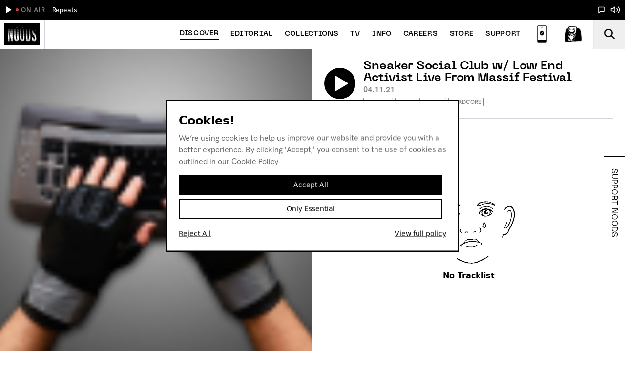

--- FILE ---
content_type: text/html;charset=utf-8
request_url: https://noodsradio.com/shows/sneaker-social-club-w-low-end-activist-live-from-massif-festival-4th-november-21
body_size: 74538
content:
<!DOCTYPE html><html><head><meta charset="utf-8">
<meta name="viewport" content="width=device-width, initial-scale=1.0">
<title>Noods Radio | Sneaker Social Club w&#x2F; Low End Activist Live From Massif Festival | 04.11.21</title>
<link rel="preconnect" href="https://panel.noodsradio.com">
<link rel="preconnect" href="https://st.chatango.com">
<link rel="preconnect" href="https://connect.facebook.net">
<style>*,:after,:before{--tw-border-spacing-x:0;--tw-border-spacing-y:0;--tw-translate-x:0;--tw-translate-y:0;--tw-rotate:0;--tw-skew-x:0;--tw-skew-y:0;--tw-scale-x:1;--tw-scale-y:1;--tw-pan-x: ;--tw-pan-y: ;--tw-pinch-zoom: ;--tw-scroll-snap-strictness:proximity;--tw-gradient-from-position: ;--tw-gradient-via-position: ;--tw-gradient-to-position: ;--tw-ordinal: ;--tw-slashed-zero: ;--tw-numeric-figure: ;--tw-numeric-spacing: ;--tw-numeric-fraction: ;--tw-ring-inset: ;--tw-ring-offset-width:0px;--tw-ring-offset-color:#fff;--tw-ring-color:rgba(59,130,246,.5);--tw-ring-offset-shadow:0 0 #0000;--tw-ring-shadow:0 0 #0000;--tw-shadow:0 0 #0000;--tw-shadow-colored:0 0 #0000;--tw-blur: ;--tw-brightness: ;--tw-contrast: ;--tw-grayscale: ;--tw-hue-rotate: ;--tw-invert: ;--tw-saturate: ;--tw-sepia: ;--tw-drop-shadow: ;--tw-backdrop-blur: ;--tw-backdrop-brightness: ;--tw-backdrop-contrast: ;--tw-backdrop-grayscale: ;--tw-backdrop-hue-rotate: ;--tw-backdrop-invert: ;--tw-backdrop-opacity: ;--tw-backdrop-saturate: ;--tw-backdrop-sepia: ;--tw-contain-size: ;--tw-contain-layout: ;--tw-contain-paint: ;--tw-contain-style: }::backdrop{--tw-border-spacing-x:0;--tw-border-spacing-y:0;--tw-translate-x:0;--tw-translate-y:0;--tw-rotate:0;--tw-skew-x:0;--tw-skew-y:0;--tw-scale-x:1;--tw-scale-y:1;--tw-pan-x: ;--tw-pan-y: ;--tw-pinch-zoom: ;--tw-scroll-snap-strictness:proximity;--tw-gradient-from-position: ;--tw-gradient-via-position: ;--tw-gradient-to-position: ;--tw-ordinal: ;--tw-slashed-zero: ;--tw-numeric-figure: ;--tw-numeric-spacing: ;--tw-numeric-fraction: ;--tw-ring-inset: ;--tw-ring-offset-width:0px;--tw-ring-offset-color:#fff;--tw-ring-color:rgba(59,130,246,.5);--tw-ring-offset-shadow:0 0 #0000;--tw-ring-shadow:0 0 #0000;--tw-shadow:0 0 #0000;--tw-shadow-colored:0 0 #0000;--tw-blur: ;--tw-brightness: ;--tw-contrast: ;--tw-grayscale: ;--tw-hue-rotate: ;--tw-invert: ;--tw-saturate: ;--tw-sepia: ;--tw-drop-shadow: ;--tw-backdrop-blur: ;--tw-backdrop-brightness: ;--tw-backdrop-contrast: ;--tw-backdrop-grayscale: ;--tw-backdrop-hue-rotate: ;--tw-backdrop-invert: ;--tw-backdrop-opacity: ;--tw-backdrop-saturate: ;--tw-backdrop-sepia: ;--tw-contain-size: ;--tw-contain-layout: ;--tw-contain-paint: ;--tw-contain-style: }/*! tailwindcss v3.4.17 | MIT License | https://tailwindcss.com*/*,:after,:before{border:0 solid #e5e7eb;box-sizing:border-box}:after,:before{--tw-content:""}:host,html{line-height:1.5;-webkit-text-size-adjust:100%;font-family:ui-sans-serif,system-ui,sans-serif,Apple Color Emoji,Segoe UI Emoji,Segoe UI Symbol,Noto Color Emoji;font-feature-settings:normal;font-variation-settings:normal;-moz-tab-size:4;-o-tab-size:4;tab-size:4;-webkit-tap-highlight-color:transparent}body{line-height:inherit;margin:0}hr{border-top-width:1px;color:inherit;height:0}abbr:where([title]){-webkit-text-decoration:underline dotted;text-decoration:underline dotted}h1,h2,h3,h4,h5,h6{font-size:inherit;font-weight:inherit}a{color:inherit;text-decoration:inherit}b,strong{font-weight:bolder}code,kbd,pre,samp{font-family:ui-monospace,SFMono-Regular,Menlo,Monaco,Consolas,Liberation Mono,Courier New,monospace;font-feature-settings:normal;font-size:1em;font-variation-settings:normal}small{font-size:80%}sub,sup{font-size:75%;line-height:0;position:relative;vertical-align:baseline}sub{bottom:-.25em}sup{top:-.5em}table{border-collapse:collapse;border-color:inherit;text-indent:0}button,input,optgroup,select,textarea{color:inherit;font-family:inherit;font-feature-settings:inherit;font-size:100%;font-variation-settings:inherit;font-weight:inherit;letter-spacing:inherit;line-height:inherit;margin:0;padding:0}button,select{text-transform:none}button,input:where([type=button]),input:where([type=reset]),input:where([type=submit]){-webkit-appearance:button;background-color:transparent;background-image:none}:-moz-focusring{outline:auto}:-moz-ui-invalid{box-shadow:none}progress{vertical-align:baseline}::-webkit-inner-spin-button,::-webkit-outer-spin-button{height:auto}[type=search]{-webkit-appearance:textfield;outline-offset:-2px}::-webkit-search-decoration{-webkit-appearance:none}::-webkit-file-upload-button{-webkit-appearance:button;font:inherit}summary{display:list-item}blockquote,dd,dl,figure,h1,h2,h3,h4,h5,h6,hr,p,pre{margin:0}fieldset{margin:0}fieldset,legend{padding:0}menu,ol,ul{list-style:none;margin:0;padding:0}dialog{padding:0}textarea{resize:vertical}input::-moz-placeholder,textarea::-moz-placeholder{color:#9ca3af;opacity:1}input::placeholder,textarea::placeholder{color:#9ca3af;opacity:1}[role=button],button{cursor:pointer}:disabled{cursor:default}audio,canvas,embed,iframe,img,object,svg,video{display:block;vertical-align:middle}img,video{height:auto;max-width:100%}[hidden]:where(:not([hidden=until-found])){display:none}.container{width:100%}@media (min-width:640px){.container{max-width:640px}}@media (min-width:768px){.container{max-width:768px}}@media (min-width:1024px){.container{max-width:1024px}}@media (min-width:1280px){.container{max-width:1280px}}@media (min-width:1536px){.container{max-width:1536px}}.prose{color:var(--tw-prose-body);max-width:65ch}.prose :where(p):not(:where([class~=not-prose],[class~=not-prose] *)){color:#828282;font-size:16px;font-weight:300;line-height:26px;margin-bottom:0;margin-top:0;padding-bottom:12px;padding-top:12px}.prose :where([class~=lead]):not(:where([class~=not-prose],[class~=not-prose] *)){color:var(--tw-prose-lead);font-size:1.25em;line-height:1.6;margin-bottom:1.2em;margin-top:1.2em}.prose :where(a):not(:where([class~=not-prose],[class~=not-prose] *)){color:var(--tw-prose-links);font-weight:500;text-decoration:underline}.prose :where(strong):not(:where([class~=not-prose],[class~=not-prose] *)){color:var(--tw-prose-bold);font-weight:600}.prose :where(a strong):not(:where([class~=not-prose],[class~=not-prose] *)){color:inherit}.prose :where(blockquote strong):not(:where([class~=not-prose],[class~=not-prose] *)){color:inherit}.prose :where(thead th strong):not(:where([class~=not-prose],[class~=not-prose] *)){color:inherit}.prose :where(ol):not(:where([class~=not-prose],[class~=not-prose] *)){list-style-type:decimal;margin-bottom:1.25em;margin-top:1.25em;padding-inline-start:1.625em}.prose :where(ol[type=A]):not(:where([class~=not-prose],[class~=not-prose] *)){list-style-type:upper-alpha}.prose :where(ol[type=a]):not(:where([class~=not-prose],[class~=not-prose] *)){list-style-type:lower-alpha}.prose :where(ol[type=A s]):not(:where([class~=not-prose],[class~=not-prose] *)){list-style-type:upper-alpha}.prose :where(ol[type=a s]):not(:where([class~=not-prose],[class~=not-prose] *)){list-style-type:lower-alpha}.prose :where(ol[type=I]):not(:where([class~=not-prose],[class~=not-prose] *)){list-style-type:upper-roman}.prose :where(ol[type=i]):not(:where([class~=not-prose],[class~=not-prose] *)){list-style-type:lower-roman}.prose :where(ol[type=I s]):not(:where([class~=not-prose],[class~=not-prose] *)){list-style-type:upper-roman}.prose :where(ol[type=i s]):not(:where([class~=not-prose],[class~=not-prose] *)){list-style-type:lower-roman}.prose :where(ol[type="1"]):not(:where([class~=not-prose],[class~=not-prose] *)){list-style-type:decimal}.prose :where(ul):not(:where([class~=not-prose],[class~=not-prose] *)){list-style-type:disc;margin-bottom:1.25em;margin-top:1.25em;padding-inline-start:1.625em}.prose :where(ol>li):not(:where([class~=not-prose],[class~=not-prose] *))::marker{color:var(--tw-prose-counters);font-weight:400}.prose :where(ul>li):not(:where([class~=not-prose],[class~=not-prose] *))::marker{color:var(--tw-prose-bullets)}.prose :where(dt):not(:where([class~=not-prose],[class~=not-prose] *)){color:var(--tw-prose-headings);font-weight:600;margin-top:1.25em}.prose :where(hr):not(:where([class~=not-prose],[class~=not-prose] *)){border-color:var(--tw-prose-hr);border-top-width:1px;margin-bottom:3em;margin-top:3em}.prose :where(blockquote):not(:where([class~=not-prose],[class~=not-prose] *)){border-inline-start-color:var(--tw-prose-quote-borders);border-inline-start-width:.25rem;border:0;color:var(--tw-prose-quotes);font-size:18px;font-style:normal;font-weight:500;line-height:24px;margin-bottom:0;margin-top:0;padding-inline-start:1em;padding:24px;quotes:"“""”""‘""’";text-align:center}.prose :where(blockquote):not(:where([class~=not-prose],[class~=not-prose] *)) footer{font-size:14px;font-style:italic;margin-top:10px}.prose :where(blockquote p:first-of-type):not(:where([class~=not-prose],[class~=not-prose] *)):before{content:open-quote}.prose :where(blockquote p:last-of-type):not(:where([class~=not-prose],[class~=not-prose] *)):after{content:close-quote}.prose :where(h1):not(:where([class~=not-prose],[class~=not-prose] *)){color:var(--tw-prose-headings);font-size:22px;font-weight:800;line-height:24px;margin-bottom:0;margin-top:0;padding-bottom:8px;padding-top:8px}.prose :where(h1 strong):not(:where([class~=not-prose],[class~=not-prose] *)){color:inherit;font-weight:900}.prose :where(h2):not(:where([class~=not-prose],[class~=not-prose] *)){color:#828282;font-size:16px;font-weight:500;line-height:20px;margin-bottom:0;margin-top:0;padding-bottom:0;padding-top:4px}.prose :where(h2 strong):not(:where([class~=not-prose],[class~=not-prose] *)){color:inherit;font-weight:800}.prose :where(h3):not(:where([class~=not-prose],[class~=not-prose] *)){color:var(--tw-prose-headings);font-size:14px;font-weight:500;line-height:20px;margin-bottom:0;margin-top:0;padding-bottom:8px;padding-top:4px}.prose :where(h3 strong):not(:where([class~=not-prose],[class~=not-prose] *)){color:inherit;font-weight:700}.prose :where(h4):not(:where([class~=not-prose],[class~=not-prose] *)){color:var(--tw-prose-headings);font-weight:600;line-height:1.5;margin-bottom:.5em;margin-top:1.5em}.prose :where(h4 strong):not(:where([class~=not-prose],[class~=not-prose] *)){color:inherit;font-weight:700}.prose :where(img):not(:where([class~=not-prose],[class~=not-prose] *)){margin-bottom:2em;margin-top:2em}.prose :where(picture):not(:where([class~=not-prose],[class~=not-prose] *)){display:block;margin-bottom:2em;margin-top:2em}.prose :where(video):not(:where([class~=not-prose],[class~=not-prose] *)){margin-bottom:2em;margin-top:2em}.prose :where(kbd):not(:where([class~=not-prose],[class~=not-prose] *)){border-radius:.3125rem;box-shadow:0 0 0 1px rgb(var(--tw-prose-kbd-shadows)/10%),0 3px rgb(var(--tw-prose-kbd-shadows)/10%);color:var(--tw-prose-kbd);font-family:inherit;font-size:.875em;font-weight:500;padding-inline-end:.375em;padding-bottom:.1875em;padding-top:.1875em;padding-inline-start:.375em}.prose :where(code):not(:where([class~=not-prose],[class~=not-prose] *)){color:var(--tw-prose-code);font-size:.875em;font-weight:600}.prose :where(code):not(:where([class~=not-prose],[class~=not-prose] *)):before{content:"`"}.prose :where(code):not(:where([class~=not-prose],[class~=not-prose] *)):after{content:"`"}.prose :where(a code):not(:where([class~=not-prose],[class~=not-prose] *)){color:inherit}.prose :where(h1 code):not(:where([class~=not-prose],[class~=not-prose] *)){color:inherit}.prose :where(h2 code):not(:where([class~=not-prose],[class~=not-prose] *)){color:inherit;font-size:.875em}.prose :where(h3 code):not(:where([class~=not-prose],[class~=not-prose] *)){color:inherit;font-size:.9em}.prose :where(h4 code):not(:where([class~=not-prose],[class~=not-prose] *)){color:inherit}.prose :where(blockquote code):not(:where([class~=not-prose],[class~=not-prose] *)){color:inherit}.prose :where(thead th code):not(:where([class~=not-prose],[class~=not-prose] *)){color:inherit}.prose :where(pre):not(:where([class~=not-prose],[class~=not-prose] *)){background-color:var(--tw-prose-pre-bg);border-radius:.375rem;color:var(--tw-prose-pre-code);font-size:.875em;font-weight:400;line-height:1.7142857;margin-bottom:1.7142857em;margin-top:1.7142857em;overflow-x:auto;padding-inline-end:1.1428571em;padding-bottom:.8571429em;padding-top:.8571429em;padding-inline-start:1.1428571em}.prose :where(pre code):not(:where([class~=not-prose],[class~=not-prose] *)){background-color:transparent;border-radius:0;border-width:0;color:inherit;font-family:inherit;font-size:inherit;font-weight:inherit;line-height:inherit;padding:0}.prose :where(pre code):not(:where([class~=not-prose],[class~=not-prose] *)):before{content:none}.prose :where(pre code):not(:where([class~=not-prose],[class~=not-prose] *)):after{content:none}.prose :where(table):not(:where([class~=not-prose],[class~=not-prose] *)){font-size:.875em;line-height:1.7142857;margin-bottom:2em;margin-top:2em;table-layout:auto;width:100%}.prose :where(thead):not(:where([class~=not-prose],[class~=not-prose] *)){border-bottom-color:var(--tw-prose-th-borders);border-bottom-width:1px}.prose :where(thead th):not(:where([class~=not-prose],[class~=not-prose] *)){color:var(--tw-prose-headings);font-weight:600;padding-inline-end:.5714286em;padding-bottom:.5714286em;padding-inline-start:.5714286em;vertical-align:bottom}.prose :where(tbody tr):not(:where([class~=not-prose],[class~=not-prose] *)){border-bottom-color:var(--tw-prose-td-borders);border-bottom-width:1px}.prose :where(tbody tr:last-child):not(:where([class~=not-prose],[class~=not-prose] *)){border-bottom-width:0}.prose :where(tbody td):not(:where([class~=not-prose],[class~=not-prose] *)){vertical-align:baseline}.prose :where(tfoot):not(:where([class~=not-prose],[class~=not-prose] *)){border-top-color:var(--tw-prose-th-borders);border-top-width:1px}.prose :where(tfoot td):not(:where([class~=not-prose],[class~=not-prose] *)){vertical-align:top}.prose :where(th,td):not(:where([class~=not-prose],[class~=not-prose] *)){text-align:start}.prose :where(figure>*):not(:where([class~=not-prose],[class~=not-prose] *)){margin-bottom:0;margin-top:0}.prose :where(figcaption):not(:where([class~=not-prose],[class~=not-prose] *)){color:var(--tw-prose-captions);font-size:.875em;line-height:1.4285714;margin-top:.8571429em}.prose{--tw-prose-body:#374151;--tw-prose-headings:#111827;--tw-prose-lead:#4b5563;--tw-prose-links:#111827;--tw-prose-bold:#111827;--tw-prose-counters:#6b7280;--tw-prose-bullets:#d1d5db;--tw-prose-hr:#e5e7eb;--tw-prose-quotes:#111827;--tw-prose-quote-borders:#e5e7eb;--tw-prose-captions:#6b7280;--tw-prose-kbd:#111827;--tw-prose-kbd-shadows:17 24 39;--tw-prose-code:#111827;--tw-prose-pre-code:#e5e7eb;--tw-prose-pre-bg:#1f2937;--tw-prose-th-borders:#d1d5db;--tw-prose-td-borders:#e5e7eb;--tw-prose-invert-body:#d1d5db;--tw-prose-invert-headings:#fff;--tw-prose-invert-lead:#9ca3af;--tw-prose-invert-links:#fff;--tw-prose-invert-bold:#fff;--tw-prose-invert-counters:#9ca3af;--tw-prose-invert-bullets:#4b5563;--tw-prose-invert-hr:#374151;--tw-prose-invert-quotes:#f3f4f6;--tw-prose-invert-quote-borders:#374151;--tw-prose-invert-captions:#9ca3af;--tw-prose-invert-kbd:#fff;--tw-prose-invert-kbd-shadows:255 255 255;--tw-prose-invert-code:#fff;--tw-prose-invert-pre-code:#d1d5db;--tw-prose-invert-pre-bg:rgba(0,0,0,.5);--tw-prose-invert-th-borders:#4b5563;--tw-prose-invert-td-borders:#374151;font-size:1rem;line-height:1.75}.prose :where(picture>img):not(:where([class~=not-prose],[class~=not-prose] *)){margin-bottom:0;margin-top:0}.prose :where(li):not(:where([class~=not-prose],[class~=not-prose] *)){margin-bottom:.5em;margin-top:.5em}.prose :where(ol>li):not(:where([class~=not-prose],[class~=not-prose] *)){padding-inline-start:.375em}.prose :where(ul>li):not(:where([class~=not-prose],[class~=not-prose] *)){padding-inline-start:.375em}.prose :where(.prose>ul>li p):not(:where([class~=not-prose],[class~=not-prose] *)){margin-bottom:.75em;margin-top:.75em}.prose :where(.prose>ul>li>p:first-child):not(:where([class~=not-prose],[class~=not-prose] *)){margin-top:1.25em}.prose :where(.prose>ul>li>p:last-child):not(:where([class~=not-prose],[class~=not-prose] *)){margin-bottom:1.25em}.prose :where(.prose>ol>li>p:first-child):not(:where([class~=not-prose],[class~=not-prose] *)){margin-top:1.25em}.prose :where(.prose>ol>li>p:last-child):not(:where([class~=not-prose],[class~=not-prose] *)){margin-bottom:1.25em}.prose :where(ul ul,ul ol,ol ul,ol ol):not(:where([class~=not-prose],[class~=not-prose] *)){margin-bottom:.75em;margin-top:.75em}.prose :where(dl):not(:where([class~=not-prose],[class~=not-prose] *)){margin-bottom:1.25em;margin-top:1.25em}.prose :where(dd):not(:where([class~=not-prose],[class~=not-prose] *)){margin-top:.5em;padding-inline-start:1.625em}.prose :where(hr+*):not(:where([class~=not-prose],[class~=not-prose] *)){margin-top:0}.prose :where(h2+*):not(:where([class~=not-prose],[class~=not-prose] *)){margin-top:0}.prose :where(h3+*):not(:where([class~=not-prose],[class~=not-prose] *)){margin-top:0}.prose :where(h4+*):not(:where([class~=not-prose],[class~=not-prose] *)){margin-top:0}.prose :where(thead th:first-child):not(:where([class~=not-prose],[class~=not-prose] *)){padding-inline-start:0}.prose :where(thead th:last-child):not(:where([class~=not-prose],[class~=not-prose] *)){padding-inline-end:0}.prose :where(tbody td,tfoot td):not(:where([class~=not-prose],[class~=not-prose] *)){padding-inline-end:.5714286em;padding-bottom:.5714286em;padding-top:.5714286em;padding-inline-start:.5714286em}.prose :where(tbody td:first-child,tfoot td:first-child):not(:where([class~=not-prose],[class~=not-prose] *)){padding-inline-start:0}.prose :where(tbody td:last-child,tfoot td:last-child):not(:where([class~=not-prose],[class~=not-prose] *)){padding-inline-end:0}.prose :where(figure):not(:where([class~=not-prose],[class~=not-prose] *)){margin-bottom:0;margin-top:0}.prose :where(figure):not(:where([class~=not-prose],[class~=not-prose] *)) img{-o-object-fit:cover;object-fit:cover;width:100%}.prose :where(figure):not(:where([class~=not-prose],[class~=not-prose] *)) figcaption{font-size:16px;line-height:18px}.prose :where(.prose>:first-child):not(:where([class~=not-prose],[class~=not-prose] *)){margin-top:0}.prose :where(.prose>:last-child):not(:where([class~=not-prose],[class~=not-prose] *)){margin-bottom:0}.prose :where(span):not(:where([class~=not-prose],[class~=not-prose] *)){font-size:14px;line-height:20px}.pointer-events-none{pointer-events:none}.visible{visibility:visible}.static{position:static}.fixed{position:fixed}.absolute{position:absolute}.relative{position:relative}.-right-2{right:-.5rem}.-top-3{top:-.75rem}.bottom-0{bottom:0}.bottom-10{bottom:2.5rem}.bottom-8{bottom:2rem}.left-0{left:0}.left-2{left:.5rem}.left-\[50\%\]{left:50%}.right-0{right:0}.right-\[14px\]{right:14px}.top-0{top:0}.top-80{top:20rem}.top-\[24px\]{top:24px}.z-0{z-index:0}.z-10{z-index:10}.z-20{z-index:20}.z-30{z-index:30}.z-40{z-index:40}.z-50{z-index:50}.order-1{order:1}.order-2{order:2}.m-4{margin:1rem}.-mx-1{margin-left:-.25rem;margin-right:-.25rem}.-mx-2{margin-left:-.5rem;margin-right:-.5rem}.mx-1{margin-left:.25rem;margin-right:.25rem}.mx-2{margin-left:.5rem;margin-right:.5rem}.mx-4{margin-left:1rem;margin-right:1rem}.mx-5{margin-left:1.25rem;margin-right:1.25rem}.mx-auto{margin-left:auto;margin-right:auto}.my-1{margin-bottom:.25rem;margin-top:.25rem}.my-2{margin-bottom:.5rem;margin-top:.5rem}.my-20{margin-bottom:5rem;margin-top:5rem}.my-3{margin-bottom:.75rem;margin-top:.75rem}.my-5{margin-bottom:1.25rem;margin-top:1.25rem}.my-6{margin-bottom:1.5rem;margin-top:1.5rem}.my-8{margin-bottom:2rem;margin-top:2rem}.-ml-1{margin-left:-.25rem}.-ml-4{margin-left:-1rem}.-mt-1{margin-top:-.25rem}.mb-0{margin-bottom:0}.mb-1{margin-bottom:.25rem}.mb-10{margin-bottom:2.5rem}.mb-16{margin-bottom:4rem}.mb-2{margin-bottom:.5rem}.mb-3{margin-bottom:.75rem}.mb-4{margin-bottom:1rem}.ml-1{margin-left:.25rem}.ml-2{margin-left:.5rem}.ml-auto{margin-left:auto}.mr-1{margin-right:.25rem}.mr-2{margin-right:.5rem}.mr-3{margin-right:.75rem}.mr-4{margin-right:1rem}.mr-auto{margin-right:auto}.mt-0{margin-top:0}.mt-1{margin-top:.25rem}.mt-2{margin-top:.5rem}.mt-3{margin-top:.75rem}.mt-4{margin-top:1rem}.mt-6{margin-top:1.5rem}.mt-8{margin-top:2rem}.box-border{box-sizing:border-box}.block{display:block}.inline-block{display:inline-block}.inline{display:inline}.flex{display:flex}.inline-flex{display:inline-flex}.list-item{display:list-item}.\!hidden{display:none!important}.hidden{display:none}.h-0{height:0}.h-10{height:2.5rem}.h-12{height:3rem}.h-2{height:.5rem}.h-20{height:5rem}.h-3{height:.75rem}.h-4{height:1rem}.h-5{height:1.25rem}.h-6{height:1.5rem}.h-8{height:2rem}.h-\[22px\]{height:22px}.h-\[60px\]{height:60px}.h-auto{height:auto}.h-full{height:100%}.h-screen{height:100vh}.max-h-\[600px\]{max-height:600px}.min-h-\[1\.5rem\]{min-height:1.5rem}.w-0{width:0}.w-1\/2{width:50%}.w-1\/3{width:33.333333%}.w-10{width:2.5rem}.w-11\/12{width:91.666667%}.w-12{width:3rem}.w-16{width:4rem}.w-2\/3{width:66.666667%}.w-2\/4{width:50%}.w-2\/6{width:33.333333%}.w-20{width:5rem}.w-3{width:.75rem}.w-3\/6{width:50%}.w-4{width:1rem}.w-5{width:1.25rem}.w-5\/6{width:83.333333%}.w-6{width:1.5rem}.w-\[300px\]{width:300px}.w-\[40px\]{width:40px}.w-\[45px\]{width:45px}.w-\[65px\]{width:65px}.w-\[75px\]{width:75px}.w-auto{width:auto}.w-fit{width:-moz-fit-content;width:fit-content}.w-full{width:100%}.w-max{width:-moz-max-content;width:max-content}.w-screen{width:100vw}.basis-1\/2{flex-basis:50%}.translate-x-\[-50\%\]{--tw-translate-x:-50%}.translate-x-\[-50\%\],.translate-y-0{transform:translate(var(--tw-translate-x),var(--tw-translate-y)) rotate(var(--tw-rotate)) skew(var(--tw-skew-x)) skewY(var(--tw-skew-y)) scaleX(var(--tw-scale-x)) scaleY(var(--tw-scale-y))}.translate-y-0{--tw-translate-y:0px}.transform{transform:translate(var(--tw-translate-x),var(--tw-translate-y)) rotate(var(--tw-rotate)) skew(var(--tw-skew-x)) skewY(var(--tw-skew-y)) scaleX(var(--tw-scale-x)) scaleY(var(--tw-scale-y))}.cursor-pointer{cursor:pointer}.appearance-none{-webkit-appearance:none;-moz-appearance:none;appearance:none}.flex-row{flex-direction:row}.flex-row-reverse{flex-direction:row-reverse}.flex-col{flex-direction:column}.flex-wrap{flex-wrap:wrap}.items-start{align-items:flex-start}.items-end{align-items:flex-end}.items-center{align-items:center}.items-baseline{align-items:baseline}.items-stretch{align-items:stretch}.justify-start{justify-content:flex-start}.justify-end{justify-content:flex-end}.justify-center{justify-content:center}.justify-between{justify-content:space-between}.justify-around{justify-content:space-around}.gap-4{gap:1rem}.overflow-hidden{overflow:hidden}.overflow-visible{overflow:visible}.overflow-x-auto{overflow-x:auto}.overflow-y-auto{overflow-y:auto}.overflow-y-visible{overflow-y:visible}.overflow-x-scroll{overflow-x:scroll}.overflow-y-scroll{overflow-y:scroll}.truncate{overflow:hidden;text-overflow:ellipsis;white-space:nowrap}.whitespace-normal{white-space:normal}.whitespace-nowrap{white-space:nowrap}.text-wrap{text-wrap:wrap}.rounded{border-radius:.25rem}.rounded-full{border-radius:9999px}.rounded-md{border-radius:.375rem}.rounded-sm{border-radius:.125rem}.rounded-l-full{border-bottom-left-radius:9999px;border-top-left-radius:9999px}.rounded-l-lg{border-bottom-left-radius:.5rem;border-top-left-radius:.5rem}.rounded-r-full{border-bottom-right-radius:9999px;border-top-right-radius:9999px}.rounded-tl-sm{border-top-left-radius:.125rem}.rounded-tr-sm{border-top-right-radius:.125rem}.border{border-width:1px}.border-0{border-width:0}.border-2{border-width:2px}.border-4{border-width:4px}.border-b{border-bottom-width:1px}.border-b-0{border-bottom-width:0}.border-l{border-left-width:1px}.border-r{border-right-width:1px}.border-t{border-top-width:1px}.border-solid{border-style:solid}.border-black{--tw-border-opacity:1;border-color:rgb(0 0 0/var(--tw-border-opacity,1))}.border-gray-300{--tw-border-opacity:1;border-color:rgb(209 213 219/var(--tw-border-opacity,1))}.border-grey-200{--tw-border-opacity:1;border-color:rgb(233 233 233/var(--tw-border-opacity,1))}.border-grey-300{--tw-border-opacity:1;border-color:rgb(232 231 230/var(--tw-border-opacity,1))}.border-grey-500{--tw-border-opacity:1;border-color:rgb(130 130 130/var(--tw-border-opacity,1))}.border-white{--tw-border-opacity:1;border-color:rgb(255 255 255/var(--tw-border-opacity,1))}.bg-black{--tw-bg-opacity:1;background-color:rgb(0 0 0/var(--tw-bg-opacity,1))}.bg-gray-200{--tw-bg-opacity:1;background-color:rgb(229 231 235/var(--tw-bg-opacity,1))}.bg-green-500{--tw-bg-opacity:1;background-color:rgb(34 197 94/var(--tw-bg-opacity,1))}.bg-grey-300{--tw-bg-opacity:1;background-color:rgb(232 231 230/var(--tw-bg-opacity,1))}.bg-white{--tw-bg-opacity:1;background-color:rgb(255 255 255/var(--tw-bg-opacity,1))}.object-cover{-o-object-fit:cover;object-fit:cover}.object-top{-o-object-position:top;object-position:top}.p-0{padding:0}.p-1{padding:.25rem}.p-2{padding:.5rem}.p-4{padding:1rem}.p-6{padding:1.5rem}.px-0{padding-left:0;padding-right:0}.px-1{padding-left:.25rem;padding-right:.25rem}.px-1\.5{padding-left:.375rem;padding-right:.375rem}.px-2{padding-left:.5rem;padding-right:.5rem}.px-3{padding-left:.75rem;padding-right:.75rem}.px-4{padding-left:1rem;padding-right:1rem}.px-5{padding-left:1.25rem;padding-right:1.25rem}.px-6{padding-left:1.5rem;padding-right:1.5rem}.py-1{padding-bottom:.25rem;padding-top:.25rem}.py-10{padding-bottom:2.5rem;padding-top:2.5rem}.py-2{padding-bottom:.5rem;padding-top:.5rem}.py-3{padding-bottom:.75rem;padding-top:.75rem}.py-4{padding-bottom:1rem;padding-top:1rem}.py-5{padding-bottom:1.25rem;padding-top:1.25rem}.py-6{padding-bottom:1.5rem;padding-top:1.5rem}.py-8{padding-bottom:2rem;padding-top:2rem}.pb-0{padding-bottom:0}.pb-0\.5{padding-bottom:.125rem}.pb-1{padding-bottom:.25rem}.pb-16{padding-bottom:4rem}.pb-2{padding-bottom:.5rem}.pb-3{padding-bottom:.75rem}.pb-32{padding-bottom:8rem}.pb-4{padding-bottom:1rem}.pb-5{padding-bottom:1.25rem}.pb-6{padding-bottom:1.5rem}.pb-8{padding-bottom:2rem}.pb-px{padding-bottom:1px}.pl-0{padding-left:0}.pl-2{padding-left:.5rem}.pl-3{padding-left:.75rem}.pl-4{padding-left:1rem}.pr-0{padding-right:0}.pr-1{padding-right:.25rem}.pr-2{padding-right:.5rem}.pr-3{padding-right:.75rem}.pr-4{padding-right:1rem}.pt-1{padding-top:.25rem}.pt-2{padding-top:.5rem}.pt-24{padding-top:6rem}.pt-3{padding-top:.75rem}.pt-4{padding-top:1rem}.pt-5{padding-top:1.25rem}.pt-8{padding-top:2rem}.text-left{text-align:left}.text-center{text-align:center}.text-2xl{font-size:1.5rem}.text-3xl{font-size:1.875rem}.text-base{font-size:1rem}.text-lg{font-size:1.125rem}.text-sm{font-size:.875rem}.text-xl{font-size:1.25rem}.text-xs{font-size:.75rem}.text-xxs{font-size:.65rem}.font-bold{font-weight:700}.font-medium{font-weight:500}.font-normal{font-weight:400}.font-semibold{font-weight:600}.uppercase{text-transform:uppercase}.capitalize{text-transform:capitalize}.normal-case{text-transform:none}.leading-4{line-height:1rem}.leading-5{line-height:1.25rem}.leading-6{line-height:1.5rem}.leading-9{line-height:2.25rem}.leading-none{line-height:1}.tracking-tighter{letter-spacing:-.05em}.tracking-wider{letter-spacing:.05em}.text-black{--tw-text-opacity:1;color:rgb(0 0 0/var(--tw-text-opacity,1))}.text-gray-500{--tw-text-opacity:1;color:rgb(107 114 128/var(--tw-text-opacity,1))}.text-gray-700{--tw-text-opacity:1;color:rgb(55 65 81/var(--tw-text-opacity,1))}.text-grey-500{--tw-text-opacity:1;color:rgb(130 130 130/var(--tw-text-opacity,1))}.text-grey-600{--tw-text-opacity:1;color:rgb(102 102 102/var(--tw-text-opacity,1))}.text-white{--tw-text-opacity:1;color:rgb(255 255 255/var(--tw-text-opacity,1))}.underline{text-decoration-line:underline}.line-through{text-decoration-line:line-through}.antialiased{-webkit-font-smoothing:antialiased;-moz-osx-font-smoothing:grayscale}.opacity-0{opacity:0}.opacity-10{opacity:.1}.opacity-100{opacity:1}.opacity-30{opacity:.3}.opacity-50{opacity:.5}.shadow-xl{--tw-shadow:0 20px 25px -5px rgba(0,0,0,.1),0 8px 10px -6px rgba(0,0,0,.1);--tw-shadow-colored:0 20px 25px -5px var(--tw-shadow-color),0 8px 10px -6px var(--tw-shadow-color);box-shadow:var(--tw-ring-offset-shadow,0 0 #0000),var(--tw-ring-shadow,0 0 #0000),var(--tw-shadow)}.outline{outline-style:solid}.blur{--tw-blur:blur(8px)}.blur,.filter{filter:var(--tw-blur) var(--tw-brightness) var(--tw-contrast) var(--tw-grayscale) var(--tw-hue-rotate) var(--tw-invert) var(--tw-saturate) var(--tw-sepia) var(--tw-drop-shadow)}.transition{transition-duration:.15s;transition-property:color,background-color,border-color,text-decoration-color,fill,stroke,opacity,box-shadow,transform,filter,-webkit-backdrop-filter;transition-property:color,background-color,border-color,text-decoration-color,fill,stroke,opacity,box-shadow,transform,filter,backdrop-filter;transition-property:color,background-color,border-color,text-decoration-color,fill,stroke,opacity,box-shadow,transform,filter,backdrop-filter,-webkit-backdrop-filter;transition-timing-function:cubic-bezier(.4,0,.2,1)}.transition-all{transition-duration:.15s;transition-property:all;transition-timing-function:cubic-bezier(.4,0,.2,1)}.transition-none{transition-property:none}.transition-opacity{transition-duration:.15s;transition-property:opacity;transition-timing-function:cubic-bezier(.4,0,.2,1)}.duration-200{transition-duration:.2s}.duration-500{transition-duration:.5s}.ease-in-out{transition-timing-function:cubic-bezier(.4,0,.2,1)}@font-face{font-family:HK-Grotesk;font-weight:100;src:url(/_nuxt/HKGrotesk-Regular.BwslX-59.woff2) format("woff2")}@font-face{font-family:HK-Grotesk;font-style:normal;font-weight:300;src:url(/_nuxt/HKGrotesk-Medium.CPin2EG4.woff2) format("woff2")}@font-face{font-family:HK-Grotesk;font-style:italic;font-weight:200;src:url(/_nuxt/HKGrotesk-Italic.eSdX3aoV.woff2) format("woff2")}@font-face{font-family:HK-Grotesk;font-style:italic;font-weight:500;src:url(/_nuxt/HKGrotesk-Medium.CPin2EG4.woff2) format("woff2")}@font-face{font-family:HK-Grotesk;font-style:bold;font-weight:700;src:url(/_nuxt/HKGrotesk-Bold.C9Sx2W7N.woff2) format("woff2")}@font-face{font-family:HK-Grotesk;font-weight:600;src:url(/_nuxt/HKGrotesk-SemiBold.BYepeVuv.woff2) format("woff2")}@font-face{font-family:Neue Machina;font-style:normal;font-weight:300;src:url(/_nuxt/NeueMachina-Regular.Dpx9tNsF.woff2) format("woff2")}@font-face{font-family:Neue Machina;font-style:normal;font-weight:500;src:url(/_nuxt/NeueMachina-Medium.BtdCydXn.woff2) format("woff2")}@font-face{font-family:Neue Machina;font-style:bold;font-weight:700;src:url(/_nuxt/NeueMachina-Bold.BFmmqbd3.woff2) format("woff2")}.h1,h1{font-size:1.875rem;padding-bottom:.75rem}@media (min-width:1024px){.h1,h1{font-size:2.5em}}@media (min-width:1280px){.h1,h1{padding-bottom:1.5rem}}.h1,h1{font-family:HK-Grotesk;font-weight:300;line-height:36px}@media screen and (min-width:60em){.h1,h1{line-height:46px}}.machina,.machina-bold{font-family:Neue Machina;font-style:normal}.machina-bold{font-weight:700}.h2,h2{font-size:1.125rem;padding-bottom:1.5rem}@media (min-width:1024px){.h2,h2{font-size:1.5rem}}.h2,h2{font-family:HK-Grotesk;font-weight:100;line-height:1.9rem}@media screen and (min-width:60em){.h2,h2{line-height:1.75rem}}.h3,h3{font-size:1.5rem;font-weight:700;line-height:32px;padding-bottom:1.5rem}.h4,h4{font-size:1rem;padding-bottom:.25rem}@media (min-width:1024px){.h4,h4{font-size:1.125rem}}.h4,h4{font-family:HK-Grotesk;font-weight:700;line-height:20px}@media screen and (min-width:60em){h4{line-height:18px}}h5{font-family:HK-Grotesk;font-size:.75rem;font-weight:700;padding-bottom:.5rem;-webkit-font-smoothing:antialiased}@media screen and (min-width:60em){h5{line-height:18px}}p{color:#666;font-weight:300;line-height:24px;padding-bottom:1rem}li,p,span{font-family:HK-Grotesk}li,span{font-weight:500;line-height:16px}.small{color:#828282;font-family:HK-Grotesk;font-size:.875rem;font-weight:600;line-height:12px}.playerWrapper{position:absolute;width:100%}.playerWrapper iframe{left:0;position:absolute;right:0;top:55px;z-index:0}@media (min-width:768px){.playerWrapper{height:auto;left:auto;position:relative;top:auto;transform:translate(0);width:auto}}.playerBody{overflow:hidden}.playerContainer{background:#000;left:0;padding:10px 0;position:absolute;right:0;top:0;width:100%;z-index:999}.player__controlContainer{background-position:50%;background-repeat:no-repeat;background-size:5rem;display:block;float:left;height:100px;width:90px}.player__controlContainer:hover{cursor:pointer}.player__controlContainer--play{position:relative}.player__metadataContainer{left:90px;padding-right:1rem;position:absolute;top:50%;transform:translateY(-50%)}.player__title{color:#fff;font-family:HK-Grotesk;font-weight:600;line-height:20px;margin-bottom:.2rem;max-width:225px}.player__playTrigger{background:transparent;background-image:url("data:image/svg+xml;charset=utf-8,%3Csvg xmlns='http://www.w3.org/2000/svg' width='64' height='64' fill='none'%3E%3Ccircle cx='32' cy='32' r='32' fill='%23FFF'/%3E%3Cpath fill='%23000' d='M22 17.1c0-.998.7-1.387 1.551-.874l24.647 14.84c.857.515.852 1.355 0 1.867l-24.647 14.84c-.856.515-1.551.124-1.551-.875z'/%3E%3C/svg%3E");background-position:50%;background-repeat:no-repeat;background-size:55px;border:0;height:100%;left:0;outline:none;position:absolute;width:100%}.player__playTrigger:active{outline:none}.player__playTrigger:hover{cursor:pointer}.player__playTrigger--pause{background-image:url("data:image/svg+xml;charset=utf-8,%3Csvg xmlns='http://www.w3.org/2000/svg' viewBox='0 0 100 100'%3E%3Ccircle cx='50' cy='50' r='50' fill='%23FFF'/%3E%3Cg fill-rule='evenodd'%3E%3Crect width='12' height='50' x='32' y='26' rx='1'/%3E%3Crect width='12' height='50' x='57' y='26' rx='1'/%3E%3C/g%3E%3C/svg%3E");background-size:55px}.share{cursor:pointer;position:relative}.player__controlContainer:after{background-color:#fff;border:1px solid #000;border-radius:2px;bottom:-1px;content:"Tap to play!";font-family:HK-Grotesk;font-size:9px;left:50%;position:absolute;text-align:center;text-transform:uppercase;transform:translate(-50%);width:70px;z-index:9}.player__controlContainer:before{border-bottom:5px solid #fff;border-left:5px solid transparent;border-radius:2px;border-right:5px solid transparent;bottom:13px;content:"";height:0;left:50%;position:absolute;transform:translate(-50%);width:0;z-index:10}.player__controlContainer.hide-message:after,.player__controlContainer.hide-message:before{display:none}iframe:not(.mixcloud-container,.component-frame,.video iframe,.plyr--video iframe){height:80vh;right:14px;top:30px;width:90vw;--tw-translate-y:-110%;transform:translate(var(--tw-translate-x),var(--tw-translate-y)) rotate(var(--tw-rotate)) skew(var(--tw-skew-x)) skewY(var(--tw-skew-y)) scaleX(var(--tw-scale-x)) scaleY(var(--tw-scale-y));z-index:-1}@media (min-width:768px){iframe:not(.mixcloud-container,.component-frame,.video iframe,.plyr--video iframe){height:500px;position:fixed;right:45px;top:40px;width:400px;--tw-translate-y:-110%;transform:translate(var(--tw-translate-x),var(--tw-translate-y)) rotate(var(--tw-rotate)) skew(var(--tw-skew-x)) skewY(var(--tw-skew-y)) scaleX(var(--tw-scale-x)) scaleY(var(--tw-scale-y))}}iframe.loaded{position:fixed;transform:translateY(0)!important}.nuxt-progress{background-color:#fff}@media (min-width:1024px){.nuxt-progress{background-color:#000}}.heading-divider{height:3rem;width:100%;--tw-bg-opacity:1;background-color:rgb(0 0 0/var(--tw-bg-opacity,1))}.heading-divider .graphic{background-image:url("data:image/svg+xml;charset=utf-8,%3Csvg xmlns='http://www.w3.org/2000/svg' width='128' height='22' fill='none'%3E%3Crect width='128' height='100%25'/%3E%3Cpath fill='%23fff' d='M1.3 17h2.58v-4.9l6.5-.4V9.42l-6.5.4V5.14h7.16V2.9H1.3zm10.602 0h9.54v-2.24h-6.96v-3.7h5.96V8.82h-5.96V5.14h6.96V2.9h-9.54zm21.178 0h2.6L31.4 2.9h-5.3L21.84 17h2.6l1.46-4.92h5.72zm-6.52-7.16 1.86-6.28h.66l1.86 6.28zM45.306 2.9h-12.02v2.24h4.74V17h2.58V5.14h4.7zm.617 8.86c0 3.52 2 5.44 6.06 5.44 4.04 0 6.06-1.92 6.06-5.44V2.9h-2.58v7.9c0 2.66-.54 4.16-3.48 4.16s-3.48-1.5-3.48-4.16V2.9h-2.58zM59.113 17h2.58v-5.24h6.14V17h2.58v-4.82c0-.96-.48-1.44-1.46-1.44h-1.92v-.68c1.64-.22 3.2-.98 3.2-3.22 0-3.16-2.6-3.94-5.96-3.94h-5.16zm2.58-7.48V5.14h2.58c2.1 0 3.38.08 3.38 2.2 0 2.08-1.28 2.18-3.38 2.18zM71.686 17h9.54v-2.24h-6.96v-3.7h5.96V8.82h-5.96V5.14h6.96V2.9h-9.54zM87.15 2.9h-4.92V17h4.92c3.62 0 7.42-.98 7.42-7.06 0-6.06-3.8-7.04-7.42-7.04m0 11.86h-2.34V5.14h2.34c2.5 0 4.86.3 4.86 4.8 0 4.52-2.36 4.82-4.86 4.82M111 .083l.661 7.355 4.298-6.033-3.058 6.694 6.694-3.058-6.033 4.298 7.355.661-7.355.661 6.033 4.298-6.694-3.058 3.058 6.694-4.298-6.033-.661 7.355-.661-7.355-4.298 6.033 3.058-6.694-6.694 3.058 6.033-4.298-7.355-.661 7.355-.661-6.033-4.298 6.694 3.058-3.058-6.694 4.298 6.033zm.826-.083h-1.652l-.496 5.124-2.976-4.215-1.404.827 2.148 4.71-4.71-2.148-.827 1.404 4.215 2.976-5.124.496v1.652l5.124.496-4.215 2.976.827 1.405 4.71-2.15-2.148 4.712 1.404.826 2.976-4.215.496 5.124h1.652l.496-5.124 2.976 4.215 1.404-.826-2.148-4.711 4.71 2.149.827-1.405-4.215-2.976 5.124-.496V9.174l-5.124-.496 4.215-2.976-.827-1.404-4.71 2.148 2.148-4.71-1.404-.827-2.976 4.215z'/%3E%3C/svg%3E");background-position:0;background-repeat:repeat-x;background-size:145px 25px;height:3rem}@media (min-width:768px){.heading-divider .graphic{background-repeat:space}}.heading-divider .wrapper{z-index:10;--tw-bg-opacity:1;background-color:rgb(0 0 0/var(--tw-bg-opacity,1))}.none .graphic{background-color:transparent;background-image:none}.none .wrapper{top:-30px}.none button{display:none}@media (min-width:768px){.none button{display:flex}}.none .heading-divider,.none .wrapper{background-color:transparent}.none .heading-divider{height:0}.schedule .graphic{background-image:url("data:image/svg+xml;charset=utf-8,%3Csvg xmlns='http://www.w3.org/2000/svg' width='138' height='24' fill='none'%3E%3Crect width='138' height='100%25'/%3E%3Cpath fill='%23fff' d='M13.24 15.24c0-2.94-3.68-3.9-6.34-4.78-2.28-.74-2.98-1.1-2.98-2.08 0-1.06 1.1-1.44 2.74-1.44 1.92 0 3.42.7 3.42 2.7h2.58c0-2.6-1.74-4.94-6-4.94-3.56 0-5.32 1.32-5.32 3.62 0 2.66 2.26 3.44 5.16 4.38 2.14.68 4.16 1.14 4.16 2.6 0 1.14-.96 1.66-3.16 1.66-2.86 0-4.22-.7-4.22-3.34H.7c0 3.46 1.72 5.58 6.74 5.58 4.28 0 5.8-1.66 5.8-3.96m.2-3.3c0 4.12 2.64 7.26 6.98 7.26 3.82 0 6.32-2.16 6.74-5.66h-2.58c-.32 2.2-1.88 3.42-4.12 3.42-2.8 0-4.44-1.9-4.44-5.02 0-3.1 1.64-5 4.44-5 2.24 0 3.8 1.2 4.12 3.4h2.58c-.42-3.48-2.92-5.64-6.74-5.64-4.34 0-6.98 3.14-6.98 7.24M38.327 4.9v6.08h-7.58V4.9h-2.58V19h2.58v-5.78h7.58V19h2.56V4.9zm3.84 14.1h9.54v-2.24h-6.96v-3.7h5.96v-2.24h-5.96V7.14h6.96V4.9h-9.54zM57.63 4.9h-4.92V19h4.92c3.62 0 7.42-.98 7.42-7.06 0-6.06-3.8-7.04-7.42-7.04m0 11.86h-2.34V7.14h2.34c2.5 0 4.86.3 4.86 4.8 0 4.52-2.36 4.82-4.86 4.82m8.31-3c0 3.52 2 5.44 6.06 5.44 4.04 0 6.06-1.92 6.06-5.44V4.9h-2.58v7.9c0 2.66-.54 4.16-3.48 4.16s-3.48-1.5-3.48-4.16V4.9h-2.58zm14.708 5.44 8.02-.2v-2.24l-6.96.2V4.9h-2.58v12.82c0 .96.56 1.5 1.52 1.48m8.828-.2h9.54v-2.24h-6.96v-3.7h5.96v-2.24h-5.96V7.14h6.96V4.9h-9.54z'/%3E%3Cpath fill='%23fff' stroke='%23fff' stroke-width='.2' d='M107.9 12c0 6.12 4.979 11.1 11.1 11.1s11.1-4.98 11.1-11.1S125.121.9 119 .9 107.9 5.88 107.9 12zm1.575 0c0-5.252 4.273-9.525 9.525-9.525s9.525 4.273 9.525 9.525-4.273 9.525-9.525 9.525-9.525-4.273-9.525-9.525z'/%3E%3Cpath fill='%23fff' stroke='%23fff' stroke-width='.2' d='M124.369 17.828a.787.787 0 0 0 0-1.114l-4.581-4.582v-6.09a.788.788 0 0 0-1.576 0v6.417c0 .208.083.408.231.556l4.813 4.813z'/%3E%3C/svg%3E")}.similar .graphic{background-image:url("data:image/svg+xml;charset=utf-8,%3Csvg xmlns='http://www.w3.org/2000/svg' width='109' height='21' fill='none'%3E%3Cpath fill='%23fff' d='M5.723 17.156c2.636 0 4.795-1.572 4.795-4.18 0-4.58-6.68-3.7-6.68-6.298 0-.88.762-1.475 1.738-1.475.928 0 1.748.537 2.227 1.475l2.06-1.26c-.947-1.68-2.5-2.422-4.199-2.422-2.324 0-4.307 1.367-4.307 3.809 0 4.492 6.68 3.535 6.68 6.396 0 .977-.8 1.758-2.275 1.758-1.465 0-2.686-.762-2.862-2.48l-2.46.625c.439 2.714 2.841 4.052 5.283 4.052M11.89 17h2.48V3.201h-2.48zm15.7-13.799-3.662 9.815L20.266 3.2h-3.34V17h2.383V6.697l3.418 9.102h2.402l3.418-9.102V17h2.383V3.201zM33.484 17h2.48V3.201h-2.48zm5.035 0h8.38v-2.344H41V3.201h-2.48V17zm7.887 0h2.705l1.114-2.998h5.283L56.61 17h2.676L53.79 3.201h-1.855zm4.6-5.117 1.865-5.04 1.856 5.04zM60.19 17h2.48v-5.898h1.661l3.4 5.898h2.841l-3.838-6.143c1.563-.537 2.696-1.855 2.696-3.593 0-2.588-2.198-4.063-4.776-4.063h-4.463zm2.5-7.92V5.418h1.983c1.416 0 2.304.742 2.304 1.885 0 1.035-.78 1.718-2.1 1.777z'/%3E%3Ccircle cx='89' cy='10' r='9' stroke='%23fff' stroke-width='2'/%3E%3Ccircle cx='98.5' cy='10' r='9' stroke='%23fff' stroke-width='2'/%3E%3C/svg%3E");background-size:135px 25px}.latest .graphic{background-image:url("data:image/svg+xml;charset=utf-8,%3Csvg xmlns='http://www.w3.org/2000/svg' width='104' height='22' fill='none'%3E%3Crect width='104' height='100%25'/%3E%3Cpath fill='%23fff' d='m2.82 17.2 8.02-.2v-2.24l-6.96.2V2.9H1.3v12.82c0 .96.56 1.5 1.52 1.48m19.268-.2h2.6l-4.28-14.1h-5.3L10.848 17h2.6l1.46-4.92h5.72zm-6.52-7.16 1.86-6.28h.66l1.86 6.28zM34.314 2.9h-12.02v2.24h4.74V17h2.58V5.14h4.7zM34.94 17h9.54v-2.24h-6.96v-3.7h5.96V8.82h-5.96V5.14h6.96V2.9h-9.54zm22.287-3.76c0-2.94-3.68-3.9-6.34-4.78-2.28-.74-2.98-1.1-2.98-2.08 0-1.06 1.1-1.44 2.74-1.44 1.92 0 3.42.7 3.42 2.7h2.58c0-2.6-1.74-4.94-6-4.94-3.56 0-5.32 1.32-5.32 3.62 0 2.66 2.26 3.44 5.16 4.38 2.14.68 4.16 1.14 4.16 2.6 0 1.14-.96 1.66-3.16 1.66-2.86 0-4.22-.7-4.22-3.34h-2.58c0 3.46 1.72 5.58 6.74 5.58 4.28 0 5.8-1.66 5.8-3.96M68.248 2.9h-12.02v2.24h4.74V17h2.58V5.14h4.7z'/%3E%3Cg clip-path='url(%23a)'%3E%3Cpath fill='%23fff' d='M93.898 18.628h-1.176V16.52c0-2.133-1.17-4.093-3.296-5.52-.264-.177-.428-.56-.428-1s.164-.823.428-1c2.125-1.427 3.296-3.387 3.296-5.52V1.372h1.176a.686.686 0 0 0 0-1.372H80.103a.686.686 0 1 0 0 1.372h1.175V3.48c0 2.133 1.17 4.093 3.296 5.52.264.177.428.56.428 1s-.164.823-.428 1c-2.125 1.427-3.296 3.387-3.296 5.52v2.108h-1.175a.686.686 0 0 0 0 1.372h13.795a.686.686 0 1 0 0-1.372M82.65 16.52c0-2.241 1.684-3.706 2.688-4.38.648-.436 1.036-1.236 1.036-2.14s-.388-1.704-1.036-2.14c-1.004-.674-2.688-2.139-2.688-4.38V1.372h8.698V3.48c0 2.241-1.684 3.706-2.688 4.38-.648.436-1.036 1.236-1.036 2.14s.388 1.704 1.036 2.14c1.004.674 2.688 2.139 2.688 4.38v2.108H82.65z'/%3E%3C/g%3E%3Cdefs%3E%3CclipPath id='a'%3E%3Cpath fill='%23fff' d='M77 0h20v20H77z'/%3E%3C/clipPath%3E%3C/defs%3E%3C/svg%3E");background-size:110px 25px}.more .graphic{background-image:url("data:image/svg+xml;charset=utf-8,%3Csvg xmlns='http://www.w3.org/2000/svg' width='138' height='24' fill='none' viewBox='0 0 123 18'%3E%3Cpath fill='%23fff' d='M12.441 2.201 8.78 12.016 5.117 2.2h-3.34V16H4.16V5.697L7.578 14.8H9.98l3.418-9.102V16h2.383V2.201zM24.02 16.195c4.561 0 6.66-3.34 6.66-7.1s-2.099-7.099-6.66-7.099c-4.56 0-6.66 3.34-6.66 7.1s2.1 7.1 6.66 7.1m0-2.197c-2.958 0-4.042-2.295-4.042-4.902 0-2.598 1.084-4.893 4.043-4.893s4.043 2.295 4.043 4.893c0 2.607-1.084 4.902-4.043 4.902M32.258 16h2.48v-5.898h1.66L39.797 16h2.842L38.8 9.857c1.562-.537 2.695-1.855 2.695-3.593 0-2.588-2.197-4.063-4.775-4.063h-4.463zm2.5-7.92V4.418h1.982c1.416 0 2.305.742 2.305 1.885 0 1.035-.781 1.719-2.1 1.777zM43.64 16h9.18v-2.344h-6.7v-3.418h6.24V7.963h-6.24V4.477h6.7V2.2h-9.18z'/%3E%3Cpath stroke='%23fff' stroke-width='2' d='M64 2h14v14H64z'/%3E%3Ccircle cx='92' cy='9' r='8' stroke='%23fff' stroke-width='2'/%3E%3Cpath stroke='%23fff' stroke-width='2' d='M104.206 16.5 112 3l7.794 13.5z'/%3E%3C/svg%3E");background-size:138px 25px}.news .graphic{background-image:url("data:image/svg+xml;charset=utf-8,%3Csvg xmlns='http://www.w3.org/2000/svg' width='88' height='20' fill='none'%3E%3Cpath fill='%23fff' d='M1.3 17h2.58V5.24l-.46-1.68h.66L9.44 17h5.1V2.9h-2.56v11.76l.46 1.68h-.66L6.4 2.9H1.3zm14.527 0h9.54v-2.24h-6.96v-3.7h5.96V8.82h-5.96V5.14h6.96V2.9h-9.54zm9.939-14.1 2.66 14.1h5.32l2.24-13.44h.68L38.906 17h5.32l2.66-14.1h-2.48l-2.5 13.44h-.68L39.046 2.9h-5.44l-2.18 13.44h-.68l-2.5-13.44zm33.263 10.34c0-2.94-3.68-3.9-6.34-4.78-2.28-.74-2.98-1.1-2.98-2.08 0-1.06 1.1-1.44 2.74-1.44 1.92 0 3.42.7 3.42 2.7h2.58c0-2.6-1.74-4.94-6-4.94-3.56 0-5.32 1.32-5.32 3.62 0 2.66 2.26 3.44 5.16 4.38 2.14.68 4.16 1.14 4.16 2.6 0 1.14-.96 1.66-3.16 1.66-2.86 0-4.22-.7-4.22-3.34h-2.58c0 3.46 1.72 5.58 6.74 5.58 4.28 0 5.8-1.66 5.8-3.96M78 1.25a8.75 8.75 0 1 0 .001 17.501A8.75 8.75 0 0 0 78 1.25m0 16.016a7.267 7.267 0 0 1 0-14.532 7.267 7.267 0 0 1 0 14.532'/%3E%3Cpath fill='%23fff' d='M77.063 13.438c0 .248.105.487.292.662.188.176.442.275.707.275.266 0 .52-.099.708-.275a.9.9 0 0 0 .293-.662.9.9 0 0 0-.293-.663 1.03 1.03 0 0 0-.707-.275c-.266 0-.52.099-.708.275a.9.9 0 0 0-.293.662Zm.5-2.188h1c.091 0 .166-.07.166-.156V5.78c0-.086-.075-.156-.166-.156h-1c-.092 0-.167.07-.167.156v5.313c0 .086.075.156.166.156Z'/%3E%3C/svg%3E");background-size:115px 25px}.newsletter .graphic{background-image:url("data:image/svg+xml;charset=utf-8,%3Csvg xmlns='http://www.w3.org/2000/svg' width='183' height='24' fill='none'%3E%3Cpath fill='%23fff' d='M1.28 4.9h5.5l5 13.38h.7l-.5-1.76V4.9h2.78V19h-5.5l-5-13.38h-.72l.52 1.76V19H1.28zm15.615 7.04q0-2.08.84-3.74a6.33 6.33 0 0 1 2.46-2.6q1.6-.96 3.76-.96 2.14 0 3.74.96a6.2 6.2 0 0 1 2.44 2.6q.86 1.66.86 3.74c0 2.08-.287 2.64-.86 3.76a6.33 6.33 0 0 1-2.44 2.62q-1.6.94-3.74.94-2.16 0-3.76-.94a6.47 6.47 0 0 1-2.46-2.62q-.84-1.68-.84-3.76m2.86 0q0 2.24 1.06 3.54 1.08 1.28 3.14 1.28t3.12-1.28 1.06-3.54q0-2.24-1.06-3.52t-3.12-1.28c-2.06 0-2.42.427-3.14 1.28q-1.06 1.28-1.06 3.52m13.175 0q0-2.08.84-3.74a6.33 6.33 0 0 1 2.46-2.6q1.6-.96 3.76-.96 2.14 0 3.74.96a6.2 6.2 0 0 1 2.44 2.6q.86 1.66.86 3.74c0 2.08-.286 2.64-.86 3.76a6.33 6.33 0 0 1-2.44 2.62q-1.6.94-3.74.94-2.16 0-3.76-.94a6.47 6.47 0 0 1-2.46-2.62q-.84-1.68-.84-3.76m2.86 0q0 2.24 1.06 3.54 1.08 1.28 3.14 1.28t3.12-1.28 1.06-3.54q0-2.24-1.06-3.52-1.059-1.28-3.12-1.28t-3.14 1.28q-1.06 1.28-1.06 3.52M49.151 4.9h5q2.14 0 3.78.54t2.68 2.1q1.06 1.56 1.06 4.4 0 2.86-1.06 4.42-1.04 1.56-2.68 2.1t-3.78.54h-5zm5 11.68q1.52 0 2.5-.28t1.6-1.28q.64-1.02.64-3.08c0-2.06-.213-2.393-.64-3.06q-.62-1.02-1.6-1.28-.98-.28-2.5-.28h-2.22v9.26zM76 15.04q0 2.02-1.46 3.12-1.44 1.1-4.48 1.1-3.42 0-5.12-1.46-1.68-1.46-1.68-4.2h2.86q0 1.74.94 2.54.94.78 3.06.78 1.56 0 2.3-.42.74-.44.74-1.34 0-.6-.44-1.02-.44-.44-1.3-.66l-4.36-1.14q-3.18-.84-3.18-3.72 0-1.94 1.38-2.96 1.4-1.02 4.02-1.02 3.04 0 4.64 1.34t1.6 3.68h-2.86q0-1.4-.82-2.06t-2.52-.66q-2.58 0-2.58 1.62 0 .54.36.92.38.38 1.24.6l4.26 1.08q3.4.86 3.4 3.88M79.54 19q-.76 0-1.18-.4-.4-.4-.4-1.16V4.9h2.78v11.68h6.92V19zm9.71-14.1h10.56v2.42h-7.76v3.46h6.76v2.32h-6.76v3.48h7.76V19H89.25zm24.235 0v2.42h-4.68V19h-2.78V7.32h-4.68V4.9zm13.574 0v2.42h-4.68V19h-2.78V7.32h-4.68V4.9zm1.839 0h10.56v2.42h-7.76v3.46h6.76v2.32h-6.76v3.48h7.76V19h-10.56zm12.774 0h5.76q2.76 0 4.34.82 1.6.8 1.6 2.94 0 2.72-3.06 3.22v.7h1.54q.8 0 1.2.46t.4 1.3V19h-2.76v-5.16h-6.22V19h-2.8zm5.76 6.54q1.1 0 1.76-.14.66-.16 1.02-.6.38-.46.38-1.36 0-.92-.38-1.34-.381-.44-1.02-.56-.64-.12-1.76-.12h-2.96v4.12z'/%3E%3Cpath fill='%23fff' fill-rule='evenodd' d='M181.749 1.96a.75.75 0 0 0-1.018-.661l-19.979 6.993a.749.749 0 0 0-.057 1.394l8.737 3.882 3.883 8.737a.75.75 0 0 0 1.393-.057l6.995-19.987a.7.7 0 0 0 .046-.3Zm-3.604 1.834-15.112 5.29 6.801 3.022zm-7.25 9.372 8.311-8.312-5.289 15.113z' clip-rule='evenodd'/%3E%3C/svg%3E");background-size:183px 25px}.noods-tv .graphic{background-image:url(/_nuxt/noods-tv.BtXbRiJZ.svg)}.editorial .graphic{background-image:url("data:image/svg+xml;charset=utf-8,%3Csvg xmlns='http://www.w3.org/2000/svg' width='138' height='24' fill='none'%3E%3Ctitle%3ELayer 1%3C/title%3E%3Cpath fill='%23fff' d='M1.3 19h9.54v-2.24H3.88v-3.7h5.96v-2.24H3.88V7.14h6.96V4.9H1.3zM16.763 4.9h-4.92V19h4.92c3.62 0 7.42-.98 7.42-7.06 0-6.06-3.8-7.04-7.42-7.04m0 11.86h-2.34V7.14h2.34c2.5 0 4.86.3 4.86 4.8 0 4.52-2.36 4.82-4.86 4.82m16.238-9.62V4.9h-8.94v2.24h3.18v9.62h-3.18V19H33v-2.24h-3.18V7.14zM45.814 4.9h-12.02v2.24h4.74V19h2.58V7.14h4.7zm-.784 7.04c0 4.12 2.62 7.26 6.96 7.26 4.32 0 6.94-3.14 6.94-7.26 0-4.1-2.62-7.24-6.94-7.24-4.34 0-6.96 3.14-6.96 7.24m2.58 0c0-2.96 1.46-5 4.38-5s4.36 2.04 4.36 5c0 2.98-1.44 5.02-4.36 5.02s-4.38-2.04-4.38-5.02M59.933 19h2.58v-5.24h6.14V19h2.58v-4.82c0-.96-.48-1.44-1.46-1.44h-1.92v-.68c1.64-.22 3.2-.98 3.2-3.22 0-3.16-2.6-3.94-5.96-3.94h-5.16zm2.58-7.48V7.14h2.58c2.1 0 3.38.08 3.38 2.2 0 2.08-1.28 2.18-3.38 2.18zm18.675-4.38V4.9h-8.94v2.24h3.18v9.62h-3.18V19h8.94v-2.24h-3.18V7.14zM93.021 19h2.6l-4.28-14.1h-5.3L81.781 19h2.6l1.46-4.92h5.72zm-6.52-7.16 1.86-6.28h.66l1.86 6.28zM97.75 19.2l8.02-.2v-2.24l-6.96.2V4.9h-2.58v12.82c0 .96.56 1.5 1.52 1.48M132.122 3.387l-1.68-1.67a3.21 3.21 0 0 0-4.52 0l-12.76 12.76-.06.07-2.65 7.92a.71.71 0 0 0 .17.73.68.68 0 0 0 .51.21h.23l7.77-2.6.07-.06 12.75-12.76a3.19 3.19 0 0 0 .17-4.6m-14.62 16.47-5.31 1.77 1.77-5.31zm12-11.34-10.64 10.69-4.17-4.17 10.64-10.64zm1.61-1.62-.59.59-4.17-4.16.6-.6a1.76 1.76 0 0 1 2.48 0l1.68 1.69a1.76 1.76 0 0 1 0 2.48'/%3E%3C/svg%3E")}.played-in .graphic{background-image:url("data:image/svg+xml;charset=utf-8,%3Csvg xmlns='http://www.w3.org/2000/svg' width='123' height='23' fill='none' viewBox='0 0 123 23'%3E%3Cpath fill='%23fff' d='M0 18.799h2.46v-5.723h1.866c2.813 0 4.873-1.416 4.873-3.994C9.2 6.475 7.14 5 4.326 5H0zm2.46-8.037V7.314h1.866c1.68 0 2.412.645 2.412 1.768 0 1.094-.713 1.68-2.412 1.68zM10.602 18.799h8.378v-2.344h-5.898V5h-2.48z'/%3E%3Cpath fill='%23fff' d='M18.488 18.799h2.705l1.114-2.998h5.283l1.103 2.998h2.676L25.871 5h-1.855zm4.6-5.117 1.865-5.04 1.856 5.04zM34.05 18.799h2.589v-5.381L41.795 5h-3.018l-3.467 6.035L31.873 5h-2.998l5.176 8.418zM42.563 18.799h9.18v-2.344h-6.7v-3.418h6.24v-2.275h-6.24V7.275h6.7V5h-9.18zM53.73 18.799h3.985c4.638 0 7.197-2.5 7.197-6.797C64.912 7.52 62.432 5 57.734 5H53.73zm2.48-2.276V7.275h1.485c3.399 0 4.737 1.348 4.737 4.62 0 3.447-1.914 4.628-4.961 4.628zM70.324 18.799h2.48V5h-2.48zM83.621 5v9.648L77.821 5h-2.462v13.799h2.383V9.102l5.781 9.697h2.48V5zM107.423.1c-.1-.1-.2-.1-.3-.1-.2 0-.5.1-.6.2l-6.2 5.9h-4.2c-.5 0-.9.4-.9.9v8.6c0 .5.4.9.9.9h4.2l6.2 5.9c.2.2.4.2.6.2.1 0 .2 0 .4-.1.3-.1.5-.5.5-.8V.9c0-.4-.2-.7-.6-.8m-1.2 2.9v16.5l-4.9-4.7c-.2-.2-.4-.2-.6-.2h-3.6V7.9h3.6c.2 0 .5-.1.6-.2zM117.023.2c-.2-.1-.4-.2-.6-.2-.3 0-.6.1-.7.4-.1.2-.2.4-.2.7 0 .2.2.5.4.6 3.1 2.2 4.9 5.9 4.9 9.7s-1.8 7.4-4.9 9.7c-.4.3-.5.9-.2 1.3.2.2.4.4.7.4.2 0 .4-.1.5-.2 3.6-2.6 5.7-6.7 5.7-11.1s-2.1-8.7-5.6-11.3'/%3E%3Cpath fill='%23fff' d='M113.623 3.8c-.1-.1-.3-.1-.5-.1-.3 0-.6.2-.8.4-.3.4-.1 1 .3 1.3 2.1 1.3 3.3 3.5 3.3 6 0 2.4-1.2 4.7-3.3 6-.4.3-.6.8-.3 1.3.2.3.5.4.8.4.2 0 .3 0 .5-.1 2.6-1.6 4.2-4.4 4.2-7.5 0-3.3-1.6-6.1-4.2-7.7'/%3E%3Cpath fill='%23fff' d='M111.323 8.1c-.2-.1-.4-.2-.6-.2-.3 0-.6.1-.7.4-.1.2-.2.4-.2.7 0 .2.2.5.4.6.6.4.9 1 .9 1.7s-.3 1.3-.9 1.7c-.2.1-.3.4-.4.6 0 .2 0 .5.2.7s.4.4.7.4c.2 0 .4-.1.5-.2 1-.8 1.6-1.9 1.6-3.2.1-1.3-.5-2.4-1.5-3.2'/%3E%3C/svg%3E")}.residents .graphic{background-image:url("data:image/svg+xml;charset=utf-8,%3Csvg xmlns='http://www.w3.org/2000/svg' width='135' height='23' fill='none' viewBox='0 0 131 23'%3E%3Cpath fill='%23fff' d='M0 18h2.5v-5.9h1.7000000000000002L7.6 18h2.8l-3.8-6.1c1.6-.5 2.7-1.9 2.7-3.6 0-2.6-2.2-4.1-4.8-4.1H0zm2.5-7.9V6.4h2c1.4 0 2.3.7 2.3 1.9 0 1-.8 1.7-2.1 1.8zm8.9 7.9h9.2v-2.3h-6.7v-3.4h6.2V10h-6.2V6.5h6.7V4.2h-9.2zm15.1.2c2.6 0 4.8-1.6 4.8-4.2 0-4.6-6.7-3.7-6.7-6.3 0-.9.8-1.5 1.7-1.5s1.7.5 2.2 1.5l2.1-1.3C29.7 4.7 28.1 4 26.4 4c-2.3 0-4.3 1.4-4.3 3.8 0 4.5 6.7 3.5 6.7 6.4 0 1-.8 1.8-2.3 1.8s-2.7-.8-2.9-2.5l-2.5.6c.6 2.7 3 4.1 5.4 4.1m6.2-.2h2.5V4.2h-2.5zm5 0h4c4.6 0 7.2-2.5 7.2-6.8 0-4.5-2.5-7-7.2-7h-4zm2.5-2.3V6.5h1.5c3.4 0 4.7 1.3 4.7 4.6 0 3.4-1.9 4.6-5 4.6zM50.5 18h9.2v-2.3H53v-3.4h6.2V10H53V6.5h6.7V4.2h-9.2zM69.9 4.2v9.6l-5.8-9.6h-2.5V18H64V8.3l5.8 9.7h2.5V4.2zM77.6 18h2.5V6.4h4.3V4.2H73.3v2.2h4.3zm11.7.2c2.6 0 4.8-1.6 4.8-4.2 0-4.6-6.7-3.7-6.7-6.3 0-.9.8-1.5 1.7-1.5s1.7.5 2.2 1.5l2.1-1.3C92.5 4.7 90.9 4 89.2 4c-2.3 0-4.3 1.4-4.3 3.8 0 4.5 6.7 3.5 6.7 6.4 0 1-.8 1.8-2.3 1.8s-2.7-.8-2.9-2.5l-2.4.6c.5 2.7 2.9 4.1 5.3 4.1M124.7.2c-.1-.1-.3-.2-.5-.2-.3 0-.6.1-.7.4-.3.4-.2 1 .2 1.3 3.1 2.2 4.9 5.9 4.9 9.7s-1.8 7.4-4.9 9.7c-.4.3-.5.9-.2 1.3.2.2.4.4.7.4.2 0 .4-.1.5-.2 3.6-2.6 5.7-6.7 5.7-11.1 0-4.6-2.1-8.7-5.7-11.3'/%3E%3Cpath fill='%23fff' d='M121.4 3.8c-.1-.1-.3-.1-.5-.1-.3 0-.6.2-.8.4-.1.2-.1.4-.1.7.1.2.2.4.4.6 2.1 1.3 3.3 3.5 3.3 6s-1.2 4.7-3.3 6c-.2.1-.3.3-.4.6-.1.2 0 .5.1.7.2.3.5.4.8.4.2 0 .3 0 .5-.1 2.6-1.6 4.1-4.4 4.1-7.5 0-3.3-1.5-6.1-4.1-7.7M103.8 11.3c0-3.8 1.8-7.4 4.9-9.7.5-.2.6-.8.3-1.2-.2-.3-.5-.4-.8-.4-.2 0-.3.1-.5.2-3.6 2.6-5.7 6.7-5.7 11.1s2.1 8.5 5.7 11.1c.2.1.3.2.5.2.3 0 .6-.1.7-.4.3-.4.2-1-.2-1.3-3-2.2-4.9-5.8-4.9-9.6'/%3E%3Cpath fill='%23fff' d='M112 17.3c-2.1-1.3-3.3-3.5-3.3-6s1.2-4.7 3.3-6c.2-.1.3-.3.4-.6.1-.2 0-.5-.1-.7-.2-.3-.5-.4-.8-.4-.2 0-.3 0-.5.1-2.6 1.6-4.2 4.4-4.2 7.5s1.6 5.9 4.2 7.5c.1.1.3.1.5.1.3 0 .6-.2.8-.4.1-.2.2-.4.1-.7 0-.1-.2-.3-.4-.4M116.3 14.3a3 3 0 1 0 0-6 3 3 0 0 0 0 6'/%3E%3C/svg%3E")}.shows .graphic{background-image:url("data:image/svg+xml;charset=utf-8,%3Csvg xmlns='http://www.w3.org/2000/svg' width='102' height='23' fill='none' viewBox='0 0 102 23'%3E%3Cpath fill='%23fff' d='M5.3 18.2c2.6 0 4.8-1.6 4.8-4.2 0-4.6-6.7-3.7-6.7-6.3 0-.9.8-1.5 1.7-1.5 1 0 1.8.5 2.3 1.5l2.1-1.3C8.5 4.7 6.9 4 5.2 4 2.9 4 .9 5.4.9 7.8c0 4.5 6.7 3.5 6.7 6.4 0 1-.8 1.8-2.3 1.8s-2.7-.8-2.9-2.5l-2.4.6c.4 2.7 2.8 4.1 5.3 4.1m6.2-.2H14v-5.8h6V18h2.5V4.2H20V10h-6V4.2h-2.5zm19.2.2c4.6 0 6.7-3.3 6.7-7.1S35.3 4 30.7 4 24 7.3 24 11.1s2.1 7.1 6.7 7.1m0-2.2c-3 0-4-2.3-4-4.9s1.1-4.9 4-4.9 4 2.3 4 4.9-1 4.9-4 4.9m10.4 2h2.4l3-9.1 3 9.1h2.4L56 4.2h-2.6l-2.9 10.2L47.4 5h-1.9l-3.1 9.4-2.9-10.2h-2.6zm19.8.2c2.6 0 4.8-1.6 4.8-4.2 0-4.6-6.7-3.7-6.7-6.3 0-.9.8-1.5 1.7-1.5 1 0 1.8.5 2.3 1.5l2.1-1.3C64.2 4.7 62.6 4 60.9 4c-2.3 0-4.3 1.4-4.3 3.8 0 4.5 6.7 3.5 6.7 6.4 0 1-.8 1.8-2.3 1.8s-2.7-.8-2.9-2.5l-2.5.6c.5 2.7 2.9 4.1 5.3 4.1M86.5.1c-.1-.1-.2-.1-.3-.1-.2 0-.5.1-.6.2l-6.2 5.9h-4.2c-.5 0-.9.4-.9.9v8.6c0 .5.4.9.9.9h4.2l6.2 5.9c.2.2.4.2.6.2.1 0 .2 0 .4-.1.3-.1.5-.5.5-.8V.9c0-.4-.2-.7-.6-.8M85.3 3v16.5l-4.9-4.7c-.2-.2-.4-.2-.6-.2h-3.6V7.9h3.6c.2 0 .5-.1.6-.2zM96.1.2c-.2-.1-.4-.2-.6-.2-.3 0-.6.1-.7.4-.1.2-.2.4-.2.7 0 .2.2.5.4.6 3.1 2.2 4.9 5.9 4.9 9.7s-1.8 7.4-4.9 9.7c-.4.3-.5.9-.2 1.3.2.2.4.4.7.4.2 0 .4-.1.5-.2 3.6-2.6 5.7-6.7 5.7-11.1S99.6 2.8 96.1.2'/%3E%3Cpath fill='%23fff' d='M92.7 3.8c-.1-.1-.3-.1-.5-.1-.3 0-.6.2-.8.4-.3.4-.1 1 .3 1.3 2.1 1.3 3.3 3.5 3.3 6 0 2.4-1.2 4.7-3.3 6-.4.3-.6.8-.3 1.3.2.3.5.4.8.4.2 0 .3 0 .5-.1 2.6-1.6 4.2-4.4 4.2-7.5 0-3.3-1.6-6.1-4.2-7.7'/%3E%3Cpath fill='%23fff' d='M90.4 8.1c-.2-.1-.4-.2-.6-.2-.3 0-.6.1-.7.4-.1.2-.2.4-.2.7 0 .2.2.5.4.6.6.4.9 1 .9 1.7s-.3 1.3-.9 1.7c-.2.1-.3.4-.4.6 0 .2 0 .5.2.7s.4.4.7.4c.2 0 .4-.1.5-.2 1-.8 1.6-1.9 1.6-3.2.1-1.3-.5-2.4-1.5-3.2'/%3E%3C/svg%3E");background-size:120px 25px}.store .graphic{background-image:url(/_nuxt/store.DI9EzV2G.svg);background-size:97px 25px}.next{background-image:url("data:image/svg+xml;charset=utf-8,%3Csvg xmlns='http://www.w3.org/2000/svg' width='40' height='30' viewBox='40 0 40 30'%3E%3Crect width='78.625' height='28' x='1' y='1' stroke='%23fff' stroke-width='2' rx='14'/%3E%3Cpath fill='%23fff' d='M53.984 16h15.75a.99.99 0 0 0 .985-1c0-.552-.441-1-.985-1h-15.75A.99.99 0 0 0 53 15c0 .552.44 1 .984 1'/%3E%3Cpath fill='%23fff' d='M63.132 20.293a1.01 1.01 0 0 0 0 1.414.974.974 0 0 0 1.392 0l5.906-6a1.01 1.01 0 0 0 0-1.414l-5.906-6a.974.974 0 0 0-1.392 0 1.01 1.01 0 0 0 0 1.414L68.342 15zM25.734 16H9.984A.99.99 0 0 1 9 15c0-.552.44-1 .984-1h15.75c.544 0 .985.448.985 1s-.441 1-.985 1'/%3E%3Cpath fill='%23fff' d='M16.587 20.293c.384.39.384 1.024 0 1.414a.974.974 0 0 1-1.392 0l-5.907-6a1.01 1.01 0 0 1 0-1.414l5.907-6a.974.974 0 0 1 1.392 0c.384.39.384 1.024 0 1.414L11.377 15z'/%3E%3Cpath stroke='%23fff' stroke-width='2' d='M41 0v30'/%3E%3C/svg%3E");margin-left:-5px}.next,.prev{background-size:cover;height:30px;width:40px}.prev{background-image:url("data:image/svg+xml;charset=utf-8,%3Csvg xmlns='http://www.w3.org/2000/svg' width='40' height='30' viewBox='0 0 40 30'%3E%3Crect width='78.625' height='28' x='1' y='1' stroke='%23fff' stroke-width='2' rx='14'/%3E%3Cpath fill='%23fff' d='M53.984 16h15.75a.99.99 0 0 0 .985-1c0-.552-.441-1-.985-1h-15.75A.99.99 0 0 0 53 15c0 .552.44 1 .984 1'/%3E%3Cpath fill='%23fff' d='M63.132 20.293a1.01 1.01 0 0 0 0 1.414.974.974 0 0 0 1.392 0l5.906-6a1.01 1.01 0 0 0 0-1.414l-5.906-6a.974.974 0 0 0-1.392 0 1.01 1.01 0 0 0 0 1.414L68.342 15zM25.734 16H9.984A.99.99 0 0 1 9 15c0-.552.44-1 .984-1h15.75c.544 0 .985.448.985 1s-.441 1-.985 1'/%3E%3Cpath fill='%23fff' d='M16.587 20.293c.384.39.384 1.024 0 1.414a.974.974 0 0 1-1.392 0l-5.907-6a1.01 1.01 0 0 1 0-1.414l5.907-6a.974.974 0 0 1 1.392 0c.384.39.384 1.024 0 1.414L11.377 15z'/%3E%3Cpath stroke='%23fff' stroke-width='2' d='M41 0v30'/%3E%3C/svg%3E")}@keyframes flashing{0%{opacity:1}50%{opacity:.3}to{opacity:1}}.flash{animation:flashing 1.5s infinite;animation-timing-function:ease}[class*=aspect-ratio-]{display:block;position:relative}[class*=aspect-ratio-]>*{display:block;height:100%;left:0;position:absolute;top:0;width:100%}.aspect-ratio-wide{padding-top:56.25%}.aspect-ratio-photo{padding-top:75%}.aspect-ratio-square{padding-top:100%}:focus{outline:1px auto #000;outline-offset:1px}@media (min-width:1024px){.aspect-ratio-square-mobile>*{position:static}}.aspect-ratio-square-mobile{display:block;padding-top:100%;position:relative}@media (min-width:1024px){.aspect-ratio-square-mobile{padding-top:0;position:static}}.text h2{color:#5d5d5d}.text ul{list-style:disc;padding-bottom:10px;padding-left:16px}.text p{color:#666}.text ol{list-style:decimal;padding-bottom:10px;padding-left:16px}.text li{color:#666;padding-bottom:8px}.text a{color:#000;text-decoration:underline}.text strong{font-weight:700}.prepended-dot{position:relative}@media (min-width:768px){.prepended-dot:before{content:url("data:image/svg+xml;charset=utf-8,%3Csvg xmlns='http://www.w3.org/2000/svg' width='4' height='4' fill='none'%3E%3Cpath fill='%23828282' d='M2 4a2 2 0 1 0 0-4 2 2 0 0 0 0 4'/%3E%3C/svg%3E");height:4px;left:-10px;position:absolute;top:-10%;width:4px}}@media (min-width:1024px){.prepended-dot:before{top:2%}}@media (min-width:768px){.prepended-dot--white:before{content:url("data:image/svg+xml;charset=utf-8,%3Csvg xmlns='http://www.w3.org/2000/svg' width='4' height='4' fill='none'%3E%3Cpath fill='%23FFF' d='M2 4a2 2 0 1 0 0-4 2 2 0 0 0 0 4'/%3E%3C/svg%3E")}.prepended-dot--bin:before{left:7px}}@media (min-width:1024px){.prepended-dot--bin:before{top:-2px}}.sticky-image,.sticky-player{position:sticky;top:100px}.collections-img{height:375px;width:100%}@media (min-width:768px){.collections-img{height:150px;width:150px}}@media (min-width:1024px){.collections-img{height:185px;width:185px}}@media (min-width:1280px){.collections-img{height:225px;width:225px}}:root{--plyr-color-main:#fff;--plyr-video-control-color-hover:#000}.video-cont{bottom:0;left:0;position:relative;right:0;top:0;width:100%;z-index:20}.plyr__control--overlaid{background:transparent!important;border:1px solid #fff!important}.plyr__control--overlaid:focus,.plyr__control--overlaid:hover{background:#fff!important}.plyr__video-embed iframe,.plyr__video-wrapper--fixed-ratio video{bottom:0;height:100%;left:0;position:absolute;right:0;top:0;width:100%;z-index:0;--tw-translate-y:0px;transform:translate(var(--tw-translate-x),var(--tw-translate-y)) rotate(var(--tw-rotate)) skew(var(--tw-skew-x)) skewY(var(--tw-skew-y)) scaleX(var(--tw-scale-x)) scaleY(var(--tw-scale-y))}.audio-player{width:85%}@media (min-width:768px){.audio-player{width:100%}}#play-pause-button{width:40px}@media (min-width:768px){#play-pause-button{width:60px}}.seeker{max-width:100%;width:100%}.progress-container{padding:0 10px;width:100%}.progress{background-color:#ccc;height:8px;width:100%}.progress-bar{background-color:#000;height:100%;position:relative;width:0}.indicator{background-color:#ccc;border:1px solid #8f8d8d;border-radius:100%;height:12px;position:absolute;right:-5px;top:50%;transform:translateY(-50%);width:12px}.lazy-content{filter:blur(3px);transition:filter .3s ease-in-out}.lazy-content--loaded{filter:blur(0)}@media (min-width:1024px){.chat-trigger{background-color:transparent;right:28px}}.volume-trigger{display:none;position:absolute;right:0;top:50%;z-index:30}@media (min-width:1024px){.volume-trigger{display:block}}.volume-slider{top:40px;width:40px}@media (min-width:1024px){.lg\:prose-lg{font-size:1.125rem;line-height:1.7777778}.lg\:prose-lg :where(p):not(:where([class~=not-prose],[class~=not-prose] *)){color:#828282;font-size:16px;font-weight:300;line-height:24px;margin-bottom:0;margin-top:0;padding-bottom:12px;padding-top:12px}.lg\:prose-lg :where([class~=lead]):not(:where([class~=not-prose],[class~=not-prose] *)){font-size:1.2222222em;line-height:1.4545455;margin-bottom:1.0909091em;margin-top:1.0909091em}.lg\:prose-lg :where(blockquote):not(:where([class~=not-prose],[class~=not-prose] *)){border:0;font-size:32px;line-height:40px;margin:0 -10%;padding-inline-start:1em;padding:40px;text-align:center}.lg\:prose-lg :where(blockquote):not(:where([class~=not-prose],[class~=not-prose] *)) footer{font-size:16px}.lg\:prose-lg :where(h1):not(:where([class~=not-prose],[class~=not-prose] *)){font-size:40px;line-height:48px;margin-bottom:0;margin-top:0;padding-bottom:0;padding-top:16px}.lg\:prose-lg :where(h2):not(:where([class~=not-prose],[class~=not-prose] *)){color:#828282;font-size:24px;font-weight:500;line-height:32px;margin-bottom:0;margin-top:0;padding-bottom:0;padding-top:4px}.lg\:prose-lg :where(h3):not(:where([class~=not-prose],[class~=not-prose] *)){font-size:18px;font-weight:500;line-height:20px;margin-bottom:0;margin-top:0;padding-bottom:8px;padding-top:4px}.lg\:prose-lg :where(h4):not(:where([class~=not-prose],[class~=not-prose] *)){line-height:1.5555556;margin-bottom:.4444444em;margin-top:1.7777778em}.lg\:prose-lg :where(img):not(:where([class~=not-prose],[class~=not-prose] *)){margin-bottom:1.7777778em;margin-top:1.7777778em}.lg\:prose-lg :where(picture):not(:where([class~=not-prose],[class~=not-prose] *)){margin-bottom:1.7777778em;margin-top:1.7777778em}.lg\:prose-lg :where(picture>img):not(:where([class~=not-prose],[class~=not-prose] *)){margin-bottom:0;margin-top:0}.lg\:prose-lg :where(video):not(:where([class~=not-prose],[class~=not-prose] *)){margin-bottom:1.7777778em;margin-top:1.7777778em}.lg\:prose-lg :where(kbd):not(:where([class~=not-prose],[class~=not-prose] *)){border-radius:.3125rem;font-size:.8888889em;padding-inline-end:.4444444em;padding-bottom:.2222222em;padding-top:.2222222em;padding-inline-start:.4444444em}.lg\:prose-lg :where(code):not(:where([class~=not-prose],[class~=not-prose] *)){font-size:.8888889em}.lg\:prose-lg :where(h2 code):not(:where([class~=not-prose],[class~=not-prose] *)){font-size:.8666667em}.lg\:prose-lg :where(h3 code):not(:where([class~=not-prose],[class~=not-prose] *)){font-size:.875em}.lg\:prose-lg :where(pre):not(:where([class~=not-prose],[class~=not-prose] *)){border-radius:.375rem;font-size:.8888889em;line-height:1.75;margin-bottom:2em;margin-top:2em;padding-inline-end:1.5em;padding-bottom:1em;padding-top:1em;padding-inline-start:1.5em}.lg\:prose-lg :where(ol):not(:where([class~=not-prose],[class~=not-prose] *)){margin-bottom:1.3333333em;margin-top:1.3333333em;padding-inline-start:1.5555556em}.lg\:prose-lg :where(ul):not(:where([class~=not-prose],[class~=not-prose] *)){margin-bottom:1.3333333em;margin-top:1.3333333em;padding-inline-start:1.5555556em}.lg\:prose-lg :where(li):not(:where([class~=not-prose],[class~=not-prose] *)){margin-bottom:.6666667em;margin-top:.6666667em}.lg\:prose-lg :where(ol>li):not(:where([class~=not-prose],[class~=not-prose] *)){padding-inline-start:.4444444em}.lg\:prose-lg :where(ul>li):not(:where([class~=not-prose],[class~=not-prose] *)){padding-inline-start:.4444444em}.lg\:prose-lg :where(.lg\:prose-lg>ul>li p):not(:where([class~=not-prose],[class~=not-prose] *)){margin-bottom:.8888889em;margin-top:.8888889em}.lg\:prose-lg :where(.lg\:prose-lg>ul>li>p:first-child):not(:where([class~=not-prose],[class~=not-prose] *)){margin-top:1.3333333em}.lg\:prose-lg :where(.lg\:prose-lg>ul>li>p:last-child):not(:where([class~=not-prose],[class~=not-prose] *)){margin-bottom:1.3333333em}.lg\:prose-lg :where(.lg\:prose-lg>ol>li>p:first-child):not(:where([class~=not-prose],[class~=not-prose] *)){margin-top:1.3333333em}.lg\:prose-lg :where(.lg\:prose-lg>ol>li>p:last-child):not(:where([class~=not-prose],[class~=not-prose] *)){margin-bottom:1.3333333em}.lg\:prose-lg :where(ul ul,ul ol,ol ul,ol ol):not(:where([class~=not-prose],[class~=not-prose] *)){margin-bottom:.8888889em;margin-top:.8888889em}.lg\:prose-lg :where(dl):not(:where([class~=not-prose],[class~=not-prose] *)){margin-bottom:1.3333333em;margin-top:1.3333333em}.lg\:prose-lg :where(dt):not(:where([class~=not-prose],[class~=not-prose] *)){margin-top:1.3333333em}.lg\:prose-lg :where(dd):not(:where([class~=not-prose],[class~=not-prose] *)){margin-top:.6666667em;padding-inline-start:1.5555556em}.lg\:prose-lg :where(hr):not(:where([class~=not-prose],[class~=not-prose] *)){margin-bottom:3.1111111em;margin-top:3.1111111em}.lg\:prose-lg :where(hr+*):not(:where([class~=not-prose],[class~=not-prose] *)){margin-top:0}.lg\:prose-lg :where(h2+*):not(:where([class~=not-prose],[class~=not-prose] *)){margin-top:0}.lg\:prose-lg :where(h3+*):not(:where([class~=not-prose],[class~=not-prose] *)){margin-top:0}.lg\:prose-lg :where(h4+*):not(:where([class~=not-prose],[class~=not-prose] *)){margin-top:0}.lg\:prose-lg :where(table):not(:where([class~=not-prose],[class~=not-prose] *)){font-size:.8888889em;line-height:1.5}.lg\:prose-lg :where(thead th):not(:where([class~=not-prose],[class~=not-prose] *)){padding-inline-end:.75em;padding-bottom:.75em;padding-inline-start:.75em}.lg\:prose-lg :where(thead th:first-child):not(:where([class~=not-prose],[class~=not-prose] *)){padding-inline-start:0}.lg\:prose-lg :where(thead th:last-child):not(:where([class~=not-prose],[class~=not-prose] *)){padding-inline-end:0}.lg\:prose-lg :where(tbody td,tfoot td):not(:where([class~=not-prose],[class~=not-prose] *)){padding-inline-end:.75em;padding-bottom:.75em;padding-top:.75em;padding-inline-start:.75em}.lg\:prose-lg :where(tbody td:first-child,tfoot td:first-child):not(:where([class~=not-prose],[class~=not-prose] *)){padding-inline-start:0}.lg\:prose-lg :where(tbody td:last-child,tfoot td:last-child):not(:where([class~=not-prose],[class~=not-prose] *)){padding-inline-end:0}.lg\:prose-lg :where(figure):not(:where([class~=not-prose],[class~=not-prose] *)){margin:0 -10% 1.7777778em;padding-bottom:48px;padding-top:24px}.lg\:prose-lg :where(figure):not(:where([class~=not-prose],[class~=not-prose] *)) figcaption{font-size:16px;line-height:18px}.lg\:prose-lg :where(figure>*):not(:where([class~=not-prose],[class~=not-prose] *)){margin-bottom:0;margin-top:0}.lg\:prose-lg :where(figcaption):not(:where([class~=not-prose],[class~=not-prose] *)){font-size:.8888889em;line-height:1.5;margin-top:1em}.lg\:prose-lg :where(.lg\:prose-lg>:first-child):not(:where([class~=not-prose],[class~=not-prose] *)){margin-top:0}.lg\:prose-lg :where(.lg\:prose-lg>:last-child):not(:where([class~=not-prose],[class~=not-prose] *)){margin-bottom:0}.lg\:prose-lg :where(span):not(:where([class~=not-prose],[class~=not-prose] *)){font-size:16px;line-height:18px}}.odd\:bg-black:nth-child(odd){--tw-bg-opacity:1;background-color:rgb(0 0 0/var(--tw-bg-opacity,1))}.odd\:text-grey-500:nth-child(odd){--tw-text-opacity:1;color:rgb(130 130 130/var(--tw-text-opacity,1))}.odd\:text-white:nth-child(odd){--tw-text-opacity:1;color:rgb(255 255 255/var(--tw-text-opacity,1))}.group:invalid .group-invalid\:pointer-events-none{pointer-events:none}.peer:not(:-moz-placeholder):not(:focus):invalid~.peer-\[\&\:not\(\:-moz-placeholder\)\:not\(\:focus\)\:invalid\]\:block{display:block}.peer:not(:placeholder-shown):not(:focus):invalid~.peer-\[\&\:not\(\:placeholder-shown\)\:not\(\:focus\)\:invalid\]\:block{display:block}@media (min-width:640px){.sm\:ml-auto{margin-left:auto}.sm\:flex-row{flex-direction:row}.sm\:justify-center{justify-content:center}.sm\:py-6{padding-bottom:1.5rem;padding-top:1.5rem}}@media (min-width:768px){.md\:-right-10{right:-2.5rem}.md\:m-8{margin:2rem}.md\:-mx-1{margin-left:-.25rem;margin-right:-.25rem}.md\:mx-0{margin-left:0;margin-right:0}.md\:mb-0{margin-bottom:0}.md\:ml-0{margin-left:0}.md\:mr-2{margin-right:.5rem}.md\:mr-3{margin-right:.75rem}.md\:mr-5{margin-right:1.25rem}.md\:mt-32{margin-top:8rem}.md\:block{display:block}.md\:flex{display:flex}.md\:h-16{height:4rem}.md\:h-8{height:2rem}.md\:w-1\/2{width:50%}.md\:w-1\/3{width:33.333333%}.md\:w-16{width:4rem}.md\:w-2\/3{width:66.666667%}.md\:w-2\/4{width:50%}.md\:w-4\/5{width:80%}.md\:w-4\/6{width:66.666667%}.md\:w-9\/12{width:75%}.md\:w-\[400px\]{width:400px}.md\:w-auto{width:auto}.md\:w-max{width:-moz-max-content;width:max-content}.md\:flex-row{flex-direction:row}.md\:justify-start{justify-content:flex-start}.md\:justify-center{justify-content:center}.md\:overflow-x-hidden{overflow-x:hidden}.md\:overflow-x-visible{overflow-x:visible}.md\:border-b{border-bottom-width:1px}.md\:border-l{border-left-width:1px}.md\:border-gray-300{--tw-border-opacity:1;border-color:rgb(209 213 219/var(--tw-border-opacity,1))}.md\:p-0{padding:0}.md\:p-6{padding:1.5rem}.md\:p-8{padding:2rem}.md\:px-2{padding-left:.5rem;padding-right:.5rem}.md\:px-3{padding-left:.75rem;padding-right:.75rem}.md\:px-4{padding-left:1rem;padding-right:1rem}.md\:px-8{padding-left:2rem;padding-right:2rem}.md\:py-10{padding-bottom:2.5rem;padding-top:2.5rem}.md\:py-3{padding-bottom:.75rem;padding-top:.75rem}.md\:py-4{padding-bottom:1rem;padding-top:1rem}.md\:py-6{padding-bottom:1.5rem;padding-top:1.5rem}.md\:pb-0{padding-bottom:0}.md\:pb-12{padding-bottom:3rem}.md\:pb-4{padding-bottom:1rem}.md\:pl-4{padding-left:1rem}.md\:pr-4{padding-right:1rem}.md\:pt-12{padding-top:3rem}.md\:text-2xl{font-size:1.5rem}.md\:text-3xl{font-size:1.875rem}.md\:text-base{font-size:1rem}.md\:text-lg{font-size:1.125rem}.md\:text-sm{font-size:.875rem}}@media (min-width:1024px){.lg\:static{position:static}.lg\:absolute{position:absolute}.lg\:mx-0{margin-left:0;margin-right:0}.lg\:mx-6{margin-left:1.5rem;margin-right:1.5rem}.lg\:my-2{margin-bottom:.5rem;margin-top:.5rem}.lg\:ml-24{margin-left:6rem}.lg\:mr-5{margin-right:1.25rem}.lg\:mt-12{margin-top:3rem}.lg\:mt-32{margin-top:8rem}.lg\:mt-8{margin-top:2rem}.lg\:block{display:block}.lg\:hidden{display:none}.lg\:h-10{height:2.5rem}.lg\:h-32{height:8rem}.lg\:h-\[80vh\]{height:80vh}.lg\:h-auto{height:auto}.lg\:h-full{height:100%}.lg\:w-1\/2{width:50%}.lg\:w-1\/4{width:25%}.lg\:w-1\/5{width:20%}.lg\:w-2\/12{width:16.666667%}.lg\:w-2\/4{width:50%}.lg\:w-2\/5{width:40%}.lg\:w-2\/6{width:33.333333%}.lg\:w-3\/5{width:60%}.lg\:w-4\/12{width:33.333333%}.lg\:w-4\/5{width:80%}.lg\:w-8\/12{width:66.666667%}.lg\:flex-row{flex-direction:row}.lg\:flex-row-reverse{flex-direction:row-reverse}.lg\:flex-col{flex-direction:column}.lg\:items-center{align-items:center}.lg\:overflow-hidden{overflow:hidden}.lg\:overflow-x-hidden{overflow-x:hidden}.lg\:overflow-y-visible{overflow-y:visible}.lg\:overflow-y-scroll{overflow-y:scroll}.lg\:p-10{padding:2.5rem}.lg\:p-4{padding:1rem}.lg\:p-6{padding:1.5rem}.lg\:px-0{padding-left:0;padding-right:0}.lg\:px-2{padding-left:.5rem;padding-right:.5rem}.lg\:px-3{padding-left:.75rem;padding-right:.75rem}.lg\:px-6{padding-left:1.5rem;padding-right:1.5rem}.lg\:px-8{padding-left:2rem;padding-right:2rem}.lg\:py-4{padding-bottom:1rem;padding-top:1rem}.lg\:py-6{padding-bottom:1.5rem;padding-top:1.5rem}.lg\:pb-12{padding-bottom:3rem}.lg\:pt-16{padding-top:4rem}.lg\:text-2xl{font-size:1.5rem}.lg\:text-base{font-size:1rem}.lg\:text-xs{font-size:.75rem}}@media (min-width:1280px){.xl\:ml-3{margin-left:.75rem}.xl\:h-14{height:3.5rem}.xl\:w-1\/2{width:50%}.xl\:w-1\/6,.xl\:w-2\/12{width:16.666667%}.xl\:w-3\/5{width:60%}.xl\:w-8\/12{width:66.666667%}.xl\:w-\[600px\]{width:600px}.xl\:flex-row{flex-direction:row}.xl\:items-center{align-items:center}.xl\:justify-center{justify-content:center}.xl\:px-6{padding-left:1.5rem;padding-right:1.5rem}.xl\:px-8{padding-left:2rem;padding-right:2rem}.xl\:py-8{padding-bottom:2rem;padding-top:2rem}.xl\:text-base{font-size:1rem}.xl\:text-xl{font-size:1.25rem}}.invalid\:\[\&\:not\(\:-moz-placeholder\)\:not\(\:focus\)\]\:border-red-500:not(:-moz-placeholder):not(:focus):invalid{--tw-border-opacity:1;border-color:rgb(239 68 68/var(--tw-border-opacity,1))}.invalid\:\[\&\:not\(\:placeholder-shown\)\:not\(\:focus\)\]\:border-red-500:not(:placeholder-shown):not(:focus):invalid{--tw-border-opacity:1;border-color:rgb(239 68 68/var(--tw-border-opacity,1))}</style>
<style>@keyframes plyr-progress{to{background-position:25px 0;background-position:var(--plyr-progress-loading-size,25px) 0}}@keyframes plyr-popup{0%{opacity:.5;transform:translateY(10px)}to{opacity:1;transform:translateY(0)}}@keyframes plyr-fade-in{0%{opacity:0}to{opacity:1}}.plyr{-moz-osx-font-smoothing:grayscale;-webkit-font-smoothing:antialiased;align-items:center;direction:ltr;display:flex;flex-direction:column;font-family:inherit;font-family:var(--plyr-font-family,inherit);font-variant-numeric:tabular-nums;font-weight:400;font-weight:var(--plyr-font-weight-regular,400);height:100%;line-height:1.7;line-height:var(--plyr-line-height,1.7);max-width:100%;min-width:200px;position:relative;text-shadow:none;transition:box-shadow .3s ease;z-index:0}.plyr audio,.plyr iframe,.plyr video{display:block;height:100%;width:100%}.plyr button{font:inherit;line-height:inherit;width:auto}.plyr:focus{outline:0}.plyr--full-ui{box-sizing:border-box}.plyr--full-ui *,.plyr--full-ui :after,.plyr--full-ui :before{box-sizing:inherit}.plyr--full-ui a,.plyr--full-ui button,.plyr--full-ui input,.plyr--full-ui label{touch-action:manipulation}.plyr__badge{background:#4a5464;background:var(--plyr-badge-background,#4a5464);border-radius:2px;border-radius:var(--plyr-badge-border-radius,2px);color:#fff;color:var(--plyr-badge-text-color,#fff);font-size:9px;font-size:var(--plyr-font-size-badge,9px);line-height:1;padding:3px 4px}.plyr--full-ui ::-webkit-media-text-track-container{display:none}.plyr__captions{animation:plyr-fade-in .3s ease;bottom:0;display:none;font-size:13px;font-size:var(--plyr-font-size-small,13px);left:0;padding:10px;padding:var(--plyr-control-spacing,10px);position:absolute;text-align:center;transition:transform .4s ease-in-out;width:100%}.plyr__captions span:empty{display:none}@media (min-width:480px){.plyr__captions{font-size:15px;font-size:var(--plyr-font-size-base,15px);padding:20px;padding:calc(var(--plyr-control-spacing,10px)*2)}}@media (min-width:768px){.plyr__captions{font-size:18px;font-size:var(--plyr-font-size-large,18px)}}.plyr--captions-active .plyr__captions{display:block}.plyr:not(.plyr--hide-controls) .plyr__controls:not(:empty)~.plyr__captions{transform:translateY(-40px);transform:translateY(calc(var(--plyr-control-spacing,10px)*-4))}.plyr__caption{background:#000c;background:var(--plyr-captions-background,rgba(0,0,0,.8));border-radius:2px;-webkit-box-decoration-break:clone;box-decoration-break:clone;color:#fff;color:var(--plyr-captions-text-color,#fff);line-height:185%;padding:.2em .5em;white-space:pre-wrap}.plyr__caption div{display:inline}.plyr__control{background:0 0;border:0;border-radius:3px;border-radius:var(--plyr-control-radius,3px);color:inherit;cursor:pointer;flex-shrink:0;overflow:visible;padding:7px;padding:calc(var(--plyr-control-spacing,10px)*.7);position:relative;transition:all .3s ease}.plyr__control svg{display:block;fill:currentColor;height:18px;height:var(--plyr-control-icon-size,18px);pointer-events:none;width:18px;width:var(--plyr-control-icon-size,18px)}.plyr__control:focus{outline:0}.plyr__control.plyr__tab-focus{outline-color:#00b3ff;outline-color:var(--plyr-tab-focus-color,var(--plyr-color-main,var(--plyr-color-main,#00b3ff)));outline-offset:2px;outline-style:dotted;outline-width:3px}a.plyr__control{text-decoration:none}.plyr__control.plyr__control--pressed .icon--not-pressed,.plyr__control.plyr__control--pressed .label--not-pressed,.plyr__control:not(.plyr__control--pressed) .icon--pressed,.plyr__control:not(.plyr__control--pressed) .label--pressed,a.plyr__control:after,a.plyr__control:before{display:none}.plyr--full-ui ::-webkit-media-controls{display:none}.plyr__controls{align-items:center;display:flex;justify-content:flex-end;text-align:center}.plyr__controls .plyr__progress__container{flex:1;min-width:0}.plyr__controls .plyr__controls__item{margin-left:2.5px;margin-left:calc(var(--plyr-control-spacing,10px)/4)}.plyr__controls .plyr__controls__item:first-child{margin-left:0;margin-right:auto}.plyr__controls .plyr__controls__item.plyr__progress__container{padding-left:2.5px;padding-left:calc(var(--plyr-control-spacing,10px)/4)}.plyr__controls .plyr__controls__item.plyr__time{padding:0 5px;padding:0 calc(var(--plyr-control-spacing,10px)/2)}.plyr__controls .plyr__controls__item.plyr__progress__container:first-child,.plyr__controls .plyr__controls__item.plyr__time+.plyr__time,.plyr__controls .plyr__controls__item.plyr__time:first-child{padding-left:0}.plyr [data-plyr=airplay],.plyr [data-plyr=captions],.plyr [data-plyr=fullscreen],.plyr [data-plyr=pip],.plyr__controls:empty{display:none}.plyr--airplay-supported [data-plyr=airplay],.plyr--captions-enabled [data-plyr=captions],.plyr--fullscreen-enabled [data-plyr=fullscreen],.plyr--pip-supported [data-plyr=pip]{display:inline-block}.plyr__menu{display:flex;position:relative}.plyr__menu .plyr__control svg{transition:transform .3s ease}.plyr__menu .plyr__control[aria-expanded=true] svg{transform:rotate(90deg)}.plyr__menu .plyr__control[aria-expanded=true] .plyr__tooltip{display:none}.plyr__menu__container{animation:plyr-popup .2s ease;background:#ffffffe6;background:var(--plyr-menu-background,hsla(0,0%,100%,.9));border-radius:4px;bottom:100%;box-shadow:0 1px 2px #00000026;box-shadow:var(--plyr-menu-shadow,0 1px 2px rgba(0,0,0,.15));color:#4a5464;color:var(--plyr-menu-color,#4a5464);font-size:15px;font-size:var(--plyr-font-size-base,15px);margin-bottom:10px;position:absolute;right:-3px;text-align:left;white-space:nowrap;z-index:3}.plyr__menu__container>div{overflow:hidden;transition:height .35s cubic-bezier(.4,0,.2,1),width .35s cubic-bezier(.4,0,.2,1)}.plyr__menu__container:after{border:4px solid transparent;border-top-color:#ffffffe6;border:var(--plyr-menu-arrow-size,4px) solid transparent;border-top-color:var(--plyr-menu-background,hsla(0,0%,100%,.9));content:"";height:0;position:absolute;right:14px;right:calc(var(--plyr-control-icon-size,18px)/2 + var(--plyr-control-spacing,10px)*.7 - var(--plyr-menu-arrow-size,4px)/2);top:100%;width:0}.plyr__menu__container [role=menu]{padding:7px;padding:calc(var(--plyr-control-spacing,10px)*.7)}.plyr__menu__container [role=menuitem],.plyr__menu__container [role=menuitemradio]{margin-top:2px}.plyr__menu__container [role=menuitem]:first-child,.plyr__menu__container [role=menuitemradio]:first-child{margin-top:0}.plyr__menu__container .plyr__control{align-items:center;color:#4a5464;color:var(--plyr-menu-color,#4a5464);display:flex;font-size:13px;font-size:var(--plyr-font-size-menu,var(--plyr-font-size-small,13px));padding:4.66667px 10.5px;padding:calc(var(--plyr-control-spacing,10px)*.7/1.5) calc(var(--plyr-control-spacing,10px)*.7*1.5);-webkit-user-select:none;-moz-user-select:none;user-select:none;width:100%}.plyr__menu__container .plyr__control>span{align-items:inherit;display:flex;width:100%}.plyr__menu__container .plyr__control:after{border:4px solid transparent;border:var(--plyr-menu-item-arrow-size,4px) solid transparent;content:"";position:absolute;top:50%;transform:translateY(-50%)}.plyr__menu__container .plyr__control--forward{padding-right:28px;padding-right:calc(var(--plyr-control-spacing,10px)*.7*4)}.plyr__menu__container .plyr__control--forward:after{border-left-color:#728197;border-left-color:var(--plyr-menu-arrow-color,#728197);right:6.5px;right:calc(var(--plyr-control-spacing,10px)*.7*1.5 - var(--plyr-menu-item-arrow-size,4px))}.plyr__menu__container .plyr__control--forward.plyr__tab-focus:after,.plyr__menu__container .plyr__control--forward:hover:after{border-left-color:currentColor}.plyr__menu__container .plyr__control--back{font-weight:400;font-weight:var(--plyr-font-weight-regular,400);margin:7px;margin:calc(var(--plyr-control-spacing,10px)*.7);margin-bottom:3.5px;margin-bottom:calc(var(--plyr-control-spacing,10px)*.7/2);padding-left:28px;padding-left:calc(var(--plyr-control-spacing,10px)*.7*4);position:relative;width:calc(100% - 14px);width:calc(100% - var(--plyr-control-spacing,10px)*.7*2)}.plyr__menu__container .plyr__control--back:after{border-right-color:#728197;border-right-color:var(--plyr-menu-arrow-color,#728197);left:6.5px;left:calc(var(--plyr-control-spacing,10px)*.7*1.5 - var(--plyr-menu-item-arrow-size,4px))}.plyr__menu__container .plyr__control--back:before{background:#dcdfe5;background:var(--plyr-menu-back-border-color,#dcdfe5);box-shadow:0 1px #fff;box-shadow:0 1px 0 var(--plyr-menu-back-border-shadow-color,#fff);content:"";height:1px;left:0;margin-top:3.5px;margin-top:calc(var(--plyr-control-spacing,10px)*.7/2);overflow:hidden;position:absolute;right:0;top:100%}.plyr__menu__container .plyr__control--back.plyr__tab-focus:after,.plyr__menu__container .plyr__control--back:hover:after{border-right-color:currentColor}.plyr__menu__container .plyr__control[role=menuitemradio]{padding-left:7px;padding-left:calc(var(--plyr-control-spacing,10px)*.7)}.plyr__menu__container .plyr__control[role=menuitemradio]:after,.plyr__menu__container .plyr__control[role=menuitemradio]:before{border-radius:100%}.plyr__menu__container .plyr__control[role=menuitemradio]:before{background:#0000001a;content:"";display:block;flex-shrink:0;height:16px;margin-right:10px;margin-right:var(--plyr-control-spacing,10px);transition:all .3s ease;width:16px}.plyr__menu__container .plyr__control[role=menuitemradio]:after{background:#fff;border:0;height:6px;left:12px;opacity:0;top:50%;transform:translateY(-50%) scale(0);transition:transform .3s ease,opacity .3s ease;width:6px}.plyr__menu__container .plyr__control[role=menuitemradio][aria-checked=true]:before{background:#00b3ff;background:var(--plyr-control-toggle-checked-background,var(--plyr-color-main,var(--plyr-color-main,#00b3ff)))}.plyr__menu__container .plyr__control[role=menuitemradio][aria-checked=true]:after{opacity:1;transform:translateY(-50%) scale(1)}.plyr__menu__container .plyr__control[role=menuitemradio].plyr__tab-focus:before,.plyr__menu__container .plyr__control[role=menuitemradio]:hover:before{background:#23282f1a}.plyr__menu__container .plyr__menu__value{align-items:center;display:flex;margin-left:auto;margin-right:calc(-7px + 2);margin-right:calc(var(--plyr-control-spacing,10px)*.7*-1 - -2);overflow:hidden;padding-left:24.5px;padding-left:calc(var(--plyr-control-spacing,10px)*.7*3.5);pointer-events:none}.plyr--full-ui input[type=range]{-webkit-appearance:none;background:0 0;border:0;border-radius:26px;border-radius:calc(var(--plyr-range-thumb-height,13px)*2);color:#00b3ff;color:var(--plyr-range-fill-background,var(--plyr-color-main,var(--plyr-color-main,#00b3ff)));display:block;height:19px;height:calc(var(--plyr-range-thumb-active-shadow-width,3px)*2 + var(--plyr-range-thumb-height,13px));margin:0;padding:0;transition:box-shadow .3s ease;width:100%}.plyr--full-ui input[type=range]::-webkit-slider-runnable-track{background:0 0;background-image:linear-gradient(90deg,currentColor 0,transparent 0);background-image:linear-gradient(to right,currentColor var(--value,0),transparent var(--value,0));border:0;border-radius:2.5px;border-radius:calc(var(--plyr-range-track-height,5px)/2);height:5px;height:var(--plyr-range-track-height,5px);-webkit-transition:box-shadow .3s ease;transition:box-shadow .3s ease;-webkit-user-select:none;user-select:none}.plyr--full-ui input[type=range]::-webkit-slider-thumb{-webkit-appearance:none;background:#fff;background:var(--plyr-range-thumb-background,#fff);border:0;border-radius:100%;box-shadow:0 1px 1px #23282f26,0 0 0 1px #23282f33;box-shadow:var(--plyr-range-thumb-shadow,0 1px 1px rgba(35,40,47,.15),0 0 0 1px rgba(35,40,47,.2));height:13px;height:var(--plyr-range-thumb-height,13px);margin-top:-4px;margin-top:calc((var(--plyr-range-thumb-height,13px) - var(--plyr-range-track-height,5px))/2*-1);position:relative;-webkit-transition:all .2s ease;transition:all .2s ease;width:13px;width:var(--plyr-range-thumb-height,13px)}.plyr--full-ui input[type=range]::-moz-range-track{background:0 0;border:0;border-radius:2.5px;border-radius:calc(var(--plyr-range-track-height,5px)/2);height:5px;height:var(--plyr-range-track-height,5px);-moz-transition:box-shadow .3s ease;transition:box-shadow .3s ease;-moz-user-select:none;-webkit-user-select:none;user-select:none}.plyr--full-ui input[type=range]::-moz-range-thumb{background:#fff;background:var(--plyr-range-thumb-background,#fff);border:0;border-radius:100%;box-shadow:0 1px 1px #23282f26,0 0 0 1px #23282f33;box-shadow:var(--plyr-range-thumb-shadow,0 1px 1px rgba(35,40,47,.15),0 0 0 1px rgba(35,40,47,.2));height:13px;height:var(--plyr-range-thumb-height,13px);position:relative;-moz-transition:all .2s ease;transition:all .2s ease;width:13px;width:var(--plyr-range-thumb-height,13px)}.plyr--full-ui input[type=range]::-moz-range-progress{background:currentColor;border-radius:2.5px;border-radius:calc(var(--plyr-range-track-height,5px)/2);height:5px;height:var(--plyr-range-track-height,5px)}.plyr--full-ui input[type=range]::-ms-track{color:transparent}.plyr--full-ui input[type=range]::-ms-fill-upper,.plyr--full-ui input[type=range]::-ms-track{background:0 0;border:0;border-radius:2.5px;border-radius:calc(var(--plyr-range-track-height,5px)/2);height:5px;height:var(--plyr-range-track-height,5px);-ms-transition:box-shadow .3s ease;transition:box-shadow .3s ease;-webkit-user-select:none;user-select:none}.plyr--full-ui input[type=range]::-ms-fill-lower{background:0 0;background:currentColor;border:0;border-radius:2.5px;border-radius:calc(var(--plyr-range-track-height,5px)/2);height:5px;height:var(--plyr-range-track-height,5px);-ms-transition:box-shadow .3s ease;transition:box-shadow .3s ease;-webkit-user-select:none;user-select:none}.plyr--full-ui input[type=range]::-ms-thumb{background:#fff;background:var(--plyr-range-thumb-background,#fff);border:0;border-radius:100%;box-shadow:0 1px 1px #23282f26,0 0 0 1px #23282f33;box-shadow:var(--plyr-range-thumb-shadow,0 1px 1px rgba(35,40,47,.15),0 0 0 1px rgba(35,40,47,.2));height:13px;height:var(--plyr-range-thumb-height,13px);margin-top:0;position:relative;-ms-transition:all .2s ease;transition:all .2s ease;width:13px;width:var(--plyr-range-thumb-height,13px)}.plyr--full-ui input[type=range]::-ms-tooltip{display:none}.plyr--full-ui input[type=range]:focus{outline:0}.plyr--full-ui input[type=range]::-moz-focus-outer{border:0}.plyr--full-ui input[type=range].plyr__tab-focus::-webkit-slider-runnable-track{outline-color:#00b3ff;outline-color:var(--plyr-tab-focus-color,var(--plyr-color-main,var(--plyr-color-main,#00b3ff)));outline-offset:2px;outline-style:dotted;outline-width:3px}.plyr--full-ui input[type=range].plyr__tab-focus::-moz-range-track{outline-color:#00b3ff;outline-color:var(--plyr-tab-focus-color,var(--plyr-color-main,var(--plyr-color-main,#00b3ff)));outline-offset:2px;outline-style:dotted;outline-width:3px}.plyr--full-ui input[type=range].plyr__tab-focus::-ms-track{outline-color:#00b3ff;outline-color:var(--plyr-tab-focus-color,var(--plyr-color-main,var(--plyr-color-main,#00b3ff)));outline-offset:2px;outline-style:dotted;outline-width:3px}.plyr__poster{background-color:#000;background-position:50% 50%;background-repeat:no-repeat;background-size:contain;height:100%;left:0;opacity:0;position:absolute;top:0;transition:opacity .2s ease;width:100%;z-index:1}.plyr--stopped.plyr__poster-enabled .plyr__poster{opacity:1}.plyr__time{font-size:13px;font-size:var(--plyr-font-size-time,var(--plyr-font-size-small,13px))}.plyr__time+.plyr__time:before{content:"⁄";margin-right:10px;margin-right:var(--plyr-control-spacing,10px)}@media (max-width: calc(768px - 1)){.plyr__time+.plyr__time{display:none}}.plyr__tooltip{background:#ffffffe6;background:var(--plyr-tooltip-background,hsla(0,0%,100%,.9));border-radius:3px;border-radius:var(--plyr-tooltip-radius,3px);bottom:100%;box-shadow:0 1px 2px #00000026;box-shadow:var(--plyr-tooltip-shadow,0 1px 2px rgba(0,0,0,.15));color:#4a5464;color:var(--plyr-tooltip-color,#4a5464);font-size:13px;font-size:var(--plyr-font-size-small,13px);font-weight:400;font-weight:var(--plyr-font-weight-regular,400);left:50%;line-height:1.3;margin-bottom:10px;margin-bottom:calc(var(--plyr-control-spacing,10px)/2*2);opacity:0;padding:5px 7.5px;padding:calc(var(--plyr-control-spacing,10px)/2) calc(var(--plyr-control-spacing,10px)/2*1.5);pointer-events:none;position:absolute;transform:translate(-50%,10px) scale(.8);transform-origin:50% 100%;transition:transform .2s ease .1s,opacity .2s ease .1s;white-space:nowrap;z-index:2}.plyr__tooltip:before{border-left:4px solid transparent;border-left:var(--plyr-tooltip-arrow-size,4px) solid transparent;border-right:4px solid transparent;border-right:var(--plyr-tooltip-arrow-size,4px) solid transparent;border-top:4px solid hsla(0,0%,100%,.9);border-top:var(--plyr-tooltip-arrow-size,4px) solid var(--plyr-tooltip-background,hsla(0,0%,100%,.9));bottom:-4px;bottom:calc(var(--plyr-tooltip-arrow-size,4px)*-1);content:"";height:0;left:50%;position:absolute;transform:translate(-50%);width:0;z-index:2}.plyr .plyr__control.plyr__tab-focus .plyr__tooltip,.plyr .plyr__control:hover .plyr__tooltip,.plyr__tooltip--visible{opacity:1;transform:translate(-50%) scale(1)}.plyr .plyr__control:hover .plyr__tooltip{z-index:3}.plyr__controls>.plyr__control:first-child .plyr__tooltip,.plyr__controls>.plyr__control:first-child+.plyr__control .plyr__tooltip{left:0;transform:translateY(10px) scale(.8);transform-origin:0 100%}.plyr__controls>.plyr__control:first-child .plyr__tooltip:before,.plyr__controls>.plyr__control:first-child+.plyr__control .plyr__tooltip:before{left:16px;left:calc(var(--plyr-control-icon-size,18px)/2 + var(--plyr-control-spacing,10px)*.7)}.plyr__controls>.plyr__control:last-child .plyr__tooltip{left:auto;right:0;transform:translateY(10px) scale(.8);transform-origin:100% 100%}.plyr__controls>.plyr__control:last-child .plyr__tooltip:before{left:auto;right:16px;right:calc(var(--plyr-control-icon-size,18px)/2 + var(--plyr-control-spacing,10px)*.7);transform:translate(50%)}.plyr__controls>.plyr__control:first-child .plyr__tooltip--visible,.plyr__controls>.plyr__control:first-child+.plyr__control .plyr__tooltip--visible,.plyr__controls>.plyr__control:first-child+.plyr__control.plyr__tab-focus .plyr__tooltip,.plyr__controls>.plyr__control:first-child+.plyr__control:hover .plyr__tooltip,.plyr__controls>.plyr__control:first-child.plyr__tab-focus .plyr__tooltip,.plyr__controls>.plyr__control:first-child:hover .plyr__tooltip,.plyr__controls>.plyr__control:last-child .plyr__tooltip--visible,.plyr__controls>.plyr__control:last-child.plyr__tab-focus .plyr__tooltip,.plyr__controls>.plyr__control:last-child:hover .plyr__tooltip{transform:translate(0) scale(1)}.plyr__progress{left:6.5px;left:calc(var(--plyr-range-thumb-height,13px)*.5);margin-right:13px;margin-right:var(--plyr-range-thumb-height,13px);position:relative}.plyr__progress input[type=range],.plyr__progress__buffer{margin-left:-6.5px;margin-left:calc(var(--plyr-range-thumb-height,13px)*-.5);margin-right:-6.5px;margin-right:calc(var(--plyr-range-thumb-height,13px)*-.5);width:calc(100% + 13px);width:calc(100% + var(--plyr-range-thumb-height,13px))}.plyr__progress input[type=range]{position:relative;z-index:2}.plyr__progress .plyr__tooltip{font-size:13px;font-size:var(--plyr-font-size-time,var(--plyr-font-size-small,13px));left:0}.plyr__progress__buffer{-webkit-appearance:none;background:0 0;border:0;border-radius:100px;height:5px;height:var(--plyr-range-track-height,5px);left:0;margin-top:-2.5px;margin-top:calc((var(--plyr-range-track-height,5px)/2)*-1);padding:0;position:absolute;top:50%}.plyr__progress__buffer::-webkit-progress-bar{background:0 0}.plyr__progress__buffer::-webkit-progress-value{background:currentColor;border-radius:100px;min-width:5px;min-width:var(--plyr-range-track-height,5px);-webkit-transition:width .2s ease;transition:width .2s ease}.plyr__progress__buffer::-moz-progress-bar{background:currentColor;border-radius:100px;min-width:5px;min-width:var(--plyr-range-track-height,5px);-moz-transition:width .2s ease;transition:width .2s ease}.plyr__progress__buffer::-ms-fill{border-radius:100px;-ms-transition:width .2s ease;transition:width .2s ease}.plyr--loading .plyr__progress__buffer{animation:plyr-progress 1s linear infinite;background-image:linear-gradient(-45deg,rgba(35,40,47,.6) 25%,transparent 0,transparent 50%,rgba(35,40,47,.6) 0,rgba(35,40,47,.6) 75%,transparent 0,transparent);background-image:linear-gradient(-45deg,var(--plyr-progress-loading-background,rgba(35,40,47,.6)) 25%,transparent 25%,transparent 50%,var(--plyr-progress-loading-background,rgba(35,40,47,.6)) 50%,var(--plyr-progress-loading-background,rgba(35,40,47,.6)) 75%,transparent 75%,transparent);background-repeat:repeat-x;background-size:25px 25px;background-size:var(--plyr-progress-loading-size,25px) var(--plyr-progress-loading-size,25px);color:transparent}.plyr--video.plyr--loading .plyr__progress__buffer{background-color:#ffffff40;background-color:var(--plyr-video-progress-buffered-background,hsla(0,0%,100%,.25))}.plyr--audio.plyr--loading .plyr__progress__buffer{background-color:#c1c8d199;background-color:var(--plyr-audio-progress-buffered-background,rgba(193,200,209,.6))}.plyr__volume{align-items:center;display:flex;max-width:110px;min-width:80px;position:relative;width:20%}.plyr__volume input[type=range]{margin-left:5px;margin-left:calc(var(--plyr-control-spacing,10px)/2);margin-right:5px;margin-right:calc(var(--plyr-control-spacing,10px)/2);position:relative;z-index:2}.plyr--is-ios .plyr__volume{min-width:0;width:auto}.plyr--audio{display:block}.plyr--audio .plyr__controls{background:#fff;background:var(--plyr-audio-controls-background,#fff);border-radius:inherit;color:#4a5464;color:var(--plyr-audio-control-color,#4a5464);padding:10px;padding:var(--plyr-control-spacing,10px)}.plyr--audio .plyr__control.plyr__tab-focus,.plyr--audio .plyr__control:hover,.plyr--audio .plyr__control[aria-expanded=true]{background:#00b3ff;background:var(--plyr-audio-control-background-hover,var(--plyr-color-main,var(--plyr-color-main,#00b3ff)));color:#fff;color:var(--plyr-audio-control-color-hover,#fff)}.plyr--full-ui.plyr--audio input[type=range]::-webkit-slider-runnable-track{background-color:#c1c8d199;background-color:var(--plyr-audio-range-track-background,var(--plyr-audio-progress-buffered-background,rgba(193,200,209,.6)))}.plyr--full-ui.plyr--audio input[type=range]::-moz-range-track{background-color:#c1c8d199;background-color:var(--plyr-audio-range-track-background,var(--plyr-audio-progress-buffered-background,rgba(193,200,209,.6)))}.plyr--full-ui.plyr--audio input[type=range]::-ms-track{background-color:#c1c8d199;background-color:var(--plyr-audio-range-track-background,var(--plyr-audio-progress-buffered-background,rgba(193,200,209,.6)))}.plyr--full-ui.plyr--audio input[type=range]:active::-webkit-slider-thumb{box-shadow:0 1px 1px #23282f26,0 0 0 1px #23282f33,0 0 0 3px #23282f1a;box-shadow:var(--plyr-range-thumb-shadow,0 1px 1px rgba(35,40,47,.15),0 0 0 1px rgba(35,40,47,.2)),0 0 0 var(--plyr-range-thumb-active-shadow-width,3px) var(--plyr-audio-range-thumb-active-shadow-color,rgba(35,40,47,.1))}.plyr--full-ui.plyr--audio input[type=range]:active::-moz-range-thumb{box-shadow:0 1px 1px #23282f26,0 0 0 1px #23282f33,0 0 0 3px #23282f1a;box-shadow:var(--plyr-range-thumb-shadow,0 1px 1px rgba(35,40,47,.15),0 0 0 1px rgba(35,40,47,.2)),0 0 0 var(--plyr-range-thumb-active-shadow-width,3px) var(--plyr-audio-range-thumb-active-shadow-color,rgba(35,40,47,.1))}.plyr--full-ui.plyr--audio input[type=range]:active::-ms-thumb{box-shadow:0 1px 1px #23282f26,0 0 0 1px #23282f33,0 0 0 3px #23282f1a;box-shadow:var(--plyr-range-thumb-shadow,0 1px 1px rgba(35,40,47,.15),0 0 0 1px rgba(35,40,47,.2)),0 0 0 var(--plyr-range-thumb-active-shadow-width,3px) var(--plyr-audio-range-thumb-active-shadow-color,rgba(35,40,47,.1))}.plyr--audio .plyr__progress__buffer{color:#c1c8d199;color:var(--plyr-audio-progress-buffered-background,rgba(193,200,209,.6))}.plyr--video{background:#000;overflow:hidden}.plyr--video.plyr--menu-open{overflow:visible}.plyr__video-wrapper{background:#000;height:100%;margin:auto;overflow:hidden;position:relative;width:100%}.plyr__video-embed,.plyr__video-wrapper--fixed-ratio{height:0;padding-bottom:56.25%}.plyr__video-embed iframe,.plyr__video-wrapper--fixed-ratio video{border:0;left:0;position:absolute;top:0}.plyr--full-ui .plyr__video-embed>.plyr__video-embed__container{padding-bottom:240%;position:relative;transform:translateY(-38.28125%)}.plyr--video .plyr__controls{background:linear-gradient(transparent,#000000bf);background:var(--plyr-video-controls-background,linear-gradient(transparent,rgba(0,0,0,.75)));border-bottom-left-radius:inherit;border-bottom-right-radius:inherit;bottom:0;color:#fff;color:var(--plyr-video-control-color,#fff);left:0;padding:5px;padding:calc(var(--plyr-control-spacing,10px)/2);padding-top:20px;padding-top:calc(var(--plyr-control-spacing,10px)*2);position:absolute;right:0;transition:opacity .4s ease-in-out,transform .4s ease-in-out;z-index:3}@media (min-width:480px){.plyr--video .plyr__controls{padding:10px;padding:var(--plyr-control-spacing,10px);padding-top:35px;padding-top:calc(var(--plyr-control-spacing,10px)*3.5)}}.plyr--video.plyr--hide-controls .plyr__controls{opacity:0;pointer-events:none;transform:translateY(100%)}.plyr--video .plyr__control.plyr__tab-focus,.plyr--video .plyr__control:hover,.plyr--video .plyr__control[aria-expanded=true]{background:#00b3ff;background:var(--plyr-video-control-background-hover,var(--plyr-color-main,var(--plyr-color-main,#00b3ff)));color:#fff;color:var(--plyr-video-control-color-hover,#fff)}.plyr__control--overlaid{background:#00b3ff;background:var(--plyr-video-control-background-hover,var(--plyr-color-main,var(--plyr-color-main,#00b3ff)));border:0;border-radius:100%;color:#fff;color:var(--plyr-video-control-color,#fff);display:none;left:50%;opacity:.9;padding:15px;padding:calc(var(--plyr-control-spacing,10px)*1.5);position:absolute;top:50%;transform:translate(-50%,-50%);transition:.3s;z-index:2}.plyr__control--overlaid svg{left:2px;position:relative}.plyr__control--overlaid:focus,.plyr__control--overlaid:hover{opacity:1}.plyr--playing .plyr__control--overlaid{opacity:0;visibility:hidden}.plyr--full-ui.plyr--video .plyr__control--overlaid{display:block}.plyr--full-ui.plyr--video input[type=range]::-webkit-slider-runnable-track{background-color:#ffffff40;background-color:var(--plyr-video-range-track-background,var(--plyr-video-progress-buffered-background,hsla(0,0%,100%,.25)))}.plyr--full-ui.plyr--video input[type=range]::-moz-range-track{background-color:#ffffff40;background-color:var(--plyr-video-range-track-background,var(--plyr-video-progress-buffered-background,hsla(0,0%,100%,.25)))}.plyr--full-ui.plyr--video input[type=range]::-ms-track{background-color:#ffffff40;background-color:var(--plyr-video-range-track-background,var(--plyr-video-progress-buffered-background,hsla(0,0%,100%,.25)))}.plyr--full-ui.plyr--video input[type=range]:active::-webkit-slider-thumb{box-shadow:0 1px 1px #23282f26,0 0 0 1px #23282f33,0 0 0 3px #ffffff80;box-shadow:var(--plyr-range-thumb-shadow,0 1px 1px rgba(35,40,47,.15),0 0 0 1px rgba(35,40,47,.2)),0 0 0 var(--plyr-range-thumb-active-shadow-width,3px) var(--plyr-audio-range-thumb-active-shadow-color,hsla(0,0%,100%,.5))}.plyr--full-ui.plyr--video input[type=range]:active::-moz-range-thumb{box-shadow:0 1px 1px #23282f26,0 0 0 1px #23282f33,0 0 0 3px #ffffff80;box-shadow:var(--plyr-range-thumb-shadow,0 1px 1px rgba(35,40,47,.15),0 0 0 1px rgba(35,40,47,.2)),0 0 0 var(--plyr-range-thumb-active-shadow-width,3px) var(--plyr-audio-range-thumb-active-shadow-color,hsla(0,0%,100%,.5))}.plyr--full-ui.plyr--video input[type=range]:active::-ms-thumb{box-shadow:0 1px 1px #23282f26,0 0 0 1px #23282f33,0 0 0 3px #ffffff80;box-shadow:var(--plyr-range-thumb-shadow,0 1px 1px rgba(35,40,47,.15),0 0 0 1px rgba(35,40,47,.2)),0 0 0 var(--plyr-range-thumb-active-shadow-width,3px) var(--plyr-audio-range-thumb-active-shadow-color,hsla(0,0%,100%,.5))}.plyr--video .plyr__progress__buffer{color:#ffffff40;color:var(--plyr-video-progress-buffered-background,hsla(0,0%,100%,.25))}.plyr:fullscreen{background:#000;border-radius:0!important;height:100%;margin:0;width:100%}.plyr:fullscreen video{height:100%}.plyr:fullscreen .plyr__video-wrapper{height:100%;position:static}.plyr:fullscreen.plyr--vimeo .plyr__video-wrapper{height:0;position:relative}.plyr:fullscreen .plyr__control .icon--exit-fullscreen{display:block}.plyr:fullscreen .plyr__control .icon--exit-fullscreen+svg{display:none}.plyr:fullscreen.plyr--hide-controls{cursor:none}@media (min-width:1024px){.plyr:fullscreen .plyr__captions{font-size:21px;font-size:var(--plyr-font-size-xlarge,21px)}}.plyr:-webkit-full-screen{background:#000;border-radius:0!important;height:100%;margin:0;width:100%}.plyr:-webkit-full-screen video{height:100%}.plyr:-webkit-full-screen .plyr__video-wrapper{height:100%;position:static}.plyr:-webkit-full-screen.plyr--vimeo .plyr__video-wrapper{height:0;position:relative}.plyr:-webkit-full-screen .plyr__control .icon--exit-fullscreen{display:block}.plyr:-webkit-full-screen .plyr__control .icon--exit-fullscreen+svg{display:none}.plyr:-webkit-full-screen.plyr--hide-controls{cursor:none}@media (min-width:1024px){.plyr:-webkit-full-screen .plyr__captions{font-size:21px;font-size:var(--plyr-font-size-xlarge,21px)}}.plyr:-moz-full-screen{background:#000;border-radius:0!important;height:100%;margin:0;width:100%}.plyr:-moz-full-screen video{height:100%}.plyr:-moz-full-screen .plyr__video-wrapper{height:100%;position:static}.plyr:-moz-full-screen.plyr--vimeo .plyr__video-wrapper{height:0;position:relative}.plyr:-moz-full-screen .plyr__control .icon--exit-fullscreen{display:block}.plyr:-moz-full-screen .plyr__control .icon--exit-fullscreen+svg{display:none}.plyr:-moz-full-screen.plyr--hide-controls{cursor:none}@media (min-width:1024px){.plyr:-moz-full-screen .plyr__captions{font-size:21px;font-size:var(--plyr-font-size-xlarge,21px)}}.plyr:-ms-fullscreen{background:#000;border-radius:0!important;height:100%;margin:0;width:100%}.plyr:-ms-fullscreen video{height:100%}.plyr:-ms-fullscreen .plyr__video-wrapper{height:100%;position:static}.plyr:-ms-fullscreen.plyr--vimeo .plyr__video-wrapper{height:0;position:relative}.plyr:-ms-fullscreen .plyr__control .icon--exit-fullscreen{display:block}.plyr:-ms-fullscreen .plyr__control .icon--exit-fullscreen+svg{display:none}.plyr:-ms-fullscreen.plyr--hide-controls{cursor:none}@media (min-width:1024px){.plyr:-ms-fullscreen .plyr__captions{font-size:21px;font-size:var(--plyr-font-size-xlarge,21px)}}.plyr--fullscreen-fallback{background:#000;border-radius:0!important;bottom:0;display:block;height:100%;left:0;margin:0;position:fixed;right:0;top:0;width:100%;z-index:10000000}.plyr--fullscreen-fallback video{height:100%}.plyr--fullscreen-fallback .plyr__video-wrapper{height:100%;position:static}.plyr--fullscreen-fallback.plyr--vimeo .plyr__video-wrapper{height:0;position:relative}.plyr--fullscreen-fallback .plyr__control .icon--exit-fullscreen{display:block}.plyr--fullscreen-fallback .plyr__control .icon--exit-fullscreen+svg{display:none}.plyr--fullscreen-fallback.plyr--hide-controls{cursor:none}@media (min-width:1024px){.plyr--fullscreen-fallback .plyr__captions{font-size:21px;font-size:var(--plyr-font-size-xlarge,21px)}}.plyr__ads{border-radius:inherit;bottom:0;cursor:pointer;left:0;overflow:hidden;position:absolute;right:0;top:0;z-index:-1}.plyr__ads>div,.plyr__ads>div iframe{height:100%;position:absolute;width:100%}.plyr__ads:after{background:#23282f;border-radius:2px;bottom:10px;bottom:var(--plyr-control-spacing,10px);color:#fff;content:attr(data-badge-text);font-size:11px;padding:2px 6px;pointer-events:none;position:absolute;right:10px;right:var(--plyr-control-spacing,10px);z-index:3}.plyr__ads:after:empty{display:none}.plyr__cues{background:currentColor;display:block;height:5px;height:var(--plyr-range-track-height,5px);left:0;margin:-var(--plyr-range-track-height,5px)/2 0 0;opacity:.8;position:absolute;top:50%;width:3px;z-index:3}.plyr__preview-thumb{background-color:#ffffffe6;background-color:var(--plyr-tooltip-background,hsla(0,0%,100%,.9));border-radius:3px;bottom:100%;box-shadow:0 1px 2px #00000026;box-shadow:var(--plyr-tooltip-shadow,0 1px 2px rgba(0,0,0,.15));margin-bottom:10px;margin-bottom:calc(var(--plyr-control-spacing,10px)/2*2);opacity:0;padding:3px;padding:var(--plyr-tooltip-radius,3px);pointer-events:none;position:absolute;transform:translateY(10px) scale(.8);transform-origin:50% 100%;transition:transform .2s ease .1s,opacity .2s ease .1s;z-index:2}.plyr__preview-thumb--is-shown{opacity:1;transform:translate(0) scale(1)}.plyr__preview-thumb:before{border-left:4px solid transparent;border-left:var(--plyr-tooltip-arrow-size,4px) solid transparent;border-right:4px solid transparent;border-right:var(--plyr-tooltip-arrow-size,4px) solid transparent;border-top:4px solid hsla(0,0%,100%,.9);border-top:var(--plyr-tooltip-arrow-size,4px) solid var(--plyr-tooltip-background,hsla(0,0%,100%,.9));bottom:-4px;bottom:calc(var(--plyr-tooltip-arrow-size,4px)*-1);content:"";height:0;left:50%;position:absolute;transform:translate(-50%);width:0;z-index:2}.plyr__preview-thumb__image-container{background:#c1c8d1;border-radius:2px;border-radius:calc(var(--plyr-tooltip-radius,3px) - 1px);overflow:hidden;position:relative;z-index:0}.plyr__preview-thumb__image-container img{height:100%;left:0;max-height:none;max-width:none;position:absolute;top:0;width:100%}.plyr__preview-thumb__time-container{bottom:6px;left:0;position:absolute;right:0;white-space:nowrap;z-index:3}.plyr__preview-thumb__time-container span{background-color:#0000008c;border-radius:2px;border-radius:calc(var(--plyr-tooltip-radius,3px) - 1px);color:#fff;font-size:13px;font-size:var(--plyr-font-size-time,var(--plyr-font-size-small,13px));padding:3px 6px}.plyr__preview-scrubbing{bottom:0;filter:blur(1px);height:100%;left:0;margin:auto;opacity:0;overflow:hidden;pointer-events:none;position:absolute;right:0;top:0;transition:opacity .3s ease;width:100%;z-index:1}.plyr__preview-scrubbing--is-shown{opacity:1}.plyr__preview-scrubbing img{height:100%;left:0;max-height:none;max-width:none;-o-object-fit:contain;object-fit:contain;position:absolute;top:0;width:100%}.plyr--no-transition{transition:none!important}.plyr__sr-only{clip:rect(1px,1px,1px,1px);border:0!important;height:1px!important;overflow:hidden;padding:0!important;position:absolute!important;width:1px!important}.plyr [hidden]{display:none!important}</style>
<style>.percent-slider[data-v-ab8f84d3]{box-sizing:border-box;display:inline-block;vertical-align:middle}.percent-slider-inner[data-v-ab8f84d3]{align-items:center;display:flex;height:100%;justify-content:center;position:relative;width:100%}.percent-slider-runner[data-v-ab8f84d3]{background:#444;position:relative}.percent-slider-runner-inner[data-v-ab8f84d3]{background:#fff;bottom:0;left:0;position:absolute}.percent-slider-handle[data-v-ab8f84d3]{background:#fff;border-radius:50%;box-sizing:border-box;position:absolute}.percent-slider-dragging .percent-slider-runner-inner[data-v-ab8f84d3],.percent-slider-inner:hover .percent-slider-runner-inner[data-v-ab8f84d3]{background:#fff}</style>
<style>.on-air-title-container{transition:max-width .25s ease-in-out}@media (min-width:1024px){.on-air-title-container{max-width:180px}}@media (min-width:1280px){.on-air-title-container{max-width:400px}}.on-air-title-container.truncate{max-width:275px}.on-air-title{animation-delay:1s;animation-duration:15s;animation-iteration-count:infinite;animation-name:scrollTitle;overflow:hidden;text-overflow:ellipsis;white-space:nowrap;will-change:transform}@keyframes scrollTitle{0%{transform:translate(0)}50%{transform:translate(var(--scrollDistance))}to{transform:translate(0)}}.volume-trigger{transform:translateY(-50%)}.openradio{height:24px;width:24px}</style>
<style>.search-input{border-left-width:1px;padding-bottom:.25rem;padding-left:0;padding-right:0;position:relative;transition:all .25s ease-in-out;width:0}.search-input.flash{animation:emptyFlash .25s 1;animation-timing-function:ease}.search-input.open{border-width:0;padding-left:.75rem;padding-right:.75rem;width:calc(100vw - 220px)}.search-input:focus{outline:none}@media (min-width:768px){.search-input.open{width:170px}}@keyframes emptyFlash{0%{background-color:#fff}50%{background-color:#f8981f4d}to{background-color:#fff}}.search-trigger button .cross,.search-trigger button .search{transition:transform .25s ease-in-out}.search-trigger button:focus .cross,.search-trigger button:focus .search,.search-trigger button:hover .cross,.search-trigger button:hover .search{transform:scale(1.1)}.input-toggle .search{display:block}.input-toggle .cross,.input-toggle.open .search{display:none}.input-toggle.open .cross{display:block}input[type=search]::-ms-clear,input[type=search]::-ms-reveal{display:none;height:0;width:0}input[type=search]::-webkit-search-cancel-button,input[type=search]::-webkit-search-decoration,input[type=search]::-webkit-search-results-button,input[type=search]::-webkit-search-results-decoration{display:none}</style>
<style>button{cursor:pointer}button:focus{outline:0}.burger-button{background-color:transparent;border:0;border-radius:0;display:block;height:30px;pointer-events:all;position:relative;transition:transform .6s cubic-bezier(.165,.84,.44,1);width:32px}.burger-bar{background-color:#130f40;height:2px;left:6px;margin-top:-1px;position:absolute;right:6px;top:50%;transition:transform .6s cubic-bezier(.165,.84,.44,1),opacity .3s cubic-bezier(.165,.84,.44,1),background-color .6s cubic-bezier(.165,.84,.44,1);width:auto}.burger-bar--1{transform:translateY(-6px)}.burger-bar--2{transform-origin:100% 50%}.burger-bar--2,.burger-button:hover .burger-bar--2,.no-touchevents .burger-bar--2:hover{transform:scaleX(1)}.burger-bar--3{transform:translateY(6px)}#burger.active .burger-button{transform:rotate(-180deg)}#burger.active .burger-bar--1{transform:rotate(45deg)}#burger.active .burger-bar--2{opacity:0}#burger.active .burger-bar--3{transform:rotate(-45deg)}</style>
<style>.logo-container[data-v-84a41abb]{min-width:90px}.header .menu a[data-v-84a41abb]{font-family:Neue Machina;font-size:.75rem;font-weight:700;letter-spacing:.05em;position:relative;text-transform:uppercase}@media (min-width:1280px){.header .menu a[data-v-84a41abb]{font-size:.875rem}}.header__inner[data-v-84a41abb]{display:flex;flex-direction:row;justify-content:space-between}.menu[data-v-84a41abb]{display:none}.menu a[data-v-84a41abb]{margin:0 .75rem}.menu a.router-link-active[data-v-84a41abb],.menu a[aria-current][data-v-84a41abb]{border-bottom:2px solid #000}@media screen and (min-width:1030px){.menu[data-v-84a41abb]{display:flex;margin-right:-.75rem}.offcanvas-trigger[data-v-84a41abb]{display:none}}</style>
<style>.noods-info p{font-size:.875rem;--tw-text-opacity:1;color:rgb(255 255 255/var(--tw-text-opacity,1))}.noods-info a{text-decoration-line:underline}.contact a,.primary a,.social a{font-size:.75rem;margin-bottom:.25rem;width:-moz-fit-content;width:fit-content}</style>
<style>.offcanvas-nav{left:0;transform:translate3d(0,-100%,0);transition:transform .25s ease-in-out}.offcanvas-nav.active{transform:translateZ(0)}</style>
<style>img[data-v-bad6f182]{width:255px}@media (min-width:768px){img[data-v-bad6f182]{width:295px}}.text[data-v-bad6f182]{margin:0 auto;max-width:35rem}</style>
<style>.page-content{padding-top:100px}.filtersoverlay,.paymentoverlay{position:relative}.filtersoverlay:before,.paymentoverlay:before{background:#000c;bottom:0;content:"";left:0;position:absolute;right:0;top:0;z-index:60}.cookies{left:50%;max-height:calc(100vh - 25%);top:50%;transform:translate3d(-50%,-50%,0);z-index:70}.filtersoverlay:before{z-index:50}@property --rotation{syntax:"<angle>";initial-value:0deg;inherits:false}.support-button{border-radius:9999px;border-width:2px;bottom:2.5rem;left:.5rem;overflow:hidden;position:fixed;z-index:30;--tw-border-opacity:1;border-color:rgb(0 0 0/var(--tw-border-opacity,1));--tw-bg-opacity:1;background-color:rgb(255 255 255/var(--tw-bg-opacity,1));font-size:1.125rem;padding:1.25rem 1.5rem;text-align:center;text-transform:uppercase;--tw-text-opacity:1;color:rgb(0 0 0/var(--tw-text-opacity,1));--tw-shadow:0 20px 25px -5px rgba(0,0,0,.1),0 8px 10px -6px rgba(0,0,0,.1);--tw-shadow-colored:0 20px 25px -5px var(--tw-shadow-color),0 8px 10px -6px var(--tw-shadow-color);animation:popupAnimation 5s linear infinite;box-shadow:var(--tw-ring-offset-shadow,0 0 #0000),var(--tw-ring-shadow,0 0 #0000),var(--tw-shadow);clip-path:circle(0 at 50% 50%);opacity:0;transition:clip-path .5s ease-in-out,opacity .25s ease-in-out}.support-button.visible{clip-path:circle(100% at 50% 50%);opacity:1}@media (min-width:768px){.support-button{bottom:2rem;font-size:1.25rem;left:2rem}}@keyframes jump{0%{transform:translateY(0)}50%{transform:translateY(-10px)}to{transform:translateY(0)}}.tab p{writing-mode:vertical-rl}.tab-trigger{cursor:pointer;display:inline-block;font-size:.875rem;padding:.75rem .25rem;text-transform:uppercase;--tw-text-opacity:1;color:rgb(0 0 0/var(--tw-text-opacity,1))}@media (min-width:768px){.tab-trigger{font-size:1rem}}@media (min-width:1024px){.tab-trigger{padding:1.5rem .5rem}}@keyframes popupAnimation{0%,to{transform:translate(0)}5%{transform:translate(-6px)}15%{transform:translate(-2px) rotate(-2deg)}17.5%,22.5%,27.5%,32.5%,37.5%,62.5%,67.5%,72.5%,77.5%,82.5%{transform:translate(-3px) rotate(2deg)}20%,25%,30%,35%,65%,70%,75%,80%,85%{transform:translate(-2px) rotate(-2deg)}40%,60%{transform:translate(-4px)}}.tab-outside{animation-duration:5s;animation-iteration-count:infinite;animation-name:popupAnimation;animation-play-state:running;animation-timing-function:linear;transition:transform .5s ease-out}</style>
<style>.shows-container{min-height:100vh}.fade-enter-active,.fade-leave-active{transition:opacity .25s ease-out}.fade-enter,.fade-leave-to{opacity:0}.nav-item.router-link-exact-active{color:#000;transition:color .2s ease-in-out}</style>
<style>.mixcloud-wrapper[data-v-a4c2d548]{transform:translate3d(0,102%,0);transition:transform .25s ease-in-out}.mixcloud-wrapper.active[data-v-a4c2d548]{transform:translateZ(0);z-index:40}.mixcloud-trigger[data-v-a4c2d548]{width:45px}.mixcloud-trigger img[data-v-a4c2d548]{transform-origin:center center;transition:transform .15s linear}.mixcloud-trigger img.hide[data-v-a4c2d548]{transform:rotate(180deg)}@media screen and (max-width:320px){.mixcloud-container[data-v-a4c2d548]{width:100%}}.show-details-text-container[data-v-a4c2d548]{right:10px;top:-35px}@media screen and (min-width:768px){.show-details-text-container[data-v-a4c2d548]{right:120px;top:-38px;width:205px}}</style>
<style>.copied[data-v-f4e0479f]{background-color:#fff;border:1px solid #000;border-radius:2px;content:"Tap to play!";font-family:HK-Grotesk;font-size:9px;left:50%;padding:1px 5px;position:absolute;text-align:center;text-transform:uppercase;top:-25px;transform:translate(-50%);z-index:9}.soundcloud-wrapper[data-v-f4e0479f]{max-height:60px;transform:translate3d(0,105%,0);transition:transform .25s ease-in-out}.soundcloud-wrapper.active[data-v-f4e0479f]{transform:translateZ(0);z-index:50}.mixcloud-trigger[data-v-f4e0479f]{width:45px}.mixcloud-trigger img[data-v-f4e0479f]{transform-origin:center center;transition:transform .15s linear}.mixcloud-trigger img.hide[data-v-f4e0479f]{transform:rotate(180deg)}.soundcloud-image[data-v-f4e0479f]{width:60px}.show-details-text-container[data-v-f4e0479f]{right:10px;top:-35px}@media screen and (min-width:768px){.show-details-text-container[data-v-f4e0479f]{right:120px;top:-37px;width:205px}}</style>
<style>.noods-modal[data-v-7861b6ef]{display:none;left:50%;opacity:0;position:fixed;top:50%;transform:translate3d(-50%,-75%,0);z-index:1000}.noods-modal.open[data-v-7861b6ef]{display:block;opacity:1;transform:translate3d(-50%,-50%,0);transition:opacity .3s ease-in-out .1s,transform .3s ease-in-out .1s}</style>
<style>.tick-list[data-v-40093345]{width:100%}.tick-list li[data-v-40093345]{padding-left:18px;position:relative}.tick-list li[data-v-40093345]:after{background-image:url("data:image/svg+xml;charset=utf-8,%3Csvg xmlns='http://www.w3.org/2000/svg' width='16' height='16' fill='none' viewBox='0 0 16 16'%3E%3Cpath fill='%23000' fill-rule='evenodd' d='M0 8a8 8 0 1 1 16 0A8 8 0 0 1 0 8m7.543 3.424 4.606-5.758-.832-.665L7.39 9.908 4.608 7.59l-.683.82 3.618 3.015z' clip-rule='evenodd'/%3E%3C/svg%3E");background-size:cover;content:"";height:16px;left:-4px;position:absolute;top:8px;transform:translate3d(0,-50%,0);width:16px}input[type=range][data-v-40093345]::-webkit-slider-thumb{-webkit-appearance:none;-moz-appearance:none;appearance:none;background:#000;border:2px solid #000;border-radius:50%;box-shadow:0 0 2px #0003;cursor:pointer;height:18px;width:18px}</style>
<style>.filters{transform:translate3d(-100%,0,0);transition:transform .25s ease-in-out;width:85vw}@media (min-width:1024px){.filters{width:400px}}@media (min-width:1280px){.filters{width:500px}}.filters.open{transform:translateZ(0)}.sub-menu-trigger{transform:rotate(180deg)}.close-filters img{transition:transform .25s ease-in-out}.close-filters:focus img,.close-filters:hover img{transform:scale(1.1)}.sub-genres{opacity:1;overflow:hidden;padding-bottom:5px;transition:height .25s ease-in-out,opacity .25s ease-in-out .25s,padding-bottom .1s linear}.sub-genres.closed{height:0!important;opacity:0;padding-bottom:0;transition:height .25s ease-in-out,padding-bottom .1s linear .1s}.hide-scrollbar{-ms-overflow-style:none;scrollbar-width:none}.hide-scrollbar::-webkit-scrollbar{display:none}</style>
<style>.filter-tag{align-items:center;border-radius:.25rem;border-width:2px;display:flex;font-size:.875rem;font-weight:600;height:1.5rem;margin-bottom:.5rem;margin-right:.5rem;padding-left:.5rem;padding-right:.5rem;text-transform:uppercase}@media (min-width:768px){.filter-tag{font-size:1rem}}.filter-tag{transition:all .25s ease-in-out}.filter-tag.highlight,.filter-tag:focus,.filter-tag:hover{--tw-border-opacity:1;border-color:rgb(0 0 0/var(--tw-border-opacity,1));--tw-text-opacity:1;color:rgb(0 0 0/var(--tw-text-opacity,1))}.parent-genre button svg{transform-origin:center center;transition:transform .1s ease-in-out}.parent-genre.open button svg{transform:rotate(0)}</style>
<style>.ellipsis p{-webkit-line-clamp:3;display:-webkit-box;overflow:hidden;-webkit-box-orient:vertical;padding-bottom:0}.resident-info{box-shadow:5px 5px 5px 1px #6161611a;transform:translate3d(0,75%,0)}@media (min-width:768px){.resident-info{bottom:25px;box-shadow:none;left:25px;transform:translateZ(0)}}.resident-image{display:block;padding-top:56.25%;position:relative}.resident-image>*{display:block;height:100%;left:0;position:absolute;top:0;width:100%}@media (min-width:1024px){.resident-image{display:flex;padding-top:0;position:absolute}.resident-image>*{display:block;height:100%;left:none;position:relative;top:none;width:100%}}@keyframes flash{0%{fill:#000}50%{fill:#a9a9a9}to{fill:#000}}.loading circle{animation:flash 1s infinite;animation-timing-function:linear}.show-info{transform:translateY(-99%)}@media (min-width:768px){.show-info{transform:translateY(0)}}.btn{font-size:.75rem;font-weight:700;padding:.25rem .75rem}@media (min-width:768px){.btn{font-size:.875rem}}.btn{border:2px solid #000;border-radius:16px}strong{font-weight:700}.tracklist p{font-family:HK-Grotesk;font-size:14px;line-height:25px}.tag{border-radius:.125rem;border-style:solid;border-width:1px;margin-right:.25rem;margin-top:.25rem;--tw-border-opacity:1;border-color:rgb(130 130 130/var(--tw-border-opacity,1));font-size:.65rem;font-weight:700;padding-left:.25rem;padding-right:.25rem;text-transform:uppercase;--tw-text-opacity:1;color:rgb(130 130 130/var(--tw-text-opacity,1));-webkit-font-smoothing:antialiased;-moz-osx-font-smoothing:grayscale}@media (min-width:768px){.tag{font-size:.75rem}}.tag{transition:all .25s ease-in-out}@media (min-width:1024px){.tag:hover{--tw-border-opacity:1;border-color:rgb(0 0 0/var(--tw-border-opacity,1));--tw-text-opacity:1;color:rgb(0 0 0/var(--tw-text-opacity,1))}}</style>
<style>.graphic{animation:marquee 60s linear infinite;width:5076px}.graphic.reverse{animation:marquee-reverse 60s linear infinite;width:5076px}@keyframes marquee{0%{transform:translate(0)}to{transform:translate(-1692px)}}@keyframes marquee-reverse{0%{transform:translate(-1692px)}to{transform:translate(0)}}</style>
<style>ul[data-v-71b8073e]{height:30px}</style>
<style>.show-slider{overflow:visible}@keyframes bounce{0%{transform:translate(0)}25%{transform:translate(-5%)}50%{transform:translate(3%)}to{transform:translate(0)}}.bounce{animation-timing-function:ease-in-out;animation:bounce 1s 1}.none .shows-wrapper{padding-bottom:1.25rem;padding-top:0}.shows-wrapper{padding-bottom:1.25rem;padding-top:1.25rem}.show-slide:first-child{margin-left:1rem}.show-slider{display:flex}</style>
<link rel="stylesheet" href="/_nuxt/entry.G42R3owp.css" crossorigin>
<link rel="stylesheet" href="/_nuxt/SoundCloud.b-oCwwOU.css" crossorigin>
<link rel="stylesheet" href="/_nuxt/Divider.C7B76Boa.css" crossorigin>
<link rel="stylesheet" href="/_nuxt/ShowItem.BlGxJ3z4.css" crossorigin>
<link rel="modulepreload" as="script" crossorigin href="/_nuxt/e_4Zp1Hw.js">
<link rel="modulepreload" as="script" crossorigin href="/_nuxt/WzizKGUV.js">
<link rel="modulepreload" as="script" crossorigin href="/_nuxt/BRcOo6Ed.js">
<link rel="modulepreload" as="script" crossorigin href="/_nuxt/CslDOoi2.js">
<link rel="modulepreload" as="script" crossorigin href="/_nuxt/C2w58PyD.js">
<link rel="modulepreload" as="script" crossorigin href="/_nuxt/ZvJUCzC0.js">
<link rel="modulepreload" as="script" crossorigin href="/_nuxt/BZ4sAtJT.js">
<link rel="modulepreload" as="script" crossorigin href="/_nuxt/qGG2c6cu.js">
<link rel="modulepreload" as="script" crossorigin href="/_nuxt/B8brDrwd.js">
<link rel="modulepreload" as="script" crossorigin href="/_nuxt/MncFkWsj.js">
<link rel="modulepreload" as="script" crossorigin href="/_nuxt/DsdOVw-1.js">
<link rel="modulepreload" as="script" crossorigin href="/_nuxt/ShHdFW1-.js">
<link rel="modulepreload" as="script" crossorigin href="/_nuxt/CNrFCTwJ.js">
<link rel="modulepreload" as="script" crossorigin href="/_nuxt/C3R4fB3A.js">
<link rel="modulepreload" as="script" crossorigin href="/_nuxt/BSf1-j7X.js">
<link rel="preload" as="fetch" fetchpriority="low" crossorigin="anonymous" href="/_nuxt/builds/meta/36ead0b5-b0b3-4543-adb4-4447b5ba93e3.json">
<script src="//widget.mixcloud.com/media/js/widgetApi.js" defer></script>
<script src="https://cdnjs.cloudflare.com/ajax/libs/velocity/1.2.3/velocity.min.js" defer></script>
<script id="hs-script-loader" src="//js-eu1.hs-scripts.com/145412538.js" defer></script>
<link rel="prefetch" as="image" type="image/svg+xml" href="/_nuxt/noods-logo.CgUioM5-.svg">
<link rel="prefetch" as="image" type="image/svg+xml" href="/_nuxt/noods-logo-white.BQYiZDzU.svg">
<link rel="prefetch" as="script" crossorigin href="/_nuxt/By41VpaH.js">
<link rel="prefetch" as="script" crossorigin href="/_nuxt/DzJ1paxH.js">
<link rel="prefetch" as="script" crossorigin href="/_nuxt/BFFXrVxd.js">
<link rel="prefetch" as="script" crossorigin href="/_nuxt/BkInvZeJ.js">
<link rel="prefetch" as="script" crossorigin href="/_nuxt/B3-eA0Lt.js">
<link rel="prefetch" as="image" type="image/png" href="/_nuxt/donate-cat.Cg_xoZKs.png">
<link rel="prefetch" as="image" type="image/png" href="/_nuxt/noodsletterimg.DRyK9gfj.png">
<link rel="prefetch" as="image" type="image/gif" href="/_nuxt/noods-crying-face.DhD2IUh7.gif">
<link rel="manifest">
<link rel="apple-touch-icon" sizes="180x180" href="/apple-touch-icon.png">
<link rel="icon" sizes="32x32" href="/favicon-32x32.png">
<link rel="icon" sizes="16x16" href="/favicon-16x16.png">
<meta name="og:title" content="Noods Radio | Sneaker Social Club w/ Low End Activist Live From Massif Festival | 04.11.21">
<meta name="og:description" content="Noods Radio show broadcast on 04.11.21 Tracklist : ">
<meta name="og:image" content="https://panel.noodsradio.com/media/pages/shows/2021/11/sneaker-social-club-w-low-end-activist-live-from-massif-festival-4th-november-21/fe47a154c9-1636140441/keyboard-warrior-1200x630.jpg">
<meta name="og:url" content="https://noodsradio.com/shows/sneaker-social-club-w-low-end-activist-live-from-massif-festival-4th-november-21">
<meta name="og:site_name" content="Noods Radio">
<meta name="og:locale" content="en_GB">
<meta name="og:type" content="website">
<script type="module" src="/_nuxt/e_4Zp1Hw.js" crossorigin></script></head><body  class="test"><div id="__nuxt"><div class="relative page"><div class="page"><header class="header items-center bg-white w-full fixed z-40 border-b border-gray-300" data-v-84a41abb><div class="flex flex-row pl-2 mr-auto items-center relative flex-row h-10 bg-black block z-50 relative" data-v-84a41abb><div class="flex-row  items-center flex pr-auto cursor-pointer"><img class="openradio play pr-1" src="data:image/svg+xml,%3csvg%20width=&#39;20&#39;%20height=&#39;24&#39;%20viewBox=&#39;0%200%2024%2024&#39;%20fill=&#39;none&#39;%20xmlns=&#39;http://www.w3.org/2000/svg&#39;%3e%3cpath%20d=&#39;M6%204.55016C6%204.0508%206.32449%203.85665%206.71934%204.11301L18.1474%2011.5326C18.5447%2011.7905%2018.5422%2012.2103%2018.1474%2012.4667L6.71934%2019.8863C6.32206%2020.1442%206%2019.9486%206%2019.4491V4.55016Z&#39;%20fill=&#39;white&#39;/%3e%3c/svg%3e" alt="play"><audio id="audioplayer" class="hidden" controls="true" src="https://noods-radio.radiocult.fm/stream" type="audio/mp3"> Your browser does not support the <code>audio</code> element. </audio><p class="text-sm pr-2 text-sm tracking-wider whitespace-no-wrap flex items-center w-[75px] text-grey-500 font-bold uppercase pb-0"><svg class="inline mr-1" width="7" height="7" fill="none" xmlns="http://www.w3.org/2000/svg"><path class="flash" fill-rule="evenodd" clip-rule="evenodd" d="M3 6a3 3 0 100-6 3 3 0 000 6z" fill="#EE4343"></path></svg> On Air </p><div class="js-on-air-title-container on-air-title-container overflow-hidden h-full"><p style="--scrollDistance:0;" title="Repeats" class="text-white text-sm js-on-air-title on-air-title racking-wider whitespace-no-wrap pb-0">Repeats</p></div></div><div class="hidden chat-trigger flex items-center h-full bg-black ml-auto px-2 absolute right-0 z-40 cursor-pointer"><svg width="24" height="24" viewBox="0 0 24 24" fill="none" xmlns="http://www.w3.org/2000/svg"><path fill-rule="evenodd" clip-rule="evenodd" d="M7.33324 7.35C7.20505 7.35 7.08211 7.40092 6.99147 7.49156C6.90083 7.58221 6.8499 7.70514 6.8499 7.83333V16.4479L8.06553 15.2323C8.22493 15.0729 8.44114 14.9833 8.66657 14.9833H16.6666C16.7948 14.9833 16.9177 14.9324 17.0083 14.8418C17.099 14.7511 17.1499 14.6282 17.1499 14.5V7.83333C17.1499 7.70515 17.099 7.58221 17.0083 7.49156C16.9177 7.40092 16.7948 7.35 16.6666 7.35H7.33324ZM5.78939 6.28948C6.19884 5.88003 6.75418 5.65 7.33324 5.65H16.6666C17.2456 5.65 17.801 5.88003 18.2104 6.28948C18.6199 6.69894 18.8499 7.25428 18.8499 7.83333V14.5C18.8499 15.0791 18.6199 15.6344 18.2104 16.0438C17.801 16.4533 17.2456 16.6833 16.6666 16.6833H9.01865L6.60094 19.101C6.35784 19.3441 5.99224 19.4169 5.67462 19.2853C5.357 19.1537 5.1499 18.8438 5.1499 18.5V7.83333C5.1499 7.25428 5.37993 6.69894 5.78939 6.28948Z" fill="white"></path></svg><div class="hidden z-0 chat-window absolute top-[24px] right-[14px] w-[300px] md:w-[400px] h-auto z-50"></div></div><div class="volume-trigger ml-auto px-2 cursor-pointer"><svg width="24" height="24" viewBox="0 0 24 24" fill="none" xmlns="http://www.w3.org/2000/svg"><path fill-rule="evenodd" clip-rule="evenodd" d="M11.5349 5.40055C11.8294 5.54209 12.0167 5.83991 12.0167 6.16666V17.8333C12.0167 18.1601 11.8294 18.4579 11.5349 18.5994C11.2404 18.741 10.8908 18.7012 10.6357 18.4971L6.70182 15.35H3.66665C3.19721 15.35 2.81665 14.9694 2.81665 14.5V9.49999C2.81665 9.03055 3.19721 8.64999 3.66665 8.64999H6.70182L10.6357 5.50292C10.8908 5.2988 11.2404 5.25901 11.5349 5.40055ZM10.3166 7.93519L7.53097 10.1637C7.38026 10.2843 7.19299 10.35 6.99998 10.35H4.51665V13.65H6.99998C7.19299 13.65 7.38026 13.7157 7.53097 13.8363L10.3166 16.0648V7.93519Z" fill="white"></path><path class="" fill-rule="evenodd" clip-rule="evenodd" d="M14.3491 8.44882C14.6811 8.11692 15.2193 8.11701 15.5512 8.449C16.4917 9.38976 17.02 10.6655 17.02 11.9958C17.02 13.326 16.4917 14.6018 15.5512 15.5426C15.2193 15.8746 14.6811 15.8746 14.3491 15.5427C14.0172 15.2109 14.0171 14.6727 14.349 14.3407C14.9707 13.7187 15.32 12.8752 15.32 11.9958C15.32 11.1163 14.9707 10.2729 14.349 9.6509C14.0171 9.31891 14.0172 8.78072 14.3491 8.44882Z" fill="white"></path><path class="" fill-rule="evenodd" clip-rule="evenodd" d="M17.2908 5.50717C17.6228 5.17527 18.161 5.17536 18.4929 5.50735C20.2145 7.22948 21.1816 9.56488 21.1816 12C21.1816 14.4351 20.2145 16.7705 18.4929 18.4926C18.161 18.8246 17.6228 18.8247 17.2908 18.4928C16.9588 18.1609 16.9587 17.6227 17.2906 17.2907C18.6935 15.8874 19.4816 13.9843 19.4816 12C19.4816 10.0157 18.6935 8.11258 17.2906 6.70925C16.9587 6.37725 16.9588 5.83906 17.2908 5.50717Z" fill="white"></path><path class="opacity-0" fill-rule="evenodd" clip-rule="evenodd" d="M20.9344 8.89886C21.2664 9.23081 21.2664 9.769 20.9344 10.1009L15.9344 15.1009C15.6025 15.4329 15.0643 15.4329 14.7324 15.1009C14.4004 14.769 14.4004 14.2308 14.7324 13.8989L19.7324 8.89886C20.0643 8.56692 20.6025 8.56692 20.9344 8.89886Z" fill="white"></path><path class="opacity-0" fill-rule="evenodd" clip-rule="evenodd" d="M14.6261 8.79289C15.0167 8.40237 15.6498 8.40237 16.0404 8.79289L21.0404 13.7929C21.4309 14.1834 21.4309 14.8166 21.0404 15.2071C20.6498 15.5976 20.0167 15.5976 19.6261 15.2071L14.6261 10.2071C14.2356 9.81658 14.2356 9.18342 14.6261 8.79289Z" fill="white"></path></svg></div><div class="flex justify-center items-center w-[40px] hidden volume-slider ml-auto px-2 pb-2 bg-black absolute right-0 z-50" data-v-ab8f84d3><div class="percent-slider" style="width:1em;height:10em;padding:calc(1em / 2) 0;" data-v-ab8f84d3><div class="percent-slider-inner" data-v-ab8f84d3><div class="percent-slider-runner" style="border-radius:1em;height:100%;width:50%;" data-v-ab8f84d3><div class="percent-slider-runner-inner" style="border-radius:1em;width:100%;height:100%;" data-v-ab8f84d3></div></div><div class="percent-slider-handle" style="width:1em;height:1em;transform:translateY(calc(1em / 2));bottom:100%;" data-v-ab8f84d3></div></div></div></div></div><div class="header__inner" data-v-84a41abb><a href="/" class="logo logo-container block p-2 z-40 border-r border-gray-300" data-v-84a41abb><img src="/_nuxt/noods-logo.CgUioM5-.svg" width="75" alt="Noods Radio Logo"></a><nav id="menu" class="menu flex items-center pr-2 ml-auto" data-v-84a41abb><a href="/shows" class="router-link-active" data-v-84a41abb> Discover </a><!--[--><a href="/editorial" class="" data-v-84a41abb>Editorial</a><a href="/collections" class="" data-v-84a41abb>Collections</a><a href="/tv" class="" data-v-84a41abb>TV</a><a href="/info" class="" data-v-84a41abb>Info</a><a href="/careers" class="" data-v-84a41abb>Careers</a><!--]--><!--[--><a target="_blank" href="https://shop.noodsradio.com" data-v-84a41abb>Store</a><a target="_blank" href="https://noodsradio.com/luvers" data-v-84a41abb>Support</a><!--]--><!--[--><a target="_self" href="https://noodsradio.com/mobile-app" data-v-84a41abb><img title="Noods Radio App " class="h-10 w-10 object-cover" src="https://panel.noodsradio.com/media/site/d84cdf35cb-1741267466/app-webiste-icon-1-100x.png" data-v-84a41abb></a><a target="_blank" href="https://dummyhand.bandcamp.com" data-v-84a41abb><img title="Dummy Hand" class="h-10 w-10 object-cover" src="https://panel.noodsradio.com/media/site/1d10895f3d-1647007637/0027824034-10-100x.jpg" data-v-84a41abb></a><!--]--></nav><div class="flex search-trigger ml-auto xl:ml-3 md:border-l border-grey" data-v-84a41abb><form class="flex search-form" action="/search" method="GET"><input class="search-input w-0" tabindex="-1" type="search" name="query" placeholder="Search..."></form><button class="input-toggle flex items-center justify-center w-16 h-full"><img class="search" style="height:23px;width:23px;" src="data:image/svg+xml,%3csvg%20width=&#39;18&#39;%20height=&#39;18&#39;%20fill=&#39;none&#39;%20xmlns=&#39;http://www.w3.org/2000/svg&#39;%3e%3cpath%20fill-rule=&#39;evenodd&#39;%20clip-rule=&#39;evenodd&#39;%20d=&#39;M12.36%2011.351l4.448%204.491a.69.69%200%2001-.025.97.682.682%200%2001-.966-.025l-4.42-4.46a6.355%206.355%200%2001-4.02%201.424A6.374%206.374%200%20011%207.378a6.378%206.378%200%200112.755-.005%206.362%206.362%200%2001-1.396%203.978zm-8.523-.437a4.975%204.975%200%20003.54%201.466c1.338%200%202.596-.52%203.541-1.466a4.959%204.959%200%20001.466-3.537c0-1.333-.52-2.59-1.466-3.536a4.975%204.975%200%2000-3.54-1.467c-1.338%200-2.596.521-3.541%201.467A4.959%204.959%200%20002.37%207.377c0%201.333.521%202.591%201.467%203.537z&#39;%20fill=&#39;%23000&#39;/%3e%3cpath%20d=&#39;M16.808%2015.842l.183-.171-.005-.005-.178.176zm-4.448-4.49l-.196-.156-.139.173.157.158.178-.175zm4.423%205.46l-.172-.18h-.002l.174.18zm-.966-.024l.182-.172-.004-.004-.178.176zm-4.42-4.462l.178-.176-.16-.16-.175.142.157.194zm-7.56-1.412l.177-.177-.177.177zm7.081%200l-.176-.177.176.177zM3.837%203.84l.176.177-.176-.177zm13.149%2011.825l-4.449-4.49-.355.351%204.449%204.49.355-.351zm-.03%201.327a.94.94%200%2000.035-1.322l-.365.342a.44.44%200%2001-.015.619l.345.361zm-.643.257c.23%200%20.465-.084.644-.258l-.348-.36a.425.425%200%2001-.296.118v.5zm-.678-.291a.932.932%200%2000.678.291v-.5a.432.432%200%2001-.314-.134l-.364.343zm-4.415-4.457l4.42%204.461.355-.351-4.42-4.462-.355.352zm-3.842%201.499a6.605%206.605%200%20004.177-1.48l-.315-.389a6.105%206.105%200%2001-3.862%201.369v.5zM.75%207.378A6.624%206.624%200%20007.378%2014v-.5A6.124%206.124%200%20011.25%207.378h-.5zM7.378.75A6.628%206.628%200%2000.75%207.378h.5A6.128%206.128%200%20017.378%201.25v-.5zm6.627%206.623A6.624%206.624%200%20007.378.75v.5a6.124%206.124%200%20016.127%206.123h.5zm-1.45%204.134a6.612%206.612%200%20001.45-4.134h-.5a6.112%206.112%200%2001-1.34%203.823l.39.311zm-5.177.623a4.726%204.726%200%2001-3.364-1.393l-.354.354a5.225%205.225%200%20003.718%201.539v-.5zm3.364-1.393a4.726%204.726%200%2001-3.364%201.393v.5a5.225%205.225%200%20003.717-1.54l-.354-.353zm1.392-3.36a4.709%204.709%200%2001-1.392%203.36l.353.354a5.208%205.208%200%20001.54-3.714h-.5zm-1.393-3.36a4.723%204.723%200%20011.393%203.36h.5c0-1.4-.546-2.72-1.539-3.713l-.354.353zM7.379%202.624c1.27%200%202.465.495%203.364%201.393l.353-.353a5.225%205.225%200%2000-3.717-1.54v.5zM4.014%204.017a4.725%204.725%200%20013.364-1.393v-.5a5.225%205.225%200%2000-3.718%201.54l.354.353zM2.62%207.377c0-1.27.495-2.465%201.393-3.36l-.353-.354a5.209%205.209%200%2000-1.54%203.714h.5zm1.394%203.36a4.723%204.723%200%2001-1.394-3.36h-.5c0%201.4.548%202.721%201.54%203.714l.354-.354z&#39;%20fill=&#39;%23000&#39;/%3e%3c/svg%3e" alt="Search Site"><img class="cross" style="height:20px;width:20px;" src="data:image/svg+xml,%3csvg%20width=&#39;15&#39;%20height=&#39;15&#39;%20fill=&#39;none&#39;%20xmlns=&#39;http://www.w3.org/2000/svg&#39;%3e%3cpath%20d=&#39;M.292893%2013.7279c-.390524-.3905-.390524-1.0237%200-1.4142L12.3137.292893c.3905-.390524%201.0237-.390524%201.4142%200%20.3905.390525.3905%201.023687%200%201.414217L1.70711%2013.7279c-.39053.3905-1.023693.3905-1.414217%200z&#39;%20fill=&#39;%23262425&#39;/%3e%3cpath%20d=&#39;M13.8787%2013.7279c.3905-.3905.3905-1.0237%200-1.4142L1.85786.292893c-.39052-.390524-1.023685-.390524-1.414209%200-.390524.390525-.390524%201.023687%200%201.414217L12.4645%2013.7279c.3905.3905%201.0237.3905%201.4142%200z&#39;%20fill=&#39;%23262425&#39;/%3e%3c/svg%3e" alt="Close Search"></button></div><div id="burger" class="offcanvas-trigger px-3 border-l flex items-center" data-v-84a41abb><!--[--><button type="button" class="burger-button z-40" title="Menu"><span class="burger-bar burger-bar--1"></span><span class="burger-bar burger-bar--2"></span><span class="burger-bar burger-bar--3"></span></button><!--]--></div></div></header><div class="page-content"><!--[--><main><template><!----></template><div class="filters js-filters px-6 md:px-8 py-10 h-full bg-white left-0 top-0 absolute z-50"><div class="flex justify-between items-baseline"><p class="text-2xl md:text-3xl pb-6 text-black text-left font-bold"> Filter shows <span style="" class="text-sm bold block mt-4 font-semibold text-grey-500">0 results </span></p><button class="close-filters"><img class="w-4 h-4" src="data:image/svg+xml,%3csvg%20width=&#39;15&#39;%20height=&#39;15&#39;%20fill=&#39;none&#39;%20xmlns=&#39;http://www.w3.org/2000/svg&#39;%3e%3cpath%20d=&#39;M.292893%2013.7279c-.390524-.3905-.390524-1.0237%200-1.4142L12.3137.292893c.3905-.390524%201.0237-.390524%201.4142%200%20.3905.390525.3905%201.023687%200%201.414217L1.70711%2013.7279c-.39053.3905-1.023693.3905-1.414217%200z&#39;%20fill=&#39;%23262425&#39;/%3e%3cpath%20d=&#39;M13.8787%2013.7279c.3905-.3905.3905-1.0237%200-1.4142L1.85786.292893c-.39052-.390524-1.023685-.390524-1.414209%200-.390524.390525-.390524%201.023687%200%201.414217L12.4645%2013.7279c.3905.3905%201.0237.3905%201.4142%200z&#39;%20fill=&#39;%23262425&#39;/%3e%3c/svg%3e" alt="Close filters"></button></div><hr class="border-grey-300"><!----><div class="overflow-y-auto h-screen hide-scrollbar pb-32 l:pb-16"><div class="relative" style="padding-bottom:120px;"><span style="" class="text-black text-xl absolute left-0 right-0 top-0 bottom-0 bg-white h-full w-full z-30"> Loading genres...</span><menu class="pt-2 pl-0"><ul class="text-left"><!--[--><li data-id="0" class="parent-genre uppercase text-sm pb-1"><div><button data-id="0" class="flex items-center h-6 cursor relative z-20 mb-2"><span class="flex uppercase text-base md:text-lg font-bold">African / Middle Eastern</span><svg class="sub-menu-trigger mx-2 h-4" width="12" height="8" viewBox="0 0 16 8" fill="none" xmlns="http://www.w3.org/2000/svg"><path d="M1.95098 9.1705C1.50466 9.60984 0.781048 9.60984 0.334735 9.1705C-0.111578 8.73116 -0.111578 8.01885 0.334735 7.57951L7.19188 0.829504C7.63819 0.390165 8.36181 0.390165 8.80812 0.829504L15.6653 7.5795C16.1116 8.01884 16.1116 8.73116 15.6653 9.1705C15.219 9.60983 14.4953 9.60984 14.049 9.1705L8 3.21599L1.95098 9.1705Z" fill="black"></path></svg></button><div id="0" class="sub-genres"><a genre="African / Middle Eastern" class="filter-tag inline-flex border-grey-500 text-grey-500" style="width:fit-content;" href="#0"><img class="mr-1 w-3" src="data:image/svg+xml,%3csvg%20width=&#39;13&#39;%20height=&#39;13&#39;%20fill=&#39;none&#39;%20xmlns=&#39;http://www.w3.org/2000/svg&#39;%3e%3cpath%20d=&#39;M6.40015%203.19983v6.40009M9.60022%206.40042H3.20013&#39;%20stroke=&#39;%23828282&#39;%20stroke-width=&#39;1.6&#39;/%3e%3crect%20x=&#39;.8&#39;%20y=&#39;.8&#39;%20width=&#39;11.2002&#39;%20height=&#39;11.2002&#39;%20rx=&#39;.8&#39;%20stroke=&#39;%23828282&#39;%20stroke-width=&#39;1.6&#39;/%3e%3c/svg%3e" alt="Plus Icon"> Select all subgenres</a><ul class="flex flex-wrap w-full normal-case"><!--[--><li><a class="filter-tag border-grey-500 text-grey-500" genre="Afrobeat" href="#0">Afrobeat</a></li><li><a class="filter-tag border-grey-500 text-grey-500" genre="Arabic Disco" href="#0">Arabic Disco</a></li><li><a class="filter-tag border-grey-500 text-grey-500" genre="Arabic Traditional" href="#0">Arabic Traditional</a></li><li><a class="filter-tag border-grey-500 text-grey-500" genre="Electro Shaabi" href="#0">Electro Shaabi</a></li><li><a class="filter-tag border-grey-500 text-grey-500" genre="Ethiopiques" href="#0">Ethiopiques</a></li><li><a class="filter-tag border-grey-500 text-grey-500" genre="Highlife" href="#0">Highlife</a></li><li><a class="filter-tag border-grey-500 text-grey-500" genre="Makossa" href="#0">Makossa</a></li><li><a class="filter-tag border-grey-500 text-grey-500" genre="Rai" href="#0">Rai</a></li><li><a class="filter-tag border-grey-500 text-grey-500" genre="Soukous" href="#0">Soukous</a></li><li><a class="filter-tag border-grey-500 text-grey-500" genre="Traditional African" href="#0">Traditional African</a></li><li><a class="filter-tag border-grey-500 text-grey-500" genre="Turkish Psych" href="#0">Turkish Psych</a></li><!--]--></ul></div></div></li><li data-id="1" class="parent-genre uppercase text-sm pb-1"><div><button data-id="1" class="flex items-center h-6 cursor relative z-20 mb-2"><span class="flex uppercase text-base md:text-lg font-bold">Alternative Rock / Punk</span><svg class="sub-menu-trigger mx-2 h-4" width="12" height="8" viewBox="0 0 16 8" fill="none" xmlns="http://www.w3.org/2000/svg"><path d="M1.95098 9.1705C1.50466 9.60984 0.781048 9.60984 0.334735 9.1705C-0.111578 8.73116 -0.111578 8.01885 0.334735 7.57951L7.19188 0.829504C7.63819 0.390165 8.36181 0.390165 8.80812 0.829504L15.6653 7.5795C16.1116 8.01884 16.1116 8.73116 15.6653 9.1705C15.219 9.60983 14.4953 9.60984 14.049 9.1705L8 3.21599L1.95098 9.1705Z" fill="black"></path></svg></button><div id="1" class="sub-genres"><a genre="Alternative Rock / Punk" class="filter-tag inline-flex border-grey-500 text-grey-500" style="width:fit-content;" href="#0"><img class="mr-1 w-3" src="data:image/svg+xml,%3csvg%20width=&#39;13&#39;%20height=&#39;13&#39;%20fill=&#39;none&#39;%20xmlns=&#39;http://www.w3.org/2000/svg&#39;%3e%3cpath%20d=&#39;M6.40015%203.19983v6.40009M9.60022%206.40042H3.20013&#39;%20stroke=&#39;%23828282&#39;%20stroke-width=&#39;1.6&#39;/%3e%3crect%20x=&#39;.8&#39;%20y=&#39;.8&#39;%20width=&#39;11.2002&#39;%20height=&#39;11.2002&#39;%20rx=&#39;.8&#39;%20stroke=&#39;%23828282&#39;%20stroke-width=&#39;1.6&#39;/%3e%3c/svg%3e" alt="Plus Icon"> Select all subgenres</a><ul class="flex flex-wrap w-full normal-case"><!--[--><li><a class="filter-tag border-grey-500 text-grey-500" genre="Art Rock" href="#0">Art Rock</a></li><li><a class="filter-tag border-grey-500 text-grey-500" genre="Garage Rock" href="#0">Garage Rock</a></li><li><a class="filter-tag border-grey-500 text-grey-500" genre="Glam Rock" href="#0">Glam Rock</a></li><li><a class="filter-tag border-grey-500 text-grey-500" genre="Goth" href="#0">Goth</a></li><li><a class="filter-tag border-grey-500 text-grey-500" genre="Grunge" href="#0">Grunge</a></li><li><a class="filter-tag border-grey-500 text-grey-500" genre="Hardcore Punk" href="#0">Hardcore Punk</a></li><li><a class="filter-tag border-grey-500 text-grey-500" genre="Indie" href="#0">Indie</a></li><li><a class="filter-tag border-grey-500 text-grey-500" genre="Noise Rock" href="#0">Noise Rock</a></li><li><a class="filter-tag border-grey-500 text-grey-500" genre="Post-Rock" href="#0">Post-Rock</a></li><li><a class="filter-tag border-grey-500 text-grey-500" genre="Punk" href="#0">Punk</a></li><li><a class="filter-tag border-grey-500 text-grey-500" genre="Shoegaze" href="#0">Shoegaze</a></li><!--]--></ul></div></div></li><li data-id="2" class="parent-genre uppercase text-sm pb-1"><div><button data-id="2" class="flex items-center h-6 cursor relative z-20 mb-2"><span class="flex uppercase text-base md:text-lg font-bold">Ambient / Avant Garde</span><svg class="sub-menu-trigger mx-2 h-4" width="12" height="8" viewBox="0 0 16 8" fill="none" xmlns="http://www.w3.org/2000/svg"><path d="M1.95098 9.1705C1.50466 9.60984 0.781048 9.60984 0.334735 9.1705C-0.111578 8.73116 -0.111578 8.01885 0.334735 7.57951L7.19188 0.829504C7.63819 0.390165 8.36181 0.390165 8.80812 0.829504L15.6653 7.5795C16.1116 8.01884 16.1116 8.73116 15.6653 9.1705C15.219 9.60983 14.4953 9.60984 14.049 9.1705L8 3.21599L1.95098 9.1705Z" fill="black"></path></svg></button><div id="2" class="sub-genres"><a genre="Ambient / Avant Garde" class="filter-tag inline-flex border-grey-500 text-grey-500" style="width:fit-content;" href="#0"><img class="mr-1 w-3" src="data:image/svg+xml,%3csvg%20width=&#39;13&#39;%20height=&#39;13&#39;%20fill=&#39;none&#39;%20xmlns=&#39;http://www.w3.org/2000/svg&#39;%3e%3cpath%20d=&#39;M6.40015%203.19983v6.40009M9.60022%206.40042H3.20013&#39;%20stroke=&#39;%23828282&#39;%20stroke-width=&#39;1.6&#39;/%3e%3crect%20x=&#39;.8&#39;%20y=&#39;.8&#39;%20width=&#39;11.2002&#39;%20height=&#39;11.2002&#39;%20rx=&#39;.8&#39;%20stroke=&#39;%23828282&#39;%20stroke-width=&#39;1.6&#39;/%3e%3c/svg%3e" alt="Plus Icon"> Select all subgenres</a><ul class="flex flex-wrap w-full normal-case"><!--[--><li><a class="filter-tag border-grey-500 text-grey-500" genre="Ambient" href="#0">Ambient</a></li><li><a class="filter-tag border-grey-500 text-grey-500" genre="Avant-Garde" href="#0">Avant-Garde</a></li><li><a class="filter-tag border-grey-500 text-grey-500" genre="Cosmic" href="#0">Cosmic</a></li><li><a class="filter-tag border-grey-500 text-grey-500" genre="Dark Ambient" href="#0">Dark Ambient</a></li><li><a class="filter-tag border-grey-500 text-grey-500" genre="Drone" href="#0">Drone</a></li><li><a class="filter-tag border-grey-500 text-grey-500" genre="Experimental" href="#0">Experimental</a></li><li><a class="filter-tag border-grey-500 text-grey-500" genre="Field Recordings" href="#0">Field Recordings</a></li><li><a class="filter-tag border-grey-500 text-grey-500" genre="Fourth World" href="#0">Fourth World</a></li><li><a class="filter-tag border-grey-500 text-grey-500" genre="Musique Concrète" href="#0">Musique Concrète</a></li><li><a class="filter-tag border-grey-500 text-grey-500" genre="New Age" href="#0">New Age</a></li><li><a class="filter-tag border-grey-500 text-grey-500" genre="Noise" href="#0">Noise</a></li><li><a class="filter-tag border-grey-500 text-grey-500" genre="Vaporwave" href="#0">Vaporwave</a></li><!--]--></ul></div></div></li><li data-id="3" class="parent-genre uppercase text-sm pb-1"><div><button data-id="3" class="flex items-center h-6 cursor relative z-20 mb-2"><span class="flex uppercase text-base md:text-lg font-bold">Asia</span><svg class="sub-menu-trigger mx-2 h-4" width="12" height="8" viewBox="0 0 16 8" fill="none" xmlns="http://www.w3.org/2000/svg"><path d="M1.95098 9.1705C1.50466 9.60984 0.781048 9.60984 0.334735 9.1705C-0.111578 8.73116 -0.111578 8.01885 0.334735 7.57951L7.19188 0.829504C7.63819 0.390165 8.36181 0.390165 8.80812 0.829504L15.6653 7.5795C16.1116 8.01884 16.1116 8.73116 15.6653 9.1705C15.219 9.60983 14.4953 9.60984 14.049 9.1705L8 3.21599L1.95098 9.1705Z" fill="black"></path></svg></button><div id="3" class="sub-genres"><a genre="Asia" class="filter-tag inline-flex border-grey-500 text-grey-500" style="width:fit-content;" href="#0"><img class="mr-1 w-3" src="data:image/svg+xml,%3csvg%20width=&#39;13&#39;%20height=&#39;13&#39;%20fill=&#39;none&#39;%20xmlns=&#39;http://www.w3.org/2000/svg&#39;%3e%3cpath%20d=&#39;M6.40015%203.19983v6.40009M9.60022%206.40042H3.20013&#39;%20stroke=&#39;%23828282&#39;%20stroke-width=&#39;1.6&#39;/%3e%3crect%20x=&#39;.8&#39;%20y=&#39;.8&#39;%20width=&#39;11.2002&#39;%20height=&#39;11.2002&#39;%20rx=&#39;.8&#39;%20stroke=&#39;%23828282&#39;%20stroke-width=&#39;1.6&#39;/%3e%3c/svg%3e" alt="Plus Icon"> Select all subgenres</a><ul class="flex flex-wrap w-full normal-case"><!--[--><li><a class="filter-tag border-grey-500 text-grey-500" genre="Bollywood" href="#0">Bollywood</a></li><li><a class="filter-tag border-grey-500 text-grey-500" genre="Chinese Traditional" href="#0">Chinese Traditional</a></li><li><a class="filter-tag border-grey-500 text-grey-500" genre="Gamelan" href="#0">Gamelan</a></li><li><a class="filter-tag border-grey-500 text-grey-500" genre="Indian Classical" href="#0">Indian Classical</a></li><li><a class="filter-tag border-grey-500 text-grey-500" genre="J-Pop" href="#0">J-Pop</a></li><li><a class="filter-tag border-grey-500 text-grey-500" genre="Japanese Traditional" href="#0">Japanese Traditional</a></li><li><a class="filter-tag border-grey-500 text-grey-500" genre="K-Pop" href="#0">K-Pop</a></li><li><a class="filter-tag border-grey-500 text-grey-500" genre="Molam" href="#0">Molam</a></li><li><a class="filter-tag border-grey-500 text-grey-500" genre="Raga" href="#0">Raga</a></li><!--]--></ul></div></div></li><li data-id="4" class="parent-genre uppercase text-sm pb-1"><div><button data-id="4" class="flex items-center h-6 cursor relative z-20 mb-2"><span class="flex uppercase text-base md:text-lg font-bold">Caribbean</span><svg class="sub-menu-trigger mx-2 h-4" width="12" height="8" viewBox="0 0 16 8" fill="none" xmlns="http://www.w3.org/2000/svg"><path d="M1.95098 9.1705C1.50466 9.60984 0.781048 9.60984 0.334735 9.1705C-0.111578 8.73116 -0.111578 8.01885 0.334735 7.57951L7.19188 0.829504C7.63819 0.390165 8.36181 0.390165 8.80812 0.829504L15.6653 7.5795C16.1116 8.01884 16.1116 8.73116 15.6653 9.1705C15.219 9.60983 14.4953 9.60984 14.049 9.1705L8 3.21599L1.95098 9.1705Z" fill="black"></path></svg></button><div id="4" class="sub-genres"><a genre="Caribbean" class="filter-tag inline-flex border-grey-500 text-grey-500" style="width:fit-content;" href="#0"><img class="mr-1 w-3" src="data:image/svg+xml,%3csvg%20width=&#39;13&#39;%20height=&#39;13&#39;%20fill=&#39;none&#39;%20xmlns=&#39;http://www.w3.org/2000/svg&#39;%3e%3cpath%20d=&#39;M6.40015%203.19983v6.40009M9.60022%206.40042H3.20013&#39;%20stroke=&#39;%23828282&#39;%20stroke-width=&#39;1.6&#39;/%3e%3crect%20x=&#39;.8&#39;%20y=&#39;.8&#39;%20width=&#39;11.2002&#39;%20height=&#39;11.2002&#39;%20rx=&#39;.8&#39;%20stroke=&#39;%23828282&#39;%20stroke-width=&#39;1.6&#39;/%3e%3c/svg%3e" alt="Plus Icon"> Select all subgenres</a><ul class="flex flex-wrap w-full normal-case"><!--[--><li><a class="filter-tag border-grey-500 text-grey-500" genre="Calypso" href="#0">Calypso</a></li><li><a class="filter-tag border-grey-500 text-grey-500" genre="Dancehall" href="#0">Dancehall</a></li><li><a class="filter-tag border-grey-500 text-grey-500" genre="Digi-Dub" href="#0">Digi-Dub</a></li><li><a class="filter-tag border-grey-500 text-grey-500" genre="Dub" href="#0">Dub</a></li><li><a class="filter-tag border-grey-500 text-grey-500" genre="Lovers Rock" href="#0">Lovers Rock</a></li><li><a class="filter-tag border-grey-500 text-grey-500" genre="Reggae" href="#0">Reggae</a></li><li><a class="filter-tag border-grey-500 text-grey-500" genre="Rocksteady" href="#0">Rocksteady</a></li><li><a class="filter-tag border-grey-500 text-grey-500" genre="Ska" href="#0">Ska</a></li><li><a class="filter-tag border-grey-500 text-grey-500" genre="Steppas" href="#0">Steppas</a></li><li><a class="filter-tag border-grey-500 text-grey-500" genre="Zouk" href="#0">Zouk</a></li><!--]--></ul></div></div></li><li data-id="5" class="parent-genre uppercase text-sm pb-1"><div><button data-id="5" class="flex items-center h-6 cursor relative z-20 mb-2"><span class="flex uppercase text-base md:text-lg font-bold">Classical / Opera</span><svg class="sub-menu-trigger mx-2 h-4" width="12" height="8" viewBox="0 0 16 8" fill="none" xmlns="http://www.w3.org/2000/svg"><path d="M1.95098 9.1705C1.50466 9.60984 0.781048 9.60984 0.334735 9.1705C-0.111578 8.73116 -0.111578 8.01885 0.334735 7.57951L7.19188 0.829504C7.63819 0.390165 8.36181 0.390165 8.80812 0.829504L15.6653 7.5795C16.1116 8.01884 16.1116 8.73116 15.6653 9.1705C15.219 9.60983 14.4953 9.60984 14.049 9.1705L8 3.21599L1.95098 9.1705Z" fill="black"></path></svg></button><div id="5" class="sub-genres"><a genre="Classical / Opera" class="filter-tag inline-flex border-grey-500 text-grey-500" style="width:fit-content;" href="#0"><img class="mr-1 w-3" src="data:image/svg+xml,%3csvg%20width=&#39;13&#39;%20height=&#39;13&#39;%20fill=&#39;none&#39;%20xmlns=&#39;http://www.w3.org/2000/svg&#39;%3e%3cpath%20d=&#39;M6.40015%203.19983v6.40009M9.60022%206.40042H3.20013&#39;%20stroke=&#39;%23828282&#39;%20stroke-width=&#39;1.6&#39;/%3e%3crect%20x=&#39;.8&#39;%20y=&#39;.8&#39;%20width=&#39;11.2002&#39;%20height=&#39;11.2002&#39;%20rx=&#39;.8&#39;%20stroke=&#39;%23828282&#39;%20stroke-width=&#39;1.6&#39;/%3e%3c/svg%3e" alt="Plus Icon"> Select all subgenres</a><ul class="flex flex-wrap w-full normal-case"><!--[--><li><a class="filter-tag border-grey-500 text-grey-500" genre="Chamber Music" href="#0">Chamber Music</a></li><li><a class="filter-tag border-grey-500 text-grey-500" genre="Choral" href="#0">Choral</a></li><li><a class="filter-tag border-grey-500 text-grey-500" genre="Classical" href="#0">Classical</a></li><li><a class="filter-tag border-grey-500 text-grey-500" genre="Minimalism" href="#0">Minimalism</a></li><li><a class="filter-tag border-grey-500 text-grey-500" genre="Modern Classical" href="#0">Modern Classical</a></li><li><a class="filter-tag border-grey-500 text-grey-500" genre="Opera" href="#0">Opera</a></li><!--]--></ul></div></div></li><li data-id="6" class="parent-genre uppercase text-sm pb-1"><div><button data-id="6" class="flex items-center h-6 cursor relative z-20 mb-2"><span class="flex uppercase text-base md:text-lg font-bold">Club</span><svg class="sub-menu-trigger mx-2 h-4" width="12" height="8" viewBox="0 0 16 8" fill="none" xmlns="http://www.w3.org/2000/svg"><path d="M1.95098 9.1705C1.50466 9.60984 0.781048 9.60984 0.334735 9.1705C-0.111578 8.73116 -0.111578 8.01885 0.334735 7.57951L7.19188 0.829504C7.63819 0.390165 8.36181 0.390165 8.80812 0.829504L15.6653 7.5795C16.1116 8.01884 16.1116 8.73116 15.6653 9.1705C15.219 9.60983 14.4953 9.60984 14.049 9.1705L8 3.21599L1.95098 9.1705Z" fill="black"></path></svg></button><div id="6" class="sub-genres"><a genre="Club" class="filter-tag inline-flex border-grey-500 text-grey-500" style="width:fit-content;" href="#0"><img class="mr-1 w-3" src="data:image/svg+xml,%3csvg%20width=&#39;13&#39;%20height=&#39;13&#39;%20fill=&#39;none&#39;%20xmlns=&#39;http://www.w3.org/2000/svg&#39;%3e%3cpath%20d=&#39;M6.40015%203.19983v6.40009M9.60022%206.40042H3.20013&#39;%20stroke=&#39;%23828282&#39;%20stroke-width=&#39;1.6&#39;/%3e%3crect%20x=&#39;.8&#39;%20y=&#39;.8&#39;%20width=&#39;11.2002&#39;%20height=&#39;11.2002&#39;%20rx=&#39;.8&#39;%20stroke=&#39;%23828282&#39;%20stroke-width=&#39;1.6&#39;/%3e%3c/svg%3e" alt="Plus Icon"> Select all subgenres</a><ul class="flex flex-wrap w-full normal-case"><!--[--><li><a class="filter-tag border-grey-500 text-grey-500" genre="Afrobeats" href="#0">Afrobeats</a></li><li><a class="filter-tag border-grey-500 text-grey-500" genre="Amapiano" href="#0">Amapiano</a></li><li><a class="filter-tag border-grey-500 text-grey-500" genre="Baile Funk" href="#0">Baile Funk</a></li><li><a class="filter-tag border-grey-500 text-grey-500" genre="Ballroom" href="#0">Ballroom</a></li><li><a class="filter-tag border-grey-500 text-grey-500" genre="Baltimore" href="#0">Baltimore</a></li><li><a class="filter-tag border-grey-500 text-grey-500" genre="Bass" href="#0">Bass</a></li><li><a class="filter-tag border-grey-500 text-grey-500" genre="Club" href="#0">Club</a></li><li><a class="filter-tag border-grey-500 text-grey-500" genre="Deconstructed" href="#0">Deconstructed</a></li><li><a class="filter-tag border-grey-500 text-grey-500" genre="Footwork" href="#0">Footwork</a></li><li><a class="filter-tag border-grey-500 text-grey-500" genre="GQOM" href="#0">GQOM</a></li><li><a class="filter-tag border-grey-500 text-grey-500" genre="Jersey" href="#0">Jersey</a></li><li><a class="filter-tag border-grey-500 text-grey-500" genre="PC Music" href="#0">PC Music</a></li><li><a class="filter-tag border-grey-500 text-grey-500" genre="Post Club" href="#0">Post Club</a></li><li><a class="filter-tag border-grey-500 text-grey-500" genre="Reggaeton" href="#0">Reggaeton</a></li><!--]--></ul></div></div></li><li data-id="7" class="parent-genre uppercase text-sm pb-1"><div><button data-id="7" class="flex items-center h-6 cursor relative z-20 mb-2"><span class="flex uppercase text-base md:text-lg font-bold">Electronica/Downtempo</span><svg class="sub-menu-trigger mx-2 h-4" width="12" height="8" viewBox="0 0 16 8" fill="none" xmlns="http://www.w3.org/2000/svg"><path d="M1.95098 9.1705C1.50466 9.60984 0.781048 9.60984 0.334735 9.1705C-0.111578 8.73116 -0.111578 8.01885 0.334735 7.57951L7.19188 0.829504C7.63819 0.390165 8.36181 0.390165 8.80812 0.829504L15.6653 7.5795C16.1116 8.01884 16.1116 8.73116 15.6653 9.1705C15.219 9.60983 14.4953 9.60984 14.049 9.1705L8 3.21599L1.95098 9.1705Z" fill="black"></path></svg></button><div id="7" class="sub-genres"><a genre="Electronica/Downtempo" class="filter-tag inline-flex border-grey-500 text-grey-500" style="width:fit-content;" href="#0"><img class="mr-1 w-3" src="data:image/svg+xml,%3csvg%20width=&#39;13&#39;%20height=&#39;13&#39;%20fill=&#39;none&#39;%20xmlns=&#39;http://www.w3.org/2000/svg&#39;%3e%3cpath%20d=&#39;M6.40015%203.19983v6.40009M9.60022%206.40042H3.20013&#39;%20stroke=&#39;%23828282&#39;%20stroke-width=&#39;1.6&#39;/%3e%3crect%20x=&#39;.8&#39;%20y=&#39;.8&#39;%20width=&#39;11.2002&#39;%20height=&#39;11.2002&#39;%20rx=&#39;.8&#39;%20stroke=&#39;%23828282&#39;%20stroke-width=&#39;1.6&#39;/%3e%3c/svg%3e" alt="Plus Icon"> Select all subgenres</a><ul class="flex flex-wrap w-full normal-case"><!--[--><li><a class="filter-tag border-grey-500 text-grey-500" genre="Beats" href="#0">Beats</a></li><li><a class="filter-tag border-grey-500 text-grey-500" genre="Computer Music" href="#0">Computer Music</a></li><li><a class="filter-tag border-grey-500 text-grey-500" genre="Downtempo" href="#0">Downtempo</a></li><li><a class="filter-tag border-grey-500 text-grey-500" genre="Dungeon" href="#0">Dungeon</a></li><li><a class="filter-tag border-grey-500 text-grey-500" genre="Electronica" href="#0">Electronica</a></li><li><a class="filter-tag border-grey-500 text-grey-500" genre="Glitch" href="#0">Glitch</a></li><li><a class="filter-tag border-grey-500 text-grey-500" genre="IDM" href="#0">IDM</a></li><li><a class="filter-tag border-grey-500 text-grey-500" genre="Trip Hop" href="#0">Trip Hop</a></li><!--]--></ul></div></div></li><li data-id="8" class="parent-genre uppercase text-sm pb-1"><div><button data-id="8" class="flex items-center h-6 cursor relative z-20 mb-2"><span class="flex uppercase text-base md:text-lg font-bold">Folk</span><svg class="sub-menu-trigger mx-2 h-4" width="12" height="8" viewBox="0 0 16 8" fill="none" xmlns="http://www.w3.org/2000/svg"><path d="M1.95098 9.1705C1.50466 9.60984 0.781048 9.60984 0.334735 9.1705C-0.111578 8.73116 -0.111578 8.01885 0.334735 7.57951L7.19188 0.829504C7.63819 0.390165 8.36181 0.390165 8.80812 0.829504L15.6653 7.5795C16.1116 8.01884 16.1116 8.73116 15.6653 9.1705C15.219 9.60983 14.4953 9.60984 14.049 9.1705L8 3.21599L1.95098 9.1705Z" fill="black"></path></svg></button><div id="8" class="sub-genres"><a genre="Folk" class="filter-tag inline-flex border-grey-500 text-grey-500" style="width:fit-content;" href="#0"><img class="mr-1 w-3" src="data:image/svg+xml,%3csvg%20width=&#39;13&#39;%20height=&#39;13&#39;%20fill=&#39;none&#39;%20xmlns=&#39;http://www.w3.org/2000/svg&#39;%3e%3cpath%20d=&#39;M6.40015%203.19983v6.40009M9.60022%206.40042H3.20013&#39;%20stroke=&#39;%23828282&#39;%20stroke-width=&#39;1.6&#39;/%3e%3crect%20x=&#39;.8&#39;%20y=&#39;.8&#39;%20width=&#39;11.2002&#39;%20height=&#39;11.2002&#39;%20rx=&#39;.8&#39;%20stroke=&#39;%23828282&#39;%20stroke-width=&#39;1.6&#39;/%3e%3c/svg%3e" alt="Plus Icon"> Select all subgenres</a><ul class="flex flex-wrap w-full normal-case"><!--[--><li><a class="filter-tag border-grey-500 text-grey-500" genre="Celtic" href="#0">Celtic</a></li><li><a class="filter-tag border-grey-500 text-grey-500" genre="Folk" href="#0">Folk</a></li><li><a class="filter-tag border-grey-500 text-grey-500" genre="Folk Rock" href="#0">Folk Rock</a></li><li><a class="filter-tag border-grey-500 text-grey-500" genre="Freak Folk" href="#0">Freak Folk</a></li><li><a class="filter-tag border-grey-500 text-grey-500" genre="Psychedelic Folk" href="#0">Psychedelic Folk</a></li><!--]--></ul></div></div></li><li data-id="9" class="parent-genre uppercase text-sm pb-1"><div><button data-id="9" class="flex items-center h-6 cursor relative z-20 mb-2"><span class="flex uppercase text-base md:text-lg font-bold">Hip-Hop / R&amp;B</span><svg class="sub-menu-trigger mx-2 h-4" width="12" height="8" viewBox="0 0 16 8" fill="none" xmlns="http://www.w3.org/2000/svg"><path d="M1.95098 9.1705C1.50466 9.60984 0.781048 9.60984 0.334735 9.1705C-0.111578 8.73116 -0.111578 8.01885 0.334735 7.57951L7.19188 0.829504C7.63819 0.390165 8.36181 0.390165 8.80812 0.829504L15.6653 7.5795C16.1116 8.01884 16.1116 8.73116 15.6653 9.1705C15.219 9.60983 14.4953 9.60984 14.049 9.1705L8 3.21599L1.95098 9.1705Z" fill="black"></path></svg></button><div id="9" class="sub-genres"><a genre="Hip-Hop / R&amp;B" class="filter-tag inline-flex border-grey-500 text-grey-500" style="width:fit-content;" href="#0"><img class="mr-1 w-3" src="data:image/svg+xml,%3csvg%20width=&#39;13&#39;%20height=&#39;13&#39;%20fill=&#39;none&#39;%20xmlns=&#39;http://www.w3.org/2000/svg&#39;%3e%3cpath%20d=&#39;M6.40015%203.19983v6.40009M9.60022%206.40042H3.20013&#39;%20stroke=&#39;%23828282&#39;%20stroke-width=&#39;1.6&#39;/%3e%3crect%20x=&#39;.8&#39;%20y=&#39;.8&#39;%20width=&#39;11.2002&#39;%20height=&#39;11.2002&#39;%20rx=&#39;.8&#39;%20stroke=&#39;%23828282&#39;%20stroke-width=&#39;1.6&#39;/%3e%3c/svg%3e" alt="Plus Icon"> Select all subgenres</a><ul class="flex flex-wrap w-full normal-case"><!--[--><li><a class="filter-tag border-grey-500 text-grey-500" genre="Alt R&amp;B" href="#0">Alt R&amp;B</a></li><li><a class="filter-tag border-grey-500 text-grey-500" genre="Chopped &amp; Screwed" href="#0">Chopped &amp; Screwed</a></li><li><a class="filter-tag border-grey-500 text-grey-500" genre="Dirty South" href="#0">Dirty South</a></li><li><a class="filter-tag border-grey-500 text-grey-500" genre="Experimental Hip-Hop" href="#0">Experimental Hip-Hop</a></li><li><a class="filter-tag border-grey-500 text-grey-500" genre="Hip-Hop" href="#0">Hip-Hop</a></li><li><a class="filter-tag border-grey-500 text-grey-500" genre="Illbient" href="#0">Illbient</a></li><li><a class="filter-tag border-grey-500 text-grey-500" genre="Lo-Fi Hip-Hop" href="#0">Lo-Fi Hip-Hop</a></li><li><a class="filter-tag border-grey-500 text-grey-500" genre="Memphis" href="#0">Memphis</a></li><li><a class="filter-tag border-grey-500 text-grey-500" genre="R&amp;B" href="#0">R&amp;B</a></li><li><a class="filter-tag border-grey-500 text-grey-500" genre="Rap" href="#0">Rap</a></li><li><a class="filter-tag border-grey-500 text-grey-500" genre="Trap" href="#0">Trap</a></li><li><a class="filter-tag border-grey-500 text-grey-500" genre="UK Drill" href="#0">UK Drill</a></li><li><a class="filter-tag border-grey-500 text-grey-500" genre="US Drill" href="#0">US Drill</a></li><!--]--></ul></div></div></li><li data-id="10" class="parent-genre uppercase text-sm pb-1"><div><button data-id="10" class="flex items-center h-6 cursor relative z-20 mb-2"><span class="flex uppercase text-base md:text-lg font-bold">House / Techno</span><svg class="sub-menu-trigger mx-2 h-4" width="12" height="8" viewBox="0 0 16 8" fill="none" xmlns="http://www.w3.org/2000/svg"><path d="M1.95098 9.1705C1.50466 9.60984 0.781048 9.60984 0.334735 9.1705C-0.111578 8.73116 -0.111578 8.01885 0.334735 7.57951L7.19188 0.829504C7.63819 0.390165 8.36181 0.390165 8.80812 0.829504L15.6653 7.5795C16.1116 8.01884 16.1116 8.73116 15.6653 9.1705C15.219 9.60983 14.4953 9.60984 14.049 9.1705L8 3.21599L1.95098 9.1705Z" fill="black"></path></svg></button><div id="10" class="sub-genres"><a genre="House / Techno" class="filter-tag inline-flex border-grey-500 text-grey-500" style="width:fit-content;" href="#0"><img class="mr-1 w-3" src="data:image/svg+xml,%3csvg%20width=&#39;13&#39;%20height=&#39;13&#39;%20fill=&#39;none&#39;%20xmlns=&#39;http://www.w3.org/2000/svg&#39;%3e%3cpath%20d=&#39;M6.40015%203.19983v6.40009M9.60022%206.40042H3.20013&#39;%20stroke=&#39;%23828282&#39;%20stroke-width=&#39;1.6&#39;/%3e%3crect%20x=&#39;.8&#39;%20y=&#39;.8&#39;%20width=&#39;11.2002&#39;%20height=&#39;11.2002&#39;%20rx=&#39;.8&#39;%20stroke=&#39;%23828282&#39;%20stroke-width=&#39;1.6&#39;/%3e%3c/svg%3e" alt="Plus Icon"> Select all subgenres</a><ul class="flex flex-wrap w-full normal-case"><!--[--><li><a class="filter-tag border-grey-500 text-grey-500" genre="Acid" href="#0">Acid</a></li><li><a class="filter-tag border-grey-500 text-grey-500" genre="Ambient House" href="#0">Ambient House</a></li><li><a class="filter-tag border-grey-500 text-grey-500" genre="Ambient Techno" href="#0">Ambient Techno</a></li><li><a class="filter-tag border-grey-500 text-grey-500" genre="Balearic" href="#0">Balearic</a></li><li><a class="filter-tag border-grey-500 text-grey-500" genre="Breakbeat" href="#0">Breakbeat</a></li><li><a class="filter-tag border-grey-500 text-grey-500" genre="Breakcore" href="#0">Breakcore</a></li><li><a class="filter-tag border-grey-500 text-grey-500" genre="Breaks" href="#0">Breaks</a></li><li><a class="filter-tag border-grey-500 text-grey-500" genre="Broken Beat" href="#0">Broken Beat</a></li><li><a class="filter-tag border-grey-500 text-grey-500" genre="Chicago House" href="#0">Chicago House</a></li><li><a class="filter-tag border-grey-500 text-grey-500" genre="Chug" href="#0">Chug</a></li><li><a class="filter-tag border-grey-500 text-grey-500" genre="Deep House" href="#0">Deep House</a></li><li><a class="filter-tag border-grey-500 text-grey-500" genre="Dub Techno" href="#0">Dub Techno</a></li><li><a class="filter-tag border-grey-500 text-grey-500" genre="Electro" href="#0">Electro</a></li><li><a class="filter-tag border-grey-500 text-grey-500" genre="Gabber" href="#0">Gabber</a></li><li><a class="filter-tag border-grey-500 text-grey-500" genre="House" href="#0">House</a></li><li><a class="filter-tag border-grey-500 text-grey-500" genre="Leftfield House" href="#0">Leftfield House</a></li><li><a class="filter-tag border-grey-500 text-grey-500" genre="Leftfield Techno" href="#0">Leftfield Techno</a></li><li><a class="filter-tag border-grey-500 text-grey-500" genre="Minimal" href="#0">Minimal</a></li><li><a class="filter-tag border-grey-500 text-grey-500" genre="Tech House" href="#0">Tech House</a></li><li><a class="filter-tag border-grey-500 text-grey-500" genre="Techno" href="#0">Techno</a></li><li><a class="filter-tag border-grey-500 text-grey-500" genre="Trance" href="#0">Trance</a></li><li><a class="filter-tag border-grey-500 text-grey-500" genre="UK Techno" href="#0">UK Techno</a></li><!--]--></ul></div></div></li><li data-id="11" class="parent-genre uppercase text-sm pb-1"><div><button data-id="11" class="flex items-center h-6 cursor relative z-20 mb-2"><span class="flex uppercase text-base md:text-lg font-bold">Jazz</span><svg class="sub-menu-trigger mx-2 h-4" width="12" height="8" viewBox="0 0 16 8" fill="none" xmlns="http://www.w3.org/2000/svg"><path d="M1.95098 9.1705C1.50466 9.60984 0.781048 9.60984 0.334735 9.1705C-0.111578 8.73116 -0.111578 8.01885 0.334735 7.57951L7.19188 0.829504C7.63819 0.390165 8.36181 0.390165 8.80812 0.829504L15.6653 7.5795C16.1116 8.01884 16.1116 8.73116 15.6653 9.1705C15.219 9.60983 14.4953 9.60984 14.049 9.1705L8 3.21599L1.95098 9.1705Z" fill="black"></path></svg></button><div id="11" class="sub-genres"><a genre="Jazz" class="filter-tag inline-flex border-grey-500 text-grey-500" style="width:fit-content;" href="#0"><img class="mr-1 w-3" src="data:image/svg+xml,%3csvg%20width=&#39;13&#39;%20height=&#39;13&#39;%20fill=&#39;none&#39;%20xmlns=&#39;http://www.w3.org/2000/svg&#39;%3e%3cpath%20d=&#39;M6.40015%203.19983v6.40009M9.60022%206.40042H3.20013&#39;%20stroke=&#39;%23828282&#39;%20stroke-width=&#39;1.6&#39;/%3e%3crect%20x=&#39;.8&#39;%20y=&#39;.8&#39;%20width=&#39;11.2002&#39;%20height=&#39;11.2002&#39;%20rx=&#39;.8&#39;%20stroke=&#39;%23828282&#39;%20stroke-width=&#39;1.6&#39;/%3e%3c/svg%3e" alt="Plus Icon"> Select all subgenres</a><ul class="flex flex-wrap w-full normal-case"><!--[--><li><a class="filter-tag border-grey-500 text-grey-500" genre="Acid Jazz" href="#0">Acid Jazz</a></li><li><a class="filter-tag border-grey-500 text-grey-500" genre="Ambient Jazz" href="#0">Ambient Jazz</a></li><li><a class="filter-tag border-grey-500 text-grey-500" genre="Contemporary Jazz" href="#0">Contemporary Jazz</a></li><li><a class="filter-tag border-grey-500 text-grey-500" genre="Free Jazz" href="#0">Free Jazz</a></li><li><a class="filter-tag border-grey-500 text-grey-500" genre="Jazz" href="#0">Jazz</a></li><li><a class="filter-tag border-grey-500 text-grey-500" genre="Jazz Funk" href="#0">Jazz Funk</a></li><li><a class="filter-tag border-grey-500 text-grey-500" genre="Jazz Fusion" href="#0">Jazz Fusion</a></li><li><a class="filter-tag border-grey-500 text-grey-500" genre="Latin Jazz" href="#0">Latin Jazz</a></li><li><a class="filter-tag border-grey-500 text-grey-500" genre="Lounge" href="#0">Lounge</a></li><li><a class="filter-tag border-grey-500 text-grey-500" genre="Soul Jazz" href="#0">Soul Jazz</a></li><li><a class="filter-tag border-grey-500 text-grey-500" genre="Spiritual Jazz" href="#0">Spiritual Jazz</a></li><!--]--></ul></div></div></li><li data-id="12" class="parent-genre uppercase text-sm pb-1"><div><button data-id="12" class="flex items-center h-6 cursor relative z-20 mb-2"><span class="flex uppercase text-base md:text-lg font-bold">Latin/Brazilian</span><svg class="sub-menu-trigger mx-2 h-4" width="12" height="8" viewBox="0 0 16 8" fill="none" xmlns="http://www.w3.org/2000/svg"><path d="M1.95098 9.1705C1.50466 9.60984 0.781048 9.60984 0.334735 9.1705C-0.111578 8.73116 -0.111578 8.01885 0.334735 7.57951L7.19188 0.829504C7.63819 0.390165 8.36181 0.390165 8.80812 0.829504L15.6653 7.5795C16.1116 8.01884 16.1116 8.73116 15.6653 9.1705C15.219 9.60983 14.4953 9.60984 14.049 9.1705L8 3.21599L1.95098 9.1705Z" fill="black"></path></svg></button><div id="12" class="sub-genres"><a genre="Latin/Brazilian" class="filter-tag inline-flex border-grey-500 text-grey-500" style="width:fit-content;" href="#0"><img class="mr-1 w-3" src="data:image/svg+xml,%3csvg%20width=&#39;13&#39;%20height=&#39;13&#39;%20fill=&#39;none&#39;%20xmlns=&#39;http://www.w3.org/2000/svg&#39;%3e%3cpath%20d=&#39;M6.40015%203.19983v6.40009M9.60022%206.40042H3.20013&#39;%20stroke=&#39;%23828282&#39;%20stroke-width=&#39;1.6&#39;/%3e%3crect%20x=&#39;.8&#39;%20y=&#39;.8&#39;%20width=&#39;11.2002&#39;%20height=&#39;11.2002&#39;%20rx=&#39;.8&#39;%20stroke=&#39;%23828282&#39;%20stroke-width=&#39;1.6&#39;/%3e%3c/svg%3e" alt="Plus Icon"> Select all subgenres</a><ul class="flex flex-wrap w-full normal-case"><!--[--><li><a class="filter-tag border-grey-500 text-grey-500" genre="Bossa Nova" href="#0">Bossa Nova</a></li><li><a class="filter-tag border-grey-500 text-grey-500" genre="Brazilian" href="#0">Brazilian</a></li><li><a class="filter-tag border-grey-500 text-grey-500" genre="Cuban" href="#0">Cuban</a></li><li><a class="filter-tag border-grey-500 text-grey-500" genre="Cumbia" href="#0">Cumbia</a></li><li><a class="filter-tag border-grey-500 text-grey-500" genre="Flamenco" href="#0">Flamenco</a></li><li><a class="filter-tag border-grey-500 text-grey-500" genre="Latin" href="#0">Latin</a></li><li><a class="filter-tag border-grey-500 text-grey-500" genre="Salsa" href="#0">Salsa</a></li><li><a class="filter-tag border-grey-500 text-grey-500" genre="Samba" href="#0">Samba</a></li><!--]--></ul></div></div></li><li data-id="13" class="parent-genre uppercase text-sm pb-1"><div><button data-id="13" class="flex items-center h-6 cursor relative z-20 mb-2"><span class="flex uppercase text-base md:text-lg font-bold">Other</span><svg class="sub-menu-trigger mx-2 h-4" width="12" height="8" viewBox="0 0 16 8" fill="none" xmlns="http://www.w3.org/2000/svg"><path d="M1.95098 9.1705C1.50466 9.60984 0.781048 9.60984 0.334735 9.1705C-0.111578 8.73116 -0.111578 8.01885 0.334735 7.57951L7.19188 0.829504C7.63819 0.390165 8.36181 0.390165 8.80812 0.829504L15.6653 7.5795C16.1116 8.01884 16.1116 8.73116 15.6653 9.1705C15.219 9.60983 14.4953 9.60984 14.049 9.1705L8 3.21599L1.95098 9.1705Z" fill="black"></path></svg></button><div id="13" class="sub-genres"><a genre="Other" class="filter-tag inline-flex border-grey-500 text-grey-500" style="width:fit-content;" href="#0"><img class="mr-1 w-3" src="data:image/svg+xml,%3csvg%20width=&#39;13&#39;%20height=&#39;13&#39;%20fill=&#39;none&#39;%20xmlns=&#39;http://www.w3.org/2000/svg&#39;%3e%3cpath%20d=&#39;M6.40015%203.19983v6.40009M9.60022%206.40042H3.20013&#39;%20stroke=&#39;%23828282&#39;%20stroke-width=&#39;1.6&#39;/%3e%3crect%20x=&#39;.8&#39;%20y=&#39;.8&#39;%20width=&#39;11.2002&#39;%20height=&#39;11.2002&#39;%20rx=&#39;.8&#39;%20stroke=&#39;%23828282&#39;%20stroke-width=&#39;1.6&#39;/%3e%3c/svg%3e" alt="Plus Icon"> Select all subgenres</a><ul class="flex flex-wrap w-full normal-case"><!--[--><li><a class="filter-tag border-grey-500 text-grey-500" genre="Acapella" href="#0">Acapella</a></li><li><a class="filter-tag border-grey-500 text-grey-500" genre="Alt-Pop" href="#0">Alt-Pop</a></li><li><a class="filter-tag border-grey-500 text-grey-500" genre="Australian Indigenous Music" href="#0">Australian Indigenous Music</a></li><li><a class="filter-tag border-grey-500 text-grey-500" genre="Library" href="#0">Library</a></li><li><a class="filter-tag border-grey-500 text-grey-500" genre="Live Performance" href="#0">Live Performance</a></li><li><a class="filter-tag border-grey-500 text-grey-500" genre="Pop" href="#0">Pop</a></li><li><a class="filter-tag border-grey-500 text-grey-500" genre="Psychedelic" href="#0">Psychedelic</a></li><li><a class="filter-tag border-grey-500 text-grey-500" genre="Sketch" href="#0">Sketch</a></li><li><a class="filter-tag border-grey-500 text-grey-500" genre="Soundtrack" href="#0">Soundtrack</a></li><li><a class="filter-tag border-grey-500 text-grey-500" genre="Spoken Word" href="#0">Spoken Word</a></li><li><a class="filter-tag border-grey-500 text-grey-500" genre="Talk" href="#0">Talk</a></li><li><a class="filter-tag border-grey-500 text-grey-500" genre="Video Game" href="#0">Video Game</a></li><!--]--></ul></div></div></li><li data-id="14" class="parent-genre uppercase text-sm pb-1"><div><button data-id="14" class="flex items-center h-6 cursor relative z-20 mb-2"><span class="flex uppercase text-base md:text-lg font-bold">Post Punk / New Wave</span><svg class="sub-menu-trigger mx-2 h-4" width="12" height="8" viewBox="0 0 16 8" fill="none" xmlns="http://www.w3.org/2000/svg"><path d="M1.95098 9.1705C1.50466 9.60984 0.781048 9.60984 0.334735 9.1705C-0.111578 8.73116 -0.111578 8.01885 0.334735 7.57951L7.19188 0.829504C7.63819 0.390165 8.36181 0.390165 8.80812 0.829504L15.6653 7.5795C16.1116 8.01884 16.1116 8.73116 15.6653 9.1705C15.219 9.60983 14.4953 9.60984 14.049 9.1705L8 3.21599L1.95098 9.1705Z" fill="black"></path></svg></button><div id="14" class="sub-genres"><a genre="Post Punk / New Wave" class="filter-tag inline-flex border-grey-500 text-grey-500" style="width:fit-content;" href="#0"><img class="mr-1 w-3" src="data:image/svg+xml,%3csvg%20width=&#39;13&#39;%20height=&#39;13&#39;%20fill=&#39;none&#39;%20xmlns=&#39;http://www.w3.org/2000/svg&#39;%3e%3cpath%20d=&#39;M6.40015%203.19983v6.40009M9.60022%206.40042H3.20013&#39;%20stroke=&#39;%23828282&#39;%20stroke-width=&#39;1.6&#39;/%3e%3crect%20x=&#39;.8&#39;%20y=&#39;.8&#39;%20width=&#39;11.2002&#39;%20height=&#39;11.2002&#39;%20rx=&#39;.8&#39;%20stroke=&#39;%23828282&#39;%20stroke-width=&#39;1.6&#39;/%3e%3c/svg%3e" alt="Plus Icon"> Select all subgenres</a><ul class="flex flex-wrap w-full normal-case"><!--[--><li><a class="filter-tag border-grey-500 text-grey-500" genre="Cold wave" href="#0">Cold wave</a></li><li><a class="filter-tag border-grey-500 text-grey-500" genre="EBM" href="#0">EBM</a></li><li><a class="filter-tag border-grey-500 text-grey-500" genre="Industrial" href="#0">Industrial</a></li><li><a class="filter-tag border-grey-500 text-grey-500" genre="Neo Folk" href="#0">Neo Folk</a></li><li><a class="filter-tag border-grey-500 text-grey-500" genre="New Beat" href="#0">New Beat</a></li><li><a class="filter-tag border-grey-500 text-grey-500" genre="New Wave" href="#0">New Wave</a></li><li><a class="filter-tag border-grey-500 text-grey-500" genre="No Wave" href="#0">No Wave</a></li><li><a class="filter-tag border-grey-500 text-grey-500" genre="Post-Punk" href="#0">Post-Punk</a></li><li><a class="filter-tag border-grey-500 text-grey-500" genre="Synth Pop" href="#0">Synth Pop</a></li><li><a class="filter-tag border-grey-500 text-grey-500" genre="Synthwave" href="#0">Synthwave</a></li><!--]--></ul></div></div></li><li data-id="15" class="parent-genre uppercase text-sm pb-1"><div><button data-id="15" class="flex items-center h-6 cursor relative z-20 mb-2"><span class="flex uppercase text-base md:text-lg font-bold">Rock / Metal</span><svg class="sub-menu-trigger mx-2 h-4" width="12" height="8" viewBox="0 0 16 8" fill="none" xmlns="http://www.w3.org/2000/svg"><path d="M1.95098 9.1705C1.50466 9.60984 0.781048 9.60984 0.334735 9.1705C-0.111578 8.73116 -0.111578 8.01885 0.334735 7.57951L7.19188 0.829504C7.63819 0.390165 8.36181 0.390165 8.80812 0.829504L15.6653 7.5795C16.1116 8.01884 16.1116 8.73116 15.6653 9.1705C15.219 9.60983 14.4953 9.60984 14.049 9.1705L8 3.21599L1.95098 9.1705Z" fill="black"></path></svg></button><div id="15" class="sub-genres"><a genre="Rock / Metal" class="filter-tag inline-flex border-grey-500 text-grey-500" style="width:fit-content;" href="#0"><img class="mr-1 w-3" src="data:image/svg+xml,%3csvg%20width=&#39;13&#39;%20height=&#39;13&#39;%20fill=&#39;none&#39;%20xmlns=&#39;http://www.w3.org/2000/svg&#39;%3e%3cpath%20d=&#39;M6.40015%203.19983v6.40009M9.60022%206.40042H3.20013&#39;%20stroke=&#39;%23828282&#39;%20stroke-width=&#39;1.6&#39;/%3e%3crect%20x=&#39;.8&#39;%20y=&#39;.8&#39;%20width=&#39;11.2002&#39;%20height=&#39;11.2002&#39;%20rx=&#39;.8&#39;%20stroke=&#39;%23828282&#39;%20stroke-width=&#39;1.6&#39;/%3e%3c/svg%3e" alt="Plus Icon"> Select all subgenres</a><ul class="flex flex-wrap w-full normal-case"><!--[--><li><a class="filter-tag border-grey-500 text-grey-500" genre="Alternative Country" href="#0">Alternative Country</a></li><li><a class="filter-tag border-grey-500 text-grey-500" genre="Alternative Rock" href="#0">Alternative Rock</a></li><li><a class="filter-tag border-grey-500 text-grey-500" genre="Black Metal" href="#0">Black Metal</a></li><li><a class="filter-tag border-grey-500 text-grey-500" genre="Classic Rock" href="#0">Classic Rock</a></li><li><a class="filter-tag border-grey-500 text-grey-500" genre="Country" href="#0">Country</a></li><li><a class="filter-tag border-grey-500 text-grey-500" genre="Death Metal" href="#0">Death Metal</a></li><li><a class="filter-tag border-grey-500 text-grey-500" genre="Doom" href="#0">Doom</a></li><li><a class="filter-tag border-grey-500 text-grey-500" genre="Heavy Metal" href="#0">Heavy Metal</a></li><li><a class="filter-tag border-grey-500 text-grey-500" genre="Krautrock" href="#0">Krautrock</a></li><li><a class="filter-tag border-grey-500 text-grey-500" genre="Metal" href="#0">Metal</a></li><li><a class="filter-tag border-grey-500 text-grey-500" genre="Prog Rock" href="#0">Prog Rock</a></li><li><a class="filter-tag border-grey-500 text-grey-500" genre="Psychedelic Rock" href="#0">Psychedelic Rock</a></li><li><a class="filter-tag border-grey-500 text-grey-500" genre="Rock" href="#0">Rock</a></li><li><a class="filter-tag border-grey-500 text-grey-500" genre="Rock N Roll" href="#0">Rock N Roll</a></li><li><a class="filter-tag border-grey-500 text-grey-500" genre="Sludge" href="#0">Sludge</a></li><li><a class="filter-tag border-grey-500 text-grey-500" genre="Soft Rock" href="#0">Soft Rock</a></li><li><a class="filter-tag border-grey-500 text-grey-500" genre="Stoner Rock" href="#0">Stoner Rock</a></li><li><a class="filter-tag border-grey-500 text-grey-500" genre="Surf" href="#0">Surf</a></li><li><a class="filter-tag border-grey-500 text-grey-500" genre="Thrash" href="#0">Thrash</a></li><li><a class="filter-tag border-grey-500 text-grey-500" genre="Yacht Rock" href="#0">Yacht Rock</a></li><!--]--></ul></div></div></li><li data-id="16" class="parent-genre uppercase text-sm pb-1"><div><button data-id="16" class="flex items-center h-6 cursor relative z-20 mb-2"><span class="flex uppercase text-base md:text-lg font-bold">Soul / Disco</span><svg class="sub-menu-trigger mx-2 h-4" width="12" height="8" viewBox="0 0 16 8" fill="none" xmlns="http://www.w3.org/2000/svg"><path d="M1.95098 9.1705C1.50466 9.60984 0.781048 9.60984 0.334735 9.1705C-0.111578 8.73116 -0.111578 8.01885 0.334735 7.57951L7.19188 0.829504C7.63819 0.390165 8.36181 0.390165 8.80812 0.829504L15.6653 7.5795C16.1116 8.01884 16.1116 8.73116 15.6653 9.1705C15.219 9.60983 14.4953 9.60984 14.049 9.1705L8 3.21599L1.95098 9.1705Z" fill="black"></path></svg></button><div id="16" class="sub-genres"><a genre="Soul / Disco" class="filter-tag inline-flex border-grey-500 text-grey-500" style="width:fit-content;" href="#0"><img class="mr-1 w-3" src="data:image/svg+xml,%3csvg%20width=&#39;13&#39;%20height=&#39;13&#39;%20fill=&#39;none&#39;%20xmlns=&#39;http://www.w3.org/2000/svg&#39;%3e%3cpath%20d=&#39;M6.40015%203.19983v6.40009M9.60022%206.40042H3.20013&#39;%20stroke=&#39;%23828282&#39;%20stroke-width=&#39;1.6&#39;/%3e%3crect%20x=&#39;.8&#39;%20y=&#39;.8&#39;%20width=&#39;11.2002&#39;%20height=&#39;11.2002&#39;%20rx=&#39;.8&#39;%20stroke=&#39;%23828282&#39;%20stroke-width=&#39;1.6&#39;/%3e%3c/svg%3e" alt="Plus Icon"> Select all subgenres</a><ul class="flex flex-wrap w-full normal-case"><!--[--><li><a class="filter-tag border-grey-500 text-grey-500" genre="Afro Disco" href="#0">Afro Disco</a></li><li><a class="filter-tag border-grey-500 text-grey-500" genre="Blues" href="#0">Blues</a></li><li><a class="filter-tag border-grey-500 text-grey-500" genre="Boogie" href="#0">Boogie</a></li><li><a class="filter-tag border-grey-500 text-grey-500" genre="Cosmic Disco" href="#0">Cosmic Disco</a></li><li><a class="filter-tag border-grey-500 text-grey-500" genre="Cosmic Funk" href="#0">Cosmic Funk</a></li><li><a class="filter-tag border-grey-500 text-grey-500" genre="Disco" href="#0">Disco</a></li><li><a class="filter-tag border-grey-500 text-grey-500" genre="Doo Wop" href="#0">Doo Wop</a></li><li><a class="filter-tag border-grey-500 text-grey-500" genre="Funk" href="#0">Funk</a></li><li><a class="filter-tag border-grey-500 text-grey-500" genre="Gospel" href="#0">Gospel</a></li><li><a class="filter-tag border-grey-500 text-grey-500" genre="Italo" href="#0">Italo</a></li><li><a class="filter-tag border-grey-500 text-grey-500" genre="Leftfield Disco" href="#0">Leftfield Disco</a></li><li><a class="filter-tag border-grey-500 text-grey-500" genre="Neo-Soul" href="#0">Neo-Soul</a></li><li><a class="filter-tag border-grey-500 text-grey-500" genre="Rare Groove" href="#0">Rare Groove</a></li><li><a class="filter-tag border-grey-500 text-grey-500" genre="Rhythm &amp; Blues" href="#0">Rhythm &amp; Blues</a></li><li><a class="filter-tag border-grey-500 text-grey-500" genre="Slow Jams" href="#0">Slow Jams</a></li><li><a class="filter-tag border-grey-500 text-grey-500" genre="Soul" href="#0">Soul</a></li><li><a class="filter-tag border-grey-500 text-grey-500" genre="Street Soul" href="#0">Street Soul</a></li><!--]--></ul></div></div></li><li data-id="17" class="parent-genre uppercase text-sm pb-1"><div><button data-id="17" class="flex items-center h-6 cursor relative z-20 mb-2"><span class="flex uppercase text-base md:text-lg font-bold">UK</span><svg class="sub-menu-trigger mx-2 h-4" width="12" height="8" viewBox="0 0 16 8" fill="none" xmlns="http://www.w3.org/2000/svg"><path d="M1.95098 9.1705C1.50466 9.60984 0.781048 9.60984 0.334735 9.1705C-0.111578 8.73116 -0.111578 8.01885 0.334735 7.57951L7.19188 0.829504C7.63819 0.390165 8.36181 0.390165 8.80812 0.829504L15.6653 7.5795C16.1116 8.01884 16.1116 8.73116 15.6653 9.1705C15.219 9.60983 14.4953 9.60984 14.049 9.1705L8 3.21599L1.95098 9.1705Z" fill="black"></path></svg></button><div id="17" class="sub-genres"><a genre="UK" class="filter-tag inline-flex border-grey-500 text-grey-500" style="width:fit-content;" href="#0"><img class="mr-1 w-3" src="data:image/svg+xml,%3csvg%20width=&#39;13&#39;%20height=&#39;13&#39;%20fill=&#39;none&#39;%20xmlns=&#39;http://www.w3.org/2000/svg&#39;%3e%3cpath%20d=&#39;M6.40015%203.19983v6.40009M9.60022%206.40042H3.20013&#39;%20stroke=&#39;%23828282&#39;%20stroke-width=&#39;1.6&#39;/%3e%3crect%20x=&#39;.8&#39;%20y=&#39;.8&#39;%20width=&#39;11.2002&#39;%20height=&#39;11.2002&#39;%20rx=&#39;.8&#39;%20stroke=&#39;%23828282&#39;%20stroke-width=&#39;1.6&#39;/%3e%3c/svg%3e" alt="Plus Icon"> Select all subgenres</a><ul class="flex flex-wrap w-full normal-case"><!--[--><li><a class="filter-tag border-grey-500 text-grey-500" genre="Bassline" href="#0">Bassline</a></li><li><a class="filter-tag border-grey-500 text-grey-500" genre="Drum &amp; Bass" href="#0">Drum &amp; Bass</a></li><li><a class="filter-tag border-grey-500 text-grey-500" genre="Dubstep" href="#0">Dubstep</a></li><li><a class="filter-tag border-grey-500 text-grey-500" genre="Garage" href="#0">Garage</a></li><li><a class="filter-tag border-grey-500 text-grey-500" genre="Grime" href="#0">Grime</a></li><li><a class="filter-tag border-grey-500 text-grey-500" genre="Hardcore" href="#0">Hardcore</a></li><li><a class="filter-tag border-grey-500 text-grey-500" genre="Jungle" href="#0">Jungle</a></li><li><a class="filter-tag border-grey-500 text-grey-500" genre="Rave" href="#0">Rave</a></li><li><a class="filter-tag border-grey-500 text-grey-500" genre="UK Funky" href="#0">UK Funky</a></li><!--]--></ul></div></div></li><!--]--></ul></menu></div></div></div><div class="shows-container" active-tab="false" show-nav="true"><template><div><div class="flex flex-col lg:flex-row"><section class="w-5/5 lg:w-1/2"><div class="aspect-ratio-square sticky-image lazy-content"><img class="img object-cover w-full h-full js-lazy-content" data-srcset="https://panel.noodsradio.com/media/pages/shows/2021/11/sneaker-social-club-w-low-end-activist-live-from-massif-festival-4th-november-21/fe47a154c9-1636140441/keyboard-warrior-450x.jpg 450w, https://panel.noodsradio.com/media/pages/shows/2021/11/sneaker-social-club-w-low-end-activist-live-from-massif-festival-4th-november-21/fe47a154c9-1636140441/keyboard-warrior-750x.jpg 750w" src="https://panel.noodsradio.com/media/pages/shows/2021/11/sneaker-social-club-w-low-end-activist-live-from-massif-festival-4th-november-21/fe47a154c9-1636140441/keyboard-warrior-100x100.jpg"></div></section><section class="lg:w-1/2 md:pb-4"><div class="mx-2 lg:mx-6 h-full"><div class="flex items-center px-2 py-4 md:p-0 md:py-6 bg-white w-full rounded-tr-sm rounded-tl-sm show-info md:border-b md:border-gray-300 sticky-player"><div class="cursor-pointer"><svg class="play flex mx-2 md:ml-0 md:mr-2 w-12 h-12 md:w-16 md:h-16" fill="none" xmlns="http://www.w3.org/2000/svg" viewBox="0 0 64 64"><circle cx="32" cy="32" r="32" fill="#000"></circle><path d="M22 17.1c0-.998.7-1.387 1.551-.874l24.647 14.84c.857.515.852 1.355 0 1.867l-24.647 14.84c-.856.515-1.551.124-1.551-.875V17.1z" fill="#fff"></path></svg></div><div class="pl-2"><h1 class="text-lg lg:text-2xl leading-none pb-0 machina-bold text-black">Sneaker Social Club w/ Low End Activist Live From Massif Festival</h1><span class="text-grey-500 font-bold text-sm md:text-base pb-0 mb-0">04.11.21</span><ul class="tag-list flex flex-wrap"><!--[--><li class="tag cursor-pointer">Dubstep</li><li class="tag cursor-pointer">Grime</li><li class="tag cursor-pointer">Jungle</li><li class="tag cursor-pointer">Hardcore</li><!--]--></ul></div></div><div class="tracklist w-full md:ml-0 py-6"><!----><div class="flex justify-center flex-col items-center h-full my-8 md:mt-32 text-sm md:text-base"><img style="max-width:210px;" src="/_nuxt/noods-crying-face.DhD2IUh7.gif" alt="No tracklist"><strong>No Tracklist</strong></div><!----><!----></div></div></section></div></div></template><div class="heading-divider relative more"><div class="wrapper absolute right-0 flex items-center justify-center h-full"><ul class="px-2 hidden md:flex" data-v-71b8073e><button type="button" class="prev text-white" data-v-71b8073e></button><button type="button" class="next text-white" data-v-71b8073e></button></ul><!----></div><div class="overflow-hidden"><div class="graphic"></div></div></div><div class="flex flex-col lg:flex-row"><div class="show-resident relative flex justify-start items-end w-full lg:w-1/2 pb-2 md:pb-0"><div class="resident-image absolute left-0 right-0 top-0 bottom-0 w-full"><img class="img object-cover w-full lg:h-full" src="https://panel.noodsradio.com/media/pages/residents/sneaker-social-club/c861aabcb7-1608134229/low-end-activist-715x400.jpg"></div><div class="resident-info bg-white absolute z-30 h-auto mx-4 md:mx-0 p-4 lg:w-2/4"><h4 class="pb-2">Sneaker Social Club</h4><div class="pb-2 ellipsis"><p class="text-sm text-grey">Sneaker Social Club w/ Low End Activist is pushing contemporary strains of foundational UK dance music.</p></div><a href="/residents/sneaker-social-club" class="btn inline-block mt-2"> Resident page <svg class="inline ml-1" width="18" height="14" fill="none" xmlns="http://www.w3.org/2000/svg"><path d="M.984 8h15.75a.992.992 0 00.985-1c0-.552-.441-1-.985-1H.984A.992.992 0 000 7c0 .552.44 1 .984 1z" fill="#000"></path><path d="M10.132 12.293a1.011 1.011 0 000 1.414.974.974 0 001.392 0l5.906-6a1.011 1.011 0 000-1.414l-5.906-6a.974.974 0 00-1.392 0 1.011 1.011 0 000 1.414L15.342 7l-5.21 5.293z" fill="#000"></path></svg></a></div></div><div class="resident-shows w-full lg:w-1/2"><div class="none"><div class="featured-shows"><!----><span class="shows-wrapper overflow-x-auto md:overflow-x-hidden"></span></div></div></div></div><div class="similar"><div class="featured-shows"><!----><span class="shows-wrapper overflow-x-auto md:overflow-x-hidden"></span></div></div></div></main><!--]--></div><footer class="footer pt-8 pb-16 lg:pt-16 lg:pb-12 px-4 lg:px-8 bg-black -ml-4"><div class="flex flex-col md:flex-row flex-wrap justify-between mx-auto"><div class="w-full lg:w-4/12 px-4"><a href="/" class="logo"><img src="/_nuxt/noods-logo-white.BQYiZDzU.svg" width="75" alt="Noods Radio Logo"></a><div class="noods-info text-white text-left mt-6 w-full md:w-4/6"><p>Noods is an independent radio station broadcasting worldwide.</p>
<p>Noods is listener supported. If you enjoy what we do, please consider <a href="https://www.paypal.com/biz/fund?id=4L67PPEAK2J6E">donating</a> to us or <a href="https://noodsradio.com/luvers">joining our luvers scheme.</a></p></div></div><div class="w-2/6 lg:w-2/12 pb-4 px-4"><nav class="primary flex flex-col text-white text-left"><h5 class="text-grey-500 uppercase"> Navigate </h5><a href="/shows" class="router-link-active"> Discover </a><!--[--><a href="/editorial" class="">Editorial</a><a href="/collections" class="">Collections</a><a href="/tv" class="">TV</a><a href="/info" class="">Info</a><a href="/careers" class="">Careers</a><!--]--><!--[--><a target="_blank" href="https://shop.noodsradio.com">Store</a><a target="_blank" href="https://noodsradio.com/luvers">Support</a><!--]--></nav></div><div class="w-2/6 lg:w-2/12 pb-4 px-4"><nav class="social flex flex-col text-white text-left"><h5 class="text-grey-500 uppercase"> Follow </h5><!--[--><a class="capitalize" target="_blank" href="https://www.facebook.com/noodsradio">facebook</a><a class="capitalize" target="_blank" href="https://twitter.com/noodsradio">twitter</a><a class="capitalize" target="_blank" href="https://www.instagram.com/noodsradio/">instagram</a><a class="capitalize" target="_blank" href="https://www.mixcloud.com/NoodsRadio/">soundcloud</a><a class="capitalize" target="_blank" href="https://noodsradio.bandcamp.com/">bandcamp</a><!--]--></nav></div><div class="w-3/6 lg:w-2/12 pb-4 px-4"><nav class="contact flex flex-col text-white text-left"><h5 class="text-grey-500 uppercase"> Contact </h5><!--[--><a target="_blank" href="https://share-eu1.hsforms.com/17VMis1RFT0aPpLusMwYDAA2ekp16">New show ideas</a><a target="_blank" href="https://forms.gle/Sgo3hnjZNb4iBRbM6">Volunteer with us</a><a target="_blank" href="http://eepurl.com/dLN1Ho">Newsletter</a><a target="_blank" href="https://noodsradio.com/luvers">Support us</a><a target="_blank" href="https://dummyhand.bandcamp.com/releases">Dummy Hand</a><a target="_blank" href="https://www.noodslevels.com/">Noods Levels</a><a target="_blank" href="https://uk.linkedin.com/company/noods-radio">Linkedin</a><a target="_self" href=""></a><a target="_self" href=""></a><!--]--></nav></div></div></footer><div class="offcanvas-nav flex justify-center items-center fixed top-0 right-0 bottom-0 bg-white z-30 block h-screen"><nav id="menu" class="menu flex flex-col my-20 items-center"><a href="/shows" class="router-link-active machina text-lg mb-3"> Discover </a><!--[--><a href="/editorial" class="text-lg machina mb-3">Editorial</a><a href="/collections" class="text-lg machina mb-3">Collections</a><a href="/tv" class="text-lg machina mb-3">TV</a><a href="/info" class="text-lg machina mb-3">Info</a><a href="/careers" class="text-lg machina mb-3">Careers</a><!--]--><!--[--><a class="text-lg machina mb-3" target="_blank" href="https://shop.noodsradio.com">Store</a><a class="text-lg machina mb-3" target="_blank" href="https://noodsradio.com/luvers">Support</a><!--]--><!--[--><a target="_self" href="https://noodsradio.com/mobile-app"><img title="Noods Radio App " class="h-10 w-10 object-cover" src="https://panel.noodsradio.com/media/site/d84cdf35cb-1741267466/app-webiste-icon-1-100x.png"></a><a target="_blank" href="https://dummyhand.bandcamp.com"><img title="Dummy Hand" class="h-10 w-10 object-cover" src="https://panel.noodsradio.com/media/site/1d10895f3d-1647007637/0027824034-10-100x.jpg"></a><!--]--></nav></div><div class="mixcloud-wrapper flex bg-white fixed left-0 right-0 bottom-0 z-10" data-v-a4c2d548><iframe id="mixcloud-player" height="60" src="https://www.mixcloud.com/widget/iframe/?feed=&amp;hide_tracklist=1&amp;hide_cover=1&amp;mini=1&amp;light=1" class="mixcloud-container w-full" allow="autoplay" data-v-a4c2d548></iframe><!----></div><div class="soundcloud-wrapper flex bg-white fixed left-0 right-0 bottom-0 h-[60px] z-10" data-v-f4e0479f><div class="soundcloud-image border-grey-200 border-r" data-v-f4e0479f><img class="h-full" src="" alt="" data-v-f4e0479f></div><div class="flex flex-row items-center border-grey-200 border-t w-full" data-v-f4e0479f><div class="audio-player flex flex-row items-center" data-v-f4e0479f><audio class="hidden soundcloud-audio" src="" id="audio" controls data-v-f4e0479f><source src="" type="audio/mpeg" data-v-f4e0479f> Your browser does not support the audio element. </audio><div class="controls flex flex-row items-center justify-start" data-v-f4e0479f><button class="flex flex-row items-center justify-center" id="play-pause-button" data-v-f4e0479f><span data-v-f4e0479f><svg class="w-4 md:w-auto" width="24" height="28" viewBox="0 0 13 16" fill="none" xmlns="http://www.w3.org/2000/svg" data-v-f4e0479f><path d="M0 0.550162C0 0.0507961 0.324491 -0.143346 0.719342 0.113009L12.1474 7.53261C12.5447 7.79055 12.5422 8.21032 12.1474 8.46667L0.719342 15.8863C0.32206 16.1442 0 15.9486 0 15.4491V0.550162Z" fill="#374151" data-v-f4e0479f></path></svg></span></button></div><div class="show-details text-left inline-block" data-v-f4e0479f><span class="block text-xs md:text-sm font-bold text-gray-700" data-v-f4e0479f></span><span class="block text-xs md:text-sm text-gray-700" data-v-f4e0479f>by Noods Radio</span></div><div class="hidden seeker flex flex-row items-center justify-start" data-v-f4e0479f><div class="w-[45px] text-center text-xs" id="current-time" data-v-f4e0479f>0:00</div><div class="progress-container" data-v-f4e0479f><div class="progress rounded-md" data-v-f4e0479f><div class="progress-bar rounded-md" id="progress-bar" data-v-f4e0479f><div class="indicator" data-v-f4e0479f></div></div></div></div><div class="w-[45px] text-xs" id="total-time" data-v-f4e0479f>0.00</div></div></div><div class="soundcloud-links flex flex-row justify-center items-center ml-auto" data-v-f4e0479f><div class="block share relative" data-v-f4e0479f><span class="copied opacity-0 transition-opacity duration-200" data-v-f4e0479f>Copied!</span><img class="w-auto h-[22px] px-1 md:px-3" src="data:image/svg+xml,%3csvg%20xmlns=&#39;http://www.w3.org/2000/svg&#39;%20viewBox=&#39;0%200%2024%2024&#39;%20style=&#39;width:%2024px;%20height:%2024px;%20backface-visibility:%20hidden;%20transform:%20translateZ(0px)%20scale(1,%201);&#39;%3e%3cpath%20d=&#39;M0%200h24v24H0z&#39;%20fill=&#39;none&#39;%3e%3c/path%3e%3cpath%20fill=&#39;%23666666&#39;%20d=&#39;M18%2016.08c-.76%200-1.44.3-1.96.77L8.91%2012.7c.05-.23.09-.46.09-.7s-.04-.47-.09-.7l7.05-4.11c.54.5%201.25.81%202.04.81%201.66%200%203-1.34%203-3s-1.34-3-3-3-3%201.34-3%203c0%20.24.04.47.09.7L8.04%209.81C7.5%209.31%206.79%209%206%209c-1.66%200-3%201.34-3%203s1.34%203%203%203c.79%200%201.5-.31%202.04-.81l7.12%204.16c-.05.21-.08.43-.08.65%200%201.61%201.31%202.92%202.92%202.92%201.61%200%202.92-1.31%202.92-2.92s-1.31-2.92-2.92-2.92z&#39;%3e%3c/path%3e%3c/svg%3e" alt="" data-v-f4e0479f></div><div class="hidden md:block" data-v-f4e0479f><a href="" target="_blank" data-v-f4e0479f><img class="w-auto h-[22px] px-1 md:px-3" src="data:image/svg+xml,%3csvg%20xmlns=&#39;http://www.w3.org/2000/svg&#39;%20viewBox=&#39;0%200%2024%2024&#39;%20style=&#39;width:%2024px;%20backface-visibility:%20hidden;%20transform:%20translateZ(0px)%20scale(1,%201);&#39;%3e%3cpath%20fill=&#39;%23666666&#39;%20d=&#39;M16.77%203.88a4%204%200%20014%204%203.81%203.81%200%2001-.26%201.4%208.2%208.2%200%2001-.82%201.37L12%2018.56l-7.63-7.89a9.41%209.41%200%2001-.83-1.39%203.83%203.83%200%2001-.25-1.38%204%204%200%20017.33-2.3l1.42%202%201.43-2a4%204%200%20013.3-1.72m0-1.79A5.76%205.76%200%200012%204.57%205.76%205.76%200%20001.54%207.9a5.56%205.56%200%2000.37%202A11.57%2011.57%200%20003%2011.82l9%209.27%209-9.27a11.57%2011.57%200%20001.12-1.88%205.81%205.81%200%2000-5.41-7.82z&#39;%3e%3c/path%3e%3c/svg%3e" alt="" data-v-f4e0479f></a></div><div data-v-f4e0479f><img class="w-[65px] h-auto px-3 soundcloud-logo" src="[data-uri]" alt="" data-v-f4e0479f></div></div></div><!----></div><div class="noods-modal bg-white p-0 w-11/12 md:w-9/12" data-v-7861b6ef><!--[--><div class="flex w-full h-full max-h-[600px] items-stretch"><div class="flex flex-col justify-center w-full lg:w-2/5 p-6 lg:p-10"><div class="mb-3"><h2 class="machina font-medium pt-8 pb-3 text-3xl lg:text-2xl">Sign up to our monthly Noodsletter</h2><p class="leading-5 text-wrap">Sign up to our monthly Noodsletter to hear about our latest shows, news, events and more.</p></div><div id="mc_embed_signup" class="w-full"><form id="mc-embedded-subscribe-form" name="mc-embedded-subscribe-form" class="group" novalidate><div class="mb-4"><label class="block mb-1 text-sm font-medium" for="mce-EMAIL">Email address</label><input class="w-full p-2 box-border border-solid border-2 border-black text-md invalid:[&amp;:not(:placeholder-shown):not(:focus)]:border-red-500 peer" type="email" id="mce-EMAIL" placeholder="Your email..." pattern="[a-zA-Z0-9._%+\-]+@[a-zA-Z0-9.\-]+\.[a-zA-Z]{2,}" value="" required><span class="mt-2 hidden text-sm peer-[&amp;:not(:placeholder-shown):not(:focus):invalid]:block"> Please enter a valid email address </span></div><div class="mb-4"><label class="block mb-1 text-sm font-medium" for="mce-FNAME">First name</label><input class="w-full p-2 box-border border-solid border-2 border-black text-md" type="text" id="mce-FNAME" placeholder="Your first name..." value="" required></div><div class="mb-4"><label class="block mb-1 text-sm font-medium" for="mce-LNAME">Last name</label><input class="w-full p-2 box-border border-solid border-2 border-black text-md" type="text" id="mce-LNAME" placeholder="Your last name..." value="" required></div><div class="flex flex-col gap-4"><div class="flex items-center"><button type="submit" name="subscribe" id="mc-embedded-subscribe" class="btn-day w-fit bg-black text-xl text-white mt-2 group-invalid:pointer-events-none"> Subscribe </button><img style="display:none;" src="data:image/svg+xml,%3csvg%20width=&#39;24&#39;%20height=&#39;24&#39;%20viewBox=&#39;0%200%2024%2024&#39;%20xmlns=&#39;http://www.w3.org/2000/svg&#39;%3e%3cstyle%3e.spinner_7WDj{transform-origin:center;animation:spinner_PBVY%20.75s%20linear%20infinite}@keyframes%20spinner_PBVY{100%25{transform:rotate(360deg)}}%3c/style%3e%3cpath%20d=&#39;M12,1A11,11,0,1,0,23,12,11,11,0,0,0,12,1Zm0,19a8,8,0,1,1,8-8A8,8,0,0,1,12,20Z&#39;%20opacity=&#39;.25&#39;/%3e%3ccircle%20class=&#39;spinner_7WDj&#39;%20cx=&#39;12&#39;%20cy=&#39;2.5&#39;%20r=&#39;1.5&#39;/%3e%3c/svg%3e" class="h-5 w-5 mt-2 transition-none" alt="Loading"></div><div class="min-h-[1.5rem]"><!----><!----><!----></div></div></form></div></div><div class="hidden lg:block lg:w-3/5"><img class="w-full h-full object-cover" src="/_nuxt/noodsletterimg.DRyK9gfj.png" alt="Newsletter Image"></div></div><!--]--><button class="bg-black absolute top-0 right-0 md:-right-10 text-white px-2 py-2" data-v-7861b6ef><svg xmlns="http://www.w3.org/2000/svg" width="24" height="24" fill="none" viewBox="0 0 24 24" stroke="currentColor" stroke-width="2" stroke-linecap="round" stroke-linejoin="round" class="lucide lucide-x" data-v-7861b6ef><path d="M18 6 6 18" data-v-7861b6ef></path><path d="m6 6 12 12" data-v-7861b6ef></path></svg></button></div><div class="tab tab-outside fixed -right-2 top-80 bg-white border border-black text-black w-12 z-30"><p class="pb-0"><a class="tab-trigger machina"> Support Noods </a></p></div><div class="noods-modal bg-white p-0 w-11/12 md:w-9/12 lg:w-8/12 xl:w-3/5" data-v-7861b6ef><!--[--><div class="luvers flex flex-col lg:flex-row items-center justify-center lg:h-[80vh]" data-v-40093345><div class="luvers__image hidden lg:block h-full basis-1/2 pr-0" data-v-40093345><img class="w-full h-full object-cover lg;rounded-l-lg" src="https://panel.noodsradio.com/media/pages/donate/4cad23460a-1749650423/resident-800x1115.png" alt="Luvers" data-v-40093345></div><div class="luvers__text text-center h-full basis-1/2 flex justify-center flex-col p-4 lg:p-6" data-v-40093345><h1 class="machina text-xl md:text-3xl text-left pb-1" data-v-40093345>Noods Luvers</h1><div class="text-left pb-3" data-v-40093345><p>We need a little help from all the Luvers out there. Help support a creative community for the price of a coffee.</p>
<p>As a thank you you'll receive updates and the following via our mailing list.</p></div><div class="benefits-payment p-6 px-3 border-4 border-black relative" data-v-40093345><span class="machina bg-white px-3 py-1 uppercase absolute -top-3 left-[50%] translate-x-[-50%] w-max" data-v-40093345> Join Noods Luvers </span><div class="benefits text-left p-4" data-v-40093345><ul class="tick-list" data-v-40093345><!--[--><li class="pb-3 font-bold" data-v-40093345>Insider news via a monthly newsletter</li><li class="pb-3 font-bold" data-v-40093345>Early access to events, merchandise and releases</li><li class="pb-3 font-bold" data-v-40093345>A 10% discount on the Noods store</li><li class="opacity-10 line-through md:block hidden pb-3 font-bold" data-v-40093345>A 20% discount on the Noods store</li><!--]--></ul></div><span class="machina-bold text-xl tracking-tighter" data-v-40093345> £5/month </span><!----><input style="background:linear-gradient(to right, #000 0%, #000 25%, #e5e7eb 25%, #e5e7eb 100%);" type="range" min="0" max="20" value="5" class="w-full h-2 bg-gray-200 rounded-full appearance-none cursor-pointer" data-v-40093345><div class="flex justify-center py-4 mx-auto w-full" data-v-40093345><button class="bg-black text-white px-6 border-2 border-black border-r-none rounded-l-full py-1 w-full" data-v-40093345>Monthly</button><button class="px-6 border-2 border-black border-l-none rounded-r-full py-1 w-full" data-v-40093345>One off</button></div><a target="_blank" class="px-6 flex items-center justify-center w-full cursor-pointer bg-black text-white rounded-full py-1" data-v-40093345><span class="" data-v-40093345>Pay with</span><img src="data:image/svg+xml,%3csvg%20xmlns=&#39;http://www.w3.org/2000/svg&#39;%20width=&#39;120&#39;%20height=&#39;60&#39;%20fill=&#39;white&#39;%20fill-rule=&#39;evenodd&#39;%3e%3cpath%20d=&#39;M101.547%2030.94c0-5.885-2.85-10.53-8.3-10.53-5.47%200-8.782%204.644-8.782%2010.483%200%206.92%203.908%2010.414%209.517%2010.414%202.736%200%204.805-.62%206.368-1.494v-4.598c-1.563.782-3.356%201.264-5.632%201.264-2.23%200-4.207-.782-4.46-3.494h11.24c0-.3.046-1.494.046-2.046zM90.2%2028.757c0-2.598%201.586-3.678%203.035-3.678%201.402%200%202.897%201.08%202.897%203.678zm-14.597-8.345c-2.253%200-3.7%201.057-4.506%201.793l-.3-1.425H65.73v26.805l5.747-1.218.023-6.506c.828.598%202.046%201.448%204.07%201.448%204.115%200%207.862-3.3%207.862-10.598-.023-6.667-3.816-10.3-7.84-10.3zm-1.38%2015.84c-1.356%200-2.16-.483-2.713-1.08l-.023-8.53c.598-.667%201.425-1.126%202.736-1.126%202.092%200%203.54%202.345%203.54%205.356%200%203.08-1.425%205.38-3.54%205.38zm-16.4-17.196%205.77-1.24V13.15l-5.77%201.218zm0%201.747h5.77v20.115h-5.77zm-6.185%201.7-.368-1.7h-4.966V40.92h5.747V27.286c1.356-1.77%203.655-1.448%204.368-1.195v-5.287c-.736-.276-3.425-.782-4.782%201.7zm-11.494-6.7L34.535%2017l-.023%2018.414c0%203.402%202.552%205.908%205.954%205.908%201.885%200%203.264-.345%204.023-.76v-4.667c-.736.3-4.368%201.356-4.368-2.046V25.7h4.368v-4.897h-4.37zm-15.54%2010.828c0-.897.736-1.24%201.954-1.24a12.85%2012.85%200%200%201%205.7%201.47V21.47c-1.908-.76-3.793-1.057-5.7-1.057-4.667%200-7.77%202.437-7.77%206.506%200%206.345%208.736%205.333%208.736%208.07%200%201.057-.92%201.402-2.207%201.402-1.908%200-4.345-.782-6.276-1.84v5.47c2.138.92%204.3%201.3%206.276%201.3%204.782%200%208.07-2.368%208.07-6.483-.023-6.85-8.782-5.632-8.782-8.207z&#39;/%3e%3c/svg%3e" alt="Stripe" class="h-10 -ml-1 inline-block" data-v-40093345></a></div><div class="flex flex-col mt-2" data-v-40093345><a href="/luvers" class="text-center text-gray-500 text-xs underline" data-v-40093345> Find out more </a></div></div></div><!--]--><button class="bg-black absolute top-0 right-0 md:-right-10 text-white px-2 py-2" data-v-7861b6ef><svg xmlns="http://www.w3.org/2000/svg" width="24" height="24" fill="none" viewBox="0 0 24 24" stroke="currentColor" stroke-width="2" stroke-linecap="round" stroke-linejoin="round" class="lucide lucide-x" data-v-7861b6ef><path d="M18 6 6 18" data-v-7861b6ef></path><path d="m6 6 12 12" data-v-7861b6ef></path></svg></button></div><!----></div></div></div><div id="teleports"></div><script type="application/json" data-nuxt-data="nuxt-app" data-ssr="true" id="__NUXT_DATA__">[["ShallowReactive",1],{"data":2,"state":2843,"once":2846,"_errors":2847,"serverRendered":17,"path":2849,"pinia":2850,"vuex":3158},["ShallowReactive",3],{"$ffzHLNvyfmMNaLnEvxg7LJvg13DSNMlgSBkbPQ2xGyfE":4,"$fpG-SQht6B2lwslGwLEVjVRC76GETfGJ-6lERIvm7zu4":2829},{"title":5,"heroContent":6,"featured":60,"news":249,"newsletter":265,"featuredImages":268,"videos":275,"firstArticle":291,"articlesSecondary":302,"featuredArtistSlotOne":17,"featuredArtistSlotTwo":17,"site":317},"Broadcasting from Bristol",[7,19,27,34,41,48,54],{"heading":8,"blurb":9,"heroImageSrcSet":10,"heroImageSmall":11,"headingColour":12,"link":13,"linktype":14,"src":15,"newtab":16,"publish":17,"publishDate":18},"An Hour of Rah Digga","ATL takes us on a deep dive into Rah Digga’s catalogue that helped shape hip-hop culture.","https://panel.noodsradio.com/media/pages/home/167b49a99f-1768151933/rah-500x.jpg 500w, https://panel.noodsradio.com/media/pages/home/167b49a99f-1768151933/rah-720x.jpg 720w, https://panel.noodsradio.com/media/pages/home/167b49a99f-1768151933/rah-1440x.jpg 1440w, https://panel.noodsradio.com/media/pages/home/167b49a99f-1768151933/rah-1920x.jpg 1920w","https://panel.noodsradio.com/media/pages/home/167b49a99f-1768151933/rah-360x.jpg","white","https://noodsradio.com/shows/an-hour-of-rah-digga-w-atl-18th-december-25","external",null,"_self",true,"08.07.22",{"heading":20,"blurb":21,"heroImageSrcSet":22,"heroImageSmall":23,"headingColour":12,"link":24,"linktype":14,"src":25,"newtab":16,"publish":17,"publishDate":26},"Phuong-Dan","Hamburg based artist joins us for a special guest show live from the studio.","https://panel.noodsradio.com/media/pages/home/a5bd25b1ee-1768152392/phuong-dan-press-02-c-katja-ruge-500x.jpg 500w, https://panel.noodsradio.com/media/pages/home/a5bd25b1ee-1768152392/phuong-dan-press-02-c-katja-ruge-720x.jpg 720w, https://panel.noodsradio.com/media/pages/home/a5bd25b1ee-1768152392/phuong-dan-press-02-c-katja-ruge-1440x.jpg 1440w, https://panel.noodsradio.com/media/pages/home/a5bd25b1ee-1768152392/phuong-dan-press-02-c-katja-ruge-1920x.jpg 1920w","https://panel.noodsradio.com/media/pages/home/a5bd25b1ee-1768152392/phuong-dan-press-02-c-katja-ruge-360x.jpg","https://noodsradio.com/shows/phuong-dan-12th-december-25","https://noodsradio.com/shows/dome-invazion-w-dj-lax-the-alchemist-special-30th-june-23","12.08.22",{"heading":28,"blurb":29,"heroImageSrcSet":30,"heroImageSmall":31,"headingColour":12,"link":32,"linktype":14,"src":15,"newtab":16,"publish":17,"publishDate":33},"Ron Trent In 20 Tracks","Resident Matt Anniss takes a trip through the nooks and crannies of his vast discography.","https://panel.noodsradio.com/media/pages/home/7f7bca656f-1768152168/eont-500x.jpg 500w, https://panel.noodsradio.com/media/pages/home/7f7bca656f-1768152168/eont-720x.jpg 720w, https://panel.noodsradio.com/media/pages/home/7f7bca656f-1768152168/eont-1440x.jpg 1440w, https://panel.noodsradio.com/media/pages/home/7f7bca656f-1768152168/eont-1920x.jpg 1920w","https://panel.noodsradio.com/media/pages/home/7f7bca656f-1768152168/eont-360x.jpg","https://noodsradio.com/editorial/ron-trent-in-20-tracks","14.08.24",{"heading":35,"blurb":36,"heroImageSrcSet":37,"heroImageSmall":38,"headingColour":12,"link":39,"linktype":14,"src":15,"newtab":16,"publish":17,"publishDate":40},"Noods Radio Music Discovery App","Download today and tune in anywhere, any place – dont miss out!","https://panel.noodsradio.com/media/pages/home/56d442f1eb-1741208026/website-app-banner-use-500x.jpg 500w, https://panel.noodsradio.com/media/pages/home/56d442f1eb-1741208026/website-app-banner-use-720x.jpg 720w, https://panel.noodsradio.com/media/pages/home/56d442f1eb-1741208026/website-app-banner-use-1440x.jpg 1440w, https://panel.noodsradio.com/media/pages/home/56d442f1eb-1741208026/website-app-banner-use-1920x.jpg 1920w","https://panel.noodsradio.com/media/pages/home/56d442f1eb-1741208026/website-app-banner-use-360x.jpg","https://noodsradio.com/mobile-app","29.08.24",{"heading":42,"blurb":43,"heroImageSrcSet":44,"heroImageSmall":45,"headingColour":12,"link":46,"linktype":14,"src":15,"newtab":16,"publish":17,"publishDate":47},"Bijou w/ Mica","An hour of Downtempo, Folk and New Age.","https://panel.noodsradio.com/media/pages/home/c7d5f6978d-1768152303/img-9340-750x-750x-500x.jpg 500w, https://panel.noodsradio.com/media/pages/home/c7d5f6978d-1768152303/img-9340-750x-750x-720x.jpg 720w, https://panel.noodsradio.com/media/pages/home/c7d5f6978d-1768152303/img-9340-750x-750x-1440x.jpg 1440w, https://panel.noodsradio.com/media/pages/home/c7d5f6978d-1768152303/img-9340-750x-750x-1920x.jpg 1920w","https://panel.noodsradio.com/media/pages/home/c7d5f6978d-1768152303/img-9340-750x-750x-360x.jpg","https://noodsradio.com/shows/bijou-w-mica-18th-december-25","19.06.23",{"heading":49,"blurb":50,"heroImageSrcSet":51,"heroImageSmall":52,"headingColour":12,"link":53,"linktype":14,"src":15,"newtab":16,"publish":17,"publishDate":47},"Schwet: Bestest 2025","Schwet's picks from throughout the year — essential round up.","https://panel.noodsradio.com/media/pages/home/568a6d1225-1768152526/rpboo-12-1440x-500x.jpg 500w, https://panel.noodsradio.com/media/pages/home/568a6d1225-1768152526/rpboo-12-1440x-720x.jpg 720w, https://panel.noodsradio.com/media/pages/home/568a6d1225-1768152526/rpboo-12-1440x-1440x.jpg 1440w, https://panel.noodsradio.com/media/pages/home/568a6d1225-1768152526/rpboo-12-1440x-1920x.jpg 1920w","https://panel.noodsradio.com/media/pages/home/568a6d1225-1768152526/rpboo-12-1440x-360x.jpg","https://noodsradio.com/shows/schwet-bestest-2025-10th-december-25",{"heading":55,"blurb":56,"heroImageSrcSet":57,"heroImageSmall":58,"headingColour":12,"link":59,"linktype":14,"src":15,"newtab":16,"publish":17,"publishDate":26},"BEAMS RECORDS x NOODS RADIO","Despite the distance, there’s long been a sonic connection between Bristol and Tokyo so It felt only right to team up with the iconic BEAMS RECORDS for a run of T-shirts, caps, and mugs.","https://panel.noodsradio.com/media/pages/home/f54c6321c9-1760687961/awap1-500x.jpg 500w, https://panel.noodsradio.com/media/pages/home/f54c6321c9-1760687961/awap1-720x.jpg 720w, https://panel.noodsradio.com/media/pages/home/f54c6321c9-1760687961/awap1-1440x.jpg 1440w, https://panel.noodsradio.com/media/pages/home/f54c6321c9-1760687961/awap1-1920x.jpg 1920w","https://panel.noodsradio.com/media/pages/home/f54c6321c9-1760687961/awap1-360x.jpg","https://noodsradio.com/shows/in-bed-with-bats-w-betonkust-8th-october-25",[61,75,90,102,114,126,137,151,165,174,185,196,207,217,227,236],{"id":62,"artisttag":15,"date":63,"genretag":64,"genretags":68,"mixcloud":69,"soundcloud":70,"residentid":71,"title":72,"artworkSm":73,"srcset":74},"shows/mo-ayoub-20th-january-26","20.01.26",[65,66,67],"Cuban","Latin","Latin Jazz",[65,66,67],"https://mixcloud.com/noodsradio/mo-ayoub-20th-january-26","https://soundcloud.com/noodsradio/mo-ayoub-20th-january-26","residents/mo-ayoub","Mo Ayoub","https://panel.noodsradio.com/media/pages/shows/2026/01/mo-ayoub-20th-january-26/248becceef-1768901489/cover-25x25.jpg","https://panel.noodsradio.com/media/pages/shows/2026/01/mo-ayoub-20th-january-26/248becceef-1768901489/cover-245x.jpg 245w",{"id":76,"artisttag":15,"date":77,"genretag":78,"genretags":83,"mixcloud":84,"soundcloud":85,"residentid":86,"title":87,"artworkSm":88,"srcset":89},"shows/mystery-train-w-andy-paypack-17th-january-26","17.01.26",[79,80,81,82],"Jazz","Soul","Blues","Post-Punk",[79,80,81,82],"","https://soundcloud.com/noodsradio/mystery-train-w-andy-paypack-17th-january-26","residents/mystery-train-w-andy-payback","Mystery Train w Andy Paypack","https://panel.noodsradio.com/media/pages/shows/2026/01/mystery-train-w-andy-paypack-17th-january-26/78c5bf3379-1769019329/screenshot-2026-01-18-142148-25x25.png","https://panel.noodsradio.com/media/pages/shows/2026/01/mystery-train-w-andy-paypack-17th-january-26/78c5bf3379-1769019329/screenshot-2026-01-18-142148-245x.png 245w",{"id":91,"artisttag":15,"date":92,"genretag":93,"genretags":97,"mixcloud":84,"soundcloud":98,"residentid":84,"title":99,"artworkSm":100,"srcset":101},"shows/morning-glory-w-monika-taneska-16th-january-26","16.01.26",[94,95,96],"Trip Hop","Downtempo","Indie",[94,95,96],"https://soundcloud.com/noodsradio/morning-glory-w-monika-taneska-16th-january-26","Morning Glory w/ Monika Taneska","https://panel.noodsradio.com/media/pages/shows/2026/01/morning-glory-w-monika-taneska-16th-january-26/6fe363c2bd-1768574388/monika-taneska-900x-750x-25x25.jpg","https://panel.noodsradio.com/media/pages/shows/2026/01/morning-glory-w-monika-taneska-16th-january-26/6fe363c2bd-1768574388/monika-taneska-900x-750x-245x.jpg 245w",{"id":103,"artisttag":15,"date":104,"genretag":105,"genretags":108,"mixcloud":84,"soundcloud":109,"residentid":110,"title":111,"artworkSm":112,"srcset":113},"shows/pressure-dome-w-brushhrunner-15th-jan-26","15.01.26",[106,107],"Dub","Electronica",[106,107],"https://soundcloud.com/noodsradio/pressure-dome-w-brushhrunner-15th-jan-26","residents/pressure-dome","Brushhrunner (Breaka, Dubrunner and Yushh)","https://panel.noodsradio.com/media/pages/shows/2026/01/pressure-dome-w-brushhrunner-15th-jan-26/ca2aad5ff0-1769072257/bri-25x25.jpg","https://panel.noodsradio.com/media/pages/shows/2026/01/pressure-dome-w-brushhrunner-15th-jan-26/ca2aad5ff0-1769072257/bri-245x.jpg 245w",{"id":115,"artisttag":15,"date":116,"genretag":117,"genretags":121,"mixcloud":84,"soundcloud":122,"residentid":84,"title":123,"artworkSm":124,"srcset":125},"shows/concrete-pillow-w-agata-14th-january-2026","14.01.26",[118,119,120,107],"Goth","Shoegaze","Synth Pop",[118,119,120,107],"https://soundcloud.com/noodsradio/concrete-pillow-w-agata-14th-january-26","Concrete Pillow w/ Agata","https://panel.noodsradio.com/media/pages/shows/2026/01/concrete-pillow-w-agata-14th-january-2026/d242fec088-1768499769/24-09-concrete-pillow-w-agata-artwork-750x-25x25.jpg","https://panel.noodsradio.com/media/pages/shows/2026/01/concrete-pillow-w-agata-14th-january-2026/d242fec088-1768499769/24-09-concrete-pillow-w-agata-artwork-750x-245x.jpg 245w",{"id":127,"artisttag":15,"date":116,"genretag":128,"genretags":132,"mixcloud":84,"soundcloud":133,"residentid":84,"title":134,"artworkSm":135,"srcset":136},"shows/talking-drum-dungeon-special-14th-january-26",[129,130,131],"Dungeon","Metal","Industrial",[129,130,131],"https://soundcloud.com/noodsradio/talking-drum-dungeon-special-14th-january-26","Talking Drum Dungeon Special","https://panel.noodsradio.com/media/pages/shows/2026/01/talking-drum-dungeon-special-14th-january-26/b3b5d7d86c-1769020065/screenshot-2026-01-21-at-17-49-39-25x25.png","https://panel.noodsradio.com/media/pages/shows/2026/01/talking-drum-dungeon-special-14th-january-26/b3b5d7d86c-1769020065/screenshot-2026-01-21-at-17-49-39-245x.png 245w",{"id":138,"artisttag":15,"date":139,"genretag":140,"genretags":146,"mixcloud":84,"soundcloud":147,"residentid":84,"title":148,"artworkSm":149,"srcset":150},"shows/yakka-13th-january-26","13.01.26",[141,142,143,144,145],"Bass","Dub Techno","Breakbeat","Electro","Techno",[141,142,143,144,145],"https://soundcloud.com/noodsradio/yakka-13th-january-26","Yakka","https://panel.noodsradio.com/media/pages/shows/2026/01/yakka-13th-january-26/67f2cb7eab-1768578231/yakka9-25x25.jpg","https://panel.noodsradio.com/media/pages/shows/2026/01/yakka-13th-january-26/67f2cb7eab-1768578231/yakka9-245x.jpg 245w",{"id":152,"artisttag":15,"date":153,"genretag":154,"genretags":160,"mixcloud":84,"soundcloud":161,"residentid":84,"title":162,"artworkSm":163,"srcset":164},"shows/the-noodist-beach-w-storyteller-18th-december-25","18.12.25",[155,156,157,158,159],"Musique Concrète","Computer Music","Spoken Word","Experimental","Psychedelic",[155,156,157,158,159],"https://soundcloud.com/noodsradio/the-noodist-beach-w-storyteller-18th-december-25","The Noodist Beach w/ Storyteller","https://panel.noodsradio.com/media/pages/shows/2025/12/the-noodist-beach-w-storyteller-18th-december-25/fe868f7053-1765883985/storyteller-the-noodist-beach-15-12-25-25x25.jpg","https://panel.noodsradio.com/media/pages/shows/2025/12/the-noodist-beach-w-storyteller-18th-december-25/fe868f7053-1765883985/storyteller-the-noodist-beach-15-12-25-245x.jpg 245w",{"id":166,"artisttag":15,"date":153,"genretag":167,"genretags":168,"mixcloud":84,"soundcloud":169,"residentid":170,"title":171,"artworkSm":172,"srcset":173},"shows/clear-as-mud-w-mish-18th-december-25",[95,106,82,131],[95,106,82,131],"https://soundcloud.com/noodsradio/clear-as-mud-w-mish-18th-december-25","residents/clear-as-mud-w-mish","clear as mud w/ mish","https://panel.noodsradio.com/media/pages/shows/2025/12/clear-as-mud-w-mish-18th-december-25/ef899eb766-1766163732/mish-clear-as-mud-dec-25-25x25.jpg","https://panel.noodsradio.com/media/pages/shows/2025/12/clear-as-mud-w-mish-18th-december-25/ef899eb766-1766163732/mish-clear-as-mud-dec-25-245x.jpg 245w",{"id":175,"artisttag":15,"date":153,"genretag":176,"genretags":179,"mixcloud":84,"soundcloud":180,"residentid":181,"title":182,"artworkSm":183,"srcset":184},"shows/an-hour-of-rah-digga-w-atl-18th-december-25",[177,178],"Hip-Hop","Rap",[177,178],"https://soundcloud.com/noodsradio/an-hour-of-rah-digga-w-atl-18th-december-25","residents/an-hour-for","An Hour of Rah Digga w/ ATL","https://panel.noodsradio.com/media/pages/shows/2025/12/an-hour-of-rah-digga-w-atl-18th-december-25/088e211c6c-1765811784/image-25x25.jpg","https://panel.noodsradio.com/media/pages/shows/2025/12/an-hour-of-rah-digga-w-atl-18th-december-25/088e211c6c-1765811784/image-245x.jpg 245w",{"id":186,"artisttag":15,"date":153,"genretag":187,"genretags":191,"mixcloud":84,"soundcloud":192,"residentid":193,"title":42,"artworkSm":194,"srcset":195},"shows/bijou-w-mica-18th-december-25",[95,188,189,190,158],"Folk","Ambient","New Age",[95,188,189,190,158],"https://soundcloud.com/noodsradio/bijou-w-mica-18th-december-25","residents/bijou-w-mica","https://panel.noodsradio.com/media/pages/shows/2025/12/bijou-w-mica-18th-december-25/f0fe7e8243-1766064981/img-9340-750x-25x25.jpg","https://panel.noodsradio.com/media/pages/shows/2025/12/bijou-w-mica-18th-december-25/f0fe7e8243-1766064981/img-9340-750x-245x.jpg 245w",{"id":197,"artisttag":15,"date":198,"genretag":199,"genretags":202,"mixcloud":84,"soundcloud":203,"residentid":84,"title":204,"artworkSm":205,"srcset":206},"shows/winter-solstice-w-gillan-17th-december-25","17.12.25",[200,188,190,159,201],"Celtic","Synthwave",[200,188,190,159,201],"https://soundcloud.com/noodsradio/winter-solstice-w-gillan-17th-december-25","Winter Solstice w/ Gillan","https://panel.noodsradio.com/media/pages/shows/2025/12/winter-solstice-w-gillan-17th-december-25/e0b86b2e5a-1766056303/spiral-25x25.jpg","https://panel.noodsradio.com/media/pages/shows/2025/12/winter-solstice-w-gillan-17th-december-25/e0b86b2e5a-1766056303/spiral-245x.jpg 245w",{"id":208,"artisttag":209,"date":198,"genretag":210,"genretags":212,"mixcloud":84,"soundcloud":213,"residentid":84,"title":214,"artworkSm":215,"srcset":216},"shows/trust-exercises-17th-january-26","Trust Excercises",[189,95,107,211],"Experimental Hip-Hop",[189,95,107,211],"https://soundcloud.com/noodsradio/trust-excercises-17th-january-26","Trust Exercises","https://panel.noodsradio.com/media/pages/shows/2026/01/trust-exercises-17th-january-26/a5d19e0bc7-1769015699/trust-exercises-750x-25x25.jpg","https://panel.noodsradio.com/media/pages/shows/2026/01/trust-exercises-17th-january-26/a5d19e0bc7-1769015699/trust-exercises-750x-245x.jpg 245w",{"id":218,"artisttag":15,"date":219,"genretag":220,"genretags":222,"mixcloud":84,"soundcloud":223,"residentid":84,"title":224,"artworkSm":225,"srcset":226},"shows/natural-causes-w-anna-vs-june-frank-silva-16th-december-25","16.12.25",[158,221,131,189,95],"Avant-Garde",[158,221,131,189,95],"https://soundcloud.com/noodsradio/natural-causes-w-anna-vs-june-frank-silva-16th-december-25","Natural Causes w/ Anna Vs June & Frank Silva","https://panel.noodsradio.com/media/pages/shows/2025/12/natural-causes-w-anna-vs-june-frank-silva-16th-december-25/0620b9bbe7-1765987239/img-0110-25x25.jpg","https://panel.noodsradio.com/media/pages/shows/2025/12/natural-causes-w-anna-vs-june-frank-silva-16th-december-25/0620b9bbe7-1765987239/img-0110-245x.jpg 245w",{"id":228,"artisttag":15,"date":219,"genretag":229,"genretags":230,"mixcloud":84,"soundcloud":231,"residentid":232,"title":233,"artworkSm":234,"srcset":235},"shows/milkshake-boys-16th-december-25",[119,95,189],[119,95,189],"https://soundcloud.com/noodsradio/milkshake-boys-16th-december-25","residents/the-milkshake-boys","Milkshake Boys","https://panel.noodsradio.com/media/pages/shows/2025/12/milkshake-boys-16th-december-25/45c54d2e83-1765917697/img-20251216-wa0007-25x25.jpg","https://panel.noodsradio.com/media/pages/shows/2025/12/milkshake-boys-16th-december-25/45c54d2e83-1765917697/img-20251216-wa0007-245x.jpg 245w",{"id":237,"artisttag":15,"date":219,"genretag":238,"genretags":243,"mixcloud":84,"soundcloud":244,"residentid":245,"title":246,"artworkSm":247,"srcset":248},"shows/jack-woody-16th-december-25",[239,240,241,242],"R&B","Neo-Soul","House","Reggae",[239,240,241,242],"https://soundcloud.com/noodsradio/jack-woody-16th-december-25","residents/jack-woody","Jack Woody","https://panel.noodsradio.com/media/pages/shows/2025/12/jack-woody-16th-december-25/73988639e0-1765289284/show-image-jack-woody-25x25.jpg","https://panel.noodsradio.com/media/pages/shows/2025/12/jack-woody-16th-december-25/73988639e0-1765289284/show-image-jack-woody-245x.jpg 245w",[250,256,258],{"heading":251,"blurb":252,"newsImageSrcSet":253,"newsImageSmall":254,"link":255,"linktype":14,"src":15},"10 Years of Broadcasting 🔥","A lil’ dance for a big day — celebrating a whole decade of radio this Saturday 6th with some real ones behind the wheels, spinning nothing but 🔥🔥🔥","https://panel.noodsradio.com/media/pages/home/06022bddda-1764621155/screenshot-2025-12-01-at-20-32-22-500x.png 500w, https://panel.noodsradio.com/media/pages/home/06022bddda-1764621155/screenshot-2025-12-01-at-20-32-22-720x.png 720w, https://panel.noodsradio.com/media/pages/home/06022bddda-1764621155/screenshot-2025-12-01-at-20-32-22-1440x.png 1440w, https://panel.noodsradio.com/media/pages/home/06022bddda-1764621155/screenshot-2025-12-01-at-20-32-22-1920x.png 1920w","https://panel.noodsradio.com/media/pages/home/06022bddda-1764621155/screenshot-2025-12-01-at-20-32-22-360x.png","https://www.headfirstbristol.co.uk/whats-on/mickey-zoggs/sat-6-dec-noods-radio-10-years-of-broadcasting-143205#e143205",{"heading":55,"blurb":56,"newsImageSrcSet":57,"newsImageSmall":58,"link":257,"linktype":14,"src":15},"https://noodsradio.com/collections/beams-records-x-noods-radio",{"heading":259,"blurb":260,"newsImageSrcSet":261,"newsImageSmall":262,"link":263,"linktype":14,"src":264},"Castle Park: Day Party","Day Party in central Bristol powered by the Firmly Rooted Soundsystem – not to be missed!","https://panel.noodsradio.com/media/pages/home/0205613a59-1748270014/cp-poster-web1-500x.jpg 500w, https://panel.noodsradio.com/media/pages/home/0205613a59-1748270014/cp-poster-web1-720x.jpg 720w, https://panel.noodsradio.com/media/pages/home/0205613a59-1748270014/cp-poster-web1-1440x.jpg 1440w, https://panel.noodsradio.com/media/pages/home/0205613a59-1748270014/cp-poster-web1-1920x.jpg 1920w","https://panel.noodsradio.com/media/pages/home/0205613a59-1748270014/cp-poster-web1-360x.jpg","https://www.headfirstbristol.co.uk/whats-on/castle-park/sat-7-jun-noods-radio-castle-park-day-party-131018#e131018","https://noodsradio.com/collections/sporecast-radio",{"title":266,"blurb":267,"newsImageSrcSet":15,"newsImageSmall":15},"Sign up to our monthly Noodsletter","Stay up to date with the latest Noods news and get access to exclusive discount codes on merchandise and tickets.",[269,272],{"artist":15,"alttext":15,"url":15,"smUrl":270,"srcset":271},"https://panel.noodsradio.com/media/pages/home/ac9b514ca2-1734024823/jawninosnaps2-375x.jpg","https://panel.noodsradio.com/media/pages/home/ac9b514ca2-1734024823/jawninosnaps2-320x.jpg 320w, https://panel.noodsradio.com/media/pages/home/ac9b514ca2-1734024823/jawninosnaps2-768x.jpg 768w, https://panel.noodsradio.com/media/pages/home/ac9b514ca2-1734024823/jawninosnaps2-1024x.jpg 1024w, https://panel.noodsradio.com/media/pages/home/ac9b514ca2-1734024823/jawninosnaps2-1440x.jpg 1440w",{"artist":15,"alttext":15,"url":15,"smUrl":273,"srcset":274},"https://panel.noodsradio.com/media/pages/home/000769837d-1741953713/websitedega12-375x.jpg","https://panel.noodsradio.com/media/pages/home/000769837d-1741953713/websitedega12-320x.jpg 320w, https://panel.noodsradio.com/media/pages/home/000769837d-1741953713/websitedega12-768x.jpg 768w, https://panel.noodsradio.com/media/pages/home/000769837d-1741953713/websitedega12-1024x.jpg 1024w, https://panel.noodsradio.com/media/pages/home/000769837d-1741953713/websitedega12-1440x.jpg 1440w",[276,284],{"id":277,"title":278,"videoCategory":279,"intro":280,"heroImageSrcSet":282,"heroImageSmall":283},"tv/beams-records-x-noods-radio","BEAMS Records x Noods Radio","shorts",{"html":281},"Always a Pleasure, Never a Chore Collab","https://panel.noodsradio.com/media/pages/tv/beams-records-x-noods-radio/d220d0c1c7-1763118673/aninapiccy1-360x.jpg 360w, https://panel.noodsradio.com/media/pages/tv/beams-records-x-noods-radio/d220d0c1c7-1763118673/aninapiccy1-720x.jpg 720w, https://panel.noodsradio.com/media/pages/tv/beams-records-x-noods-radio/d220d0c1c7-1763118673/aninapiccy1-1440x.jpg 1440w","https://panel.noodsradio.com/media/pages/tv/beams-records-x-noods-radio/d220d0c1c7-1763118673/aninapiccy1-360x.jpg",{"id":285,"title":286,"videoCategory":287,"intro":288,"heroImageSrcSet":289,"heroImageSmall":290},"tv/live-from-castle-park-dar-disku","Live from Castle Park | Dar Disku","live sessions",{"html":84},"https://panel.noodsradio.com/media/pages/tv/live-from-castle-park-dar-disku/9c9f8b39cc-1751549752/castlepark5-360x.jpg 360w, https://panel.noodsradio.com/media/pages/tv/live-from-castle-park-dar-disku/9c9f8b39cc-1751549752/castlepark5-720x.jpg 720w, https://panel.noodsradio.com/media/pages/tv/live-from-castle-park-dar-disku/9c9f8b39cc-1751549752/castlepark5-1440x.jpg 1440w","https://panel.noodsradio.com/media/pages/tv/live-from-castle-park-dar-disku/9c9f8b39cc-1751549752/castlepark5-360x.jpg",{"id":292,"title":293,"words":294,"images":84,"publishDate":295,"articleCategory":296,"intro":297,"heroImageSrcSet":299,"heroImageSmall":300,"linktype":301},"editorial/uk-dub-smashing-the-palace","UK Dub: Smashing The Palace","Spice Route","11.06.25","reads",{"html":298},"\u003Cem>“I call dub the music of chance because you cut something out and you unearth a jewel which you didn’t hear before. It’s kind of the opposite of what Brian Wilson or Phil Spector would do. It’s smashing the palace and then finding something in the rubble”\u003C/em> — Mark Stewart, “DUB is A Life Philosophy”, 2022","https://panel.noodsradio.com/media/pages/editorial/uk-dub-smashing-the-palace/12d4b7d5f6-1749738039/87623278-3-wassifasoundcrew-handsworthleisurecentre-birmingham-circa1983-courtesywassifaphotography-360x.jpg 360w, https://panel.noodsradio.com/media/pages/editorial/uk-dub-smashing-the-palace/12d4b7d5f6-1749738039/87623278-3-wassifasoundcrew-handsworthleisurecentre-birmingham-circa1983-courtesywassifaphotography-720x.jpg 720w, https://panel.noodsradio.com/media/pages/editorial/uk-dub-smashing-the-palace/12d4b7d5f6-1749738039/87623278-3-wassifasoundcrew-handsworthleisurecentre-birmingham-circa1983-courtesywassifaphotography-1440x.jpg 1440w","https://panel.noodsradio.com/media/pages/editorial/uk-dub-smashing-the-palace/12d4b7d5f6-1749738039/87623278-3-wassifasoundcrew-handsworthleisurecentre-birmingham-circa1983-courtesywassifaphotography-360x.jpg","internal",[303,310],{"id":304,"title":305,"articleCategory":296,"intro":306,"heroImageSrcSet":308,"heroImageSmall":309},"editorial/country-rebels-w-jeff-menzies-german-iraki","Country Rebels w/ Jeff Menzies",{"html":307},"Jeff Menzies is a visual artist, musical instrument maker and educator, currently practicing and living out of Jamaica, Treasure Beach, St. Elizabeth. Jeff has been making musical instruments for 28 years now, specialising in and inspired by the history of the banjo.","https://panel.noodsradio.com/media/pages/editorial/country-rebels-w-jeff-menzies-german-iraki/8d48321527-1744799998/001-360x.jpg 360w, https://panel.noodsradio.com/media/pages/editorial/country-rebels-w-jeff-menzies-german-iraki/8d48321527-1744799998/001-720x.jpg 720w, https://panel.noodsradio.com/media/pages/editorial/country-rebels-w-jeff-menzies-german-iraki/8d48321527-1744799998/001-1440x.jpg 1440w","https://panel.noodsradio.com/media/pages/editorial/country-rebels-w-jeff-menzies-german-iraki/8d48321527-1744799998/001-360x.jpg",{"id":311,"title":312,"articleCategory":296,"intro":313,"heroImageSrcSet":315,"heroImageSmall":316},"editorial/the-grey-area-live-ones2","The Grey Area: Live Ones",{"html":314},"Long-time Noods resident Ed Taylor, responsible for one of our most beloved shows \u003Cem>'The Grey Area'\u003C/em>, takes a look here at three must see live performances.","https://panel.noodsradio.com/media/pages/editorial/the-grey-area-live-ones2/7dcbcf4ef6-1742312157/kljndldhnd-360x.jpg 360w, https://panel.noodsradio.com/media/pages/editorial/the-grey-area-live-ones2/7dcbcf4ef6-1742312157/kljndldhnd-720x.jpg 720w, https://panel.noodsradio.com/media/pages/editorial/the-grey-area-live-ones2/7dcbcf4ef6-1742312157/kljndldhnd-1440x.jpg 1440w","https://panel.noodsradio.com/media/pages/editorial/the-grey-area-live-ones2/7dcbcf4ef6-1742312157/kljndldhnd-360x.jpg",{"title":318,"profilefallbackimage":319,"children":320,"additionalnav":2772,"imagenav":2780,"footercopy":2788,"footermenucontact":2790,"social":2812,"routes":2828},"Noods Radio","https://panel.noodsradio.com/media/site/c7f17b6e59-1603113500/logo-286x160.png",[321,565,683,900,904,909,914,918,922,926,930,934,938,1205,1209,1213,1217,1221,1226,1247,1251,2690,2694,2698,2710,2752,2756,2760,2764,2768],{"id":322,"title":323,"template":322,"isListed":17,"children":324},"editorial","Editorial",[325,328,330,332,334,336,338,340,342,344,346,348,350,352,354,356,358,360,362,364,366,368,370,372,374,376,378,380,382,384,386,388,390,392,394,396,398,400,402,404,406,408,410,412,414,416,418,420,422,424,426,428,430,432,434,436,438,440,442,444,446,448,450,452,454,456,458,460,462,464,466,468,470,472,474,476,478,480,482,484,486,488,490,492,494,496,498,500,502,504,506,508,510,512,514,516,518,520,522,524,526,528,530,532,534,536,538,540,542,543,544,545,547,549,552,554,557,559,562],{"id":326,"template":327},"editorial/resident-focus-guest","article",{"id":329,"template":327},"editorial/out-of-nothing-oyc",{"id":331,"template":327},"editorial/resident-focus-stick-in-the-wheel",{"id":333,"template":327},"editorial/4-the-luvers",{"id":335,"template":327},"editorial/in-conversation-with-maggi-payne",{"id":337,"template":327},"editorial/automator-the-hitchcock-of-hip-hop",{"id":339,"template":327},"editorial/donald-knaack-producing-the-environment",{"id":341,"template":327},"editorial/mondo-erotico-dark-youth",{"id":343,"template":327},"editorial/resident-focus-evadney",{"id":345,"template":327},"editorial/are-you-comfy",{"id":347,"template":327},"editorial/join-the-future-why-bleep-still-matters",{"id":349,"template":327},"editorial/resident-focus-1-800-dubplate-disc-world",{"id":351,"template":327},"editorial/resident-focus-rama",{"id":353,"template":327},"editorial/to-make-music-without-tradition",{"id":355,"template":327},"editorial/first-light-batu-s-greenhouse",{"id":357,"template":327},"editorial/duppy-gunn",{"id":359,"template":327},"editorial/things-change-all-the-time-getting-to-know-lapis",{"id":361,"template":327},"editorial/hungry-like-the-wolfers",{"id":363,"template":327},"editorial/resident-focus-w-surgeon",{"id":365,"template":327},"editorial/christmas-break-watch-list",{"id":367,"template":327},"editorial/grip-grove",{"id":369,"template":327},"editorial/residents-bin-march-22",{"id":371,"template":327},"editorial/residents-bin-august-20",{"id":373,"template":327},"editorial/cairo-station-all-saints",{"id":375,"template":327},"editorial/residents-bin-september-20",{"id":377,"template":327},"editorial/residents-bin-october-20",{"id":379,"template":327},"editorial/residents-bin-november-20",{"id":381,"template":327},"editorial/residents-bin-january-21",{"id":383,"template":327},"editorial/residents-bin-december-20",{"id":385,"template":327},"editorial/residents-bin-february-21",{"id":387,"template":327},"editorial/residents-bin-march-21",{"id":389,"template":327},"editorial/residents-bin-april-21",{"id":391,"template":327},"editorial/residents-bin-may-21",{"id":393,"template":327},"editorial/residents-bin-june-21",{"id":395,"template":327},"editorial/residents-bin-july-21",{"id":397,"template":327},"editorial/residents-bin-august-21",{"id":399,"template":327},"editorial/residents-bin-september-21",{"id":401,"template":327},"editorial/residents-bin-october-21",{"id":403,"template":327},"editorial/residents-bin-november-21",{"id":405,"template":327},"editorial/residents-bin-december-21",{"id":407,"template":327},"editorial/residents-bin-2021-roundup",{"id":409,"template":327},"editorial/residents-bin-february-22",{"id":411,"template":327},"editorial/cairo-station-taiwanese-masters",{"id":413,"template":327},"editorial/cairo-station-the-death-of-cinema",{"id":415,"template":327},"editorial/in-conversation-with-david-toop",{"id":417,"template":327},"editorial/hellfire-video-club-can-t-get-out",{"id":419,"template":327},"editorial/hellfire-video-club-like-a-fish-out-of-water",{"id":421,"template":327},"editorial/cairo-station-the-festival-of-new-cinema-in-pesaro-italy",{"id":423,"template":327},"editorial/hellfire-video-club-third-time-s-a-charm",{"id":425,"template":327},"editorial/hellfire-video-club-spookies",{"id":427,"template":327},"editorial/cairo-station-tiger-s-masks",{"id":429,"template":327},"editorial/hellfire-video-club-hong-kong-horror",{"id":431,"template":327},"editorial/cairo-station-working-class-heroin",{"id":433,"template":327},"editorial/hellfire-video-club-rap-films",{"id":435,"template":327},"editorial/cairo-station-upper-class-heroines",{"id":437,"template":327},"editorial/hellfire-video-club-last-humans-on-earth",{"id":439,"template":327},"editorial/cairo-station-affairs-of-love-and-business",{"id":441,"template":327},"editorial/hellfire-video-club-american-exceptionalism",{"id":443,"template":327},"editorial/hellfire-video-club-halloween-hangover",{"id":445,"template":327},"editorial/hellfire-video-club-new-hollywood",{"id":447,"template":327},"editorial/low-and-behold",{"id":449,"template":327},"editorial/residents-bin-april-22",{"id":451,"template":327},"editorial/hellfire-video-club-spaghetti",{"id":453,"template":327},"editorial/residents-bin-may-22",{"id":455,"template":327},"editorial/blackest-ever-black",{"id":457,"template":327},"editorial/digi-dub-the-first-step-to-dubstep",{"id":459,"template":327},"editorial/malick-would-be-proud",{"id":461,"template":327},"editorial/residents-bin-june-22",{"id":463,"template":327},"editorial/hellfire-video-club-nyc-scuzz",{"id":465,"template":327},"editorial/resident-focus-sample-stories",{"id":467,"template":327},"editorial/ron-trent-in-20-tracks",{"id":469,"template":327},"editorial/from-the-known",{"id":471,"template":327},"editorial/residents-bin-july-22",{"id":473,"template":327},"editorial/resident-bin-august-22",{"id":475,"template":327},"editorial/hellfire-video-club-gleeful-garbage",{"id":477,"template":327},"editorial/resident-focus-rain-world",{"id":479,"template":327},"editorial/inner-thoughts-from-outer-south",{"id":481,"template":327},"editorial/resident-focus-lef",{"id":483,"template":327},"editorial/rasmus-hedlund-the-making-of-far",{"id":485,"template":327},"editorial/residents-bin-september-october-22",{"id":487,"template":327},"editorial/hellfire-video-club-dusted",{"id":489,"template":327},"editorial/resident-focus-schwet",{"id":491,"template":327},"editorial/resident-focus-ojoo-gyal",{"id":493,"template":327},"editorial/resident-focus-nocturnes",{"id":495,"template":327},"editorial/hellfire-video-club-moc-or-doc-science-or-pseudo-you-decide",{"id":497,"template":327},"editorial/resident-focus-tara-clerkin-trio",{"id":499,"template":327},"editorial/just-a-tadd-a-look-behind-the-many-masks-of-tadd-mullinix",{"id":501,"template":327},"editorial/resident-focus-accidental-meetings",{"id":503,"template":327},"editorial/hellfire-video-club-avon-moot",{"id":505,"template":327},"editorial/resident-focus-biped",{"id":507,"template":327},"editorial/resident-focus-ooh-sounds",{"id":509,"template":327},"editorial/hellfire-video-club-hal-has-a-lot-to-answer-for-artificial-intelligence-in-the-movies",{"id":511,"template":327},"editorial/resident-focus-vacast",{"id":513,"template":327},"editorial/resident-focus-even-cowgirls-get-the-blues",{"id":515,"template":327},"editorial/resident-focus-brain-soup-w-a",{"id":517,"template":327},"editorial/resident-focus-isabel-del-bosco",{"id":519,"template":327},"editorial/anxious-beat-w-calvo-music",{"id":521,"template":327},"editorial/hellfire-video-club-post-spooky-withdrawls",{"id":523,"template":327},"editorial/resident-focus-lio-press",{"id":525,"template":327},"editorial/hellfire-video-club-the-things-we-do-for-love",{"id":527,"template":327},"editorial/resident-focus-pre-punk-70-s",{"id":529,"template":327},"editorial/bloom-24-artists",{"id":531,"template":327},"editorial/resident-focus-bristol-northern-soul-club",{"id":533,"template":327},"editorial/hellfire-video-club-new-hollywood-revisited",{"id":535,"template":327},"editorial/resident-focus-weird-weather",{"id":537,"template":327},"editorial/hellfire-video-club-suckers",{"id":539,"template":327},"editorial/resident-focus-untame-your-tongue",{"id":541,"template":327},"editorial/the-grey-area-live-ones1",{"id":311,"template":327},{"id":304,"template":327},{"id":292,"template":327},{"id":546,"template":327},"editorial/artist-picks-november-21-glass",{"id":548,"template":327},"editorial/grip-guttr",{"id":550,"template":551},"editorial/news","news",{"id":553,"template":296},"editorial/reads",{"id":555,"template":556},"editorial/resident-focus","resident-focus",{"id":558,"template":327},"editorial/resident-focus-the-anxious-beat",{"id":560,"template":561},"editorial/residents-bin","residents-bin",{"id":563,"template":564},"editorial/the-fleapit","the-fleapit",{"id":566,"title":567,"template":566,"isListed":17,"children":568},"collections","Collections",[569,572,574,576,578,580,582,584,586,588,590,592,594,596,598,600,602,604,606,608,610,612,614,616,618,620,622,624,626,628,630,632,634,636,638,640,642,644,646,648,650,652,654,656,658,660,662,664,666,669,671,673,675,678,681],{"id":570,"template":571},"collections/alicia-carrera-borai-budino-camila-fuchs-katerina-lord-tusk-mhysa-mica-levi-phuong-dan-sameheads-zoe-mc-pherson","collection",{"id":573,"template":571},"collections/bokeh-versions-takeover",{"id":575,"template":571},"collections/cardinal-nun-flaca-jasmine-geuffond-marlene-stark-mike-dunn-shapednoise-stevie-whisper-uniiqus",{"id":577,"template":571},"collections/christoph-de-babalon-danse-noire-dis-fig-dj-bus-replacement-service-gigi-masin-geoff-barrow-john-bence-laraaji-melina-serser-mor",{"id":579,"template":571},"collections/connecting-archipelagos-good-friends-wrong-club",{"id":581,"template":571},"collections/connecting-archipelagos-yes-no-wave",{"id":583,"template":571},"collections/freerotation-takeover",{"id":585,"template":571},"collections/happy-skull",{"id":587,"template":571},"collections/laura-lies-in-takeover",{"id":589,"template":571},"collections/metaphore-collectif",{"id":591,"template":571},"collections/slack-alice-takeover",{"id":593,"template":571},"collections/sneaker-social-club",{"id":595,"template":571},"collections/tectonic-15-takeover",{"id":597,"template":571},"collections/uvb-76-music-takeover",{"id":599,"template":571},"collections/young-echo-avon-terror-corps-takeover",{"id":601,"template":571},"collections/pessimist-friends",{"id":603,"template":571},"collections/en-masse",{"id":605,"template":571},"collections/pioneering-sounds",{"id":607,"template":571},"collections/radio-isolasido",{"id":609,"template":571},"collections/wip",{"id":611,"template":571},"collections/hiddeng-gems",{"id":613,"template":571},"collections/dad-tapes",{"id":615,"template":571},"collections/hip-hop",{"id":617,"template":571},"collections/young-echo-takeover-1",{"id":619,"template":571},"collections/connecting-archipelagos-norrm-radio",{"id":621,"template":571},"collections/uvb-76-takeover",{"id":623,"template":571},"collections/bristol-normcore-x-standing-stones-after-party",{"id":625,"template":571},"collections/through-the-years",{"id":627,"template":571},"collections/almost-nice-takeover",{"id":629,"template":571},"collections/rwd-fwd-takeover",{"id":631,"template":571},"collections/mira-festival",{"id":633,"template":571},"collections/three-month-guest-residencies-mar-may-22",{"id":635,"template":571},"collections/live-from-barcelona",{"id":637,"template":571},"collections/an-hour-for",{"id":639,"template":571},"collections/limbo-tapes",{"id":641,"template":571},"collections/sweater-season",{"id":643,"template":571},"collections/wysing-2021",{"id":645,"template":571},"collections/sporecast-radio",{"id":647,"template":571},"collections/tales-from-the-tavern",{"id":649,"template":571},"collections/avon-moot",{"id":651,"template":571},"collections/headstream-takeover",{"id":653,"template":571},"collections/rwd-fwd-takeover-23",{"id":655,"template":571},"collections/friendly-affair-brussels",{"id":657,"template":571},"collections/friendly-affair-paris",{"id":659,"template":571},"collections/friendly-affair-barcelona",{"id":661,"template":571},"collections/sporecast",{"id":663,"template":571},"collections/avon-moot-24",{"id":665,"template":571},"collections/beams-records-x-noods-radio",{"id":667,"template":668},"collections/guest-residencies","guest-residencies",{"id":670,"template":571},"collections/reflect",{"id":672,"template":571},"collections/saffron-broadcasting-course-takeover-3",{"id":674,"template":571},"collections/saffron-takeover",{"id":676,"template":677},"collections/series","series",{"id":679,"template":680},"collections/takeovers","takeovers",{"id":682,"template":571},"collections/the-other-radio-takeover",{"id":684,"title":685,"template":684,"isListed":17,"children":686},"tv","TV",[687,690,692,694,696,698,700,702,704,706,708,710,712,714,716,718,720,722,724,726,728,730,732,734,736,738,740,742,744,746,748,750,752,754,756,758,760,762,764,766,768,770,772,774,776,778,780,782,784,786,788,790,792,794,796,798,800,802,804,806,808,810,812,814,816,818,820,822,824,826,828,830,832,834,836,838,840,842,844,846,848,850,852,854,856,858,860,862,864,866,868,870,872,874,876,878,880,882,884,886,887,889,890,893,896,898],{"id":688,"template":689},"tv/daniella-dyson-mantra","video",{"id":691,"template":689},"tv/dele-sosimi",{"id":693,"template":689},"tv/dj-2button-floods-of-people-mean-nothing",{"id":695,"template":689},"tv/katie-kims-kitchen-show-peas-flat-bread",{"id":697,"template":689},"tv/king-ayisoba-i-want-to-see-you-my-father",{"id":699,"template":689},"tv/30-70-fluid-motion-live",{"id":701,"template":689},"tv/franco-franco-freestyle",{"id":703,"template":689},"tv/katie-kims-kitchen-show-tattie-scones",{"id":705,"template":689},"tv/franco-franco-kinlaw-cuore-molle-palle-mosce-official-video",{"id":707,"template":689},"tv/die-wilde-jagd-sauregaule-live",{"id":709,"template":689},"tv/katie-kims-kitchen-show-stovies",{"id":711,"template":689},"tv/katie-kims-kitchen-show-how-to-make-nut-brittle",{"id":713,"template":689},"tv/30-70-for-you-live",{"id":715,"template":689},"tv/tashi-wada-group-mutable-signs-fanfare-live",{"id":717,"template":689},"tv/chunky-grip-noods-radio-x-audio-technica",{"id":719,"template":689},"tv/tashi-wada-group-aubade-ground-live",{"id":721,"template":689},"tv/abdul-b-official-video",{"id":723,"template":689},"tv/sydney-ode-to-velemseni-live",{"id":725,"template":689},"tv/hyter-stay-invisible-official-video",{"id":727,"template":689},"tv/sunun-w-les-filles-de-illighadad",{"id":729,"template":689},"tv/bad-tracking-widower-official-video",{"id":731,"template":689},"tv/best-available-technology-bone-2-brick-official-video",{"id":733,"template":689},"tv/salac-euphoria-official-video",{"id":735,"template":689},"tv/attuned-raag-rageshree-live-manish-pingle-jack-jennings-and-gurdain-rayatt",{"id":737,"template":689},"tv/sunun-4dem-official-video",{"id":739,"template":689},"tv/kinlaw-franco-franco-militante-del-niente-official-video",{"id":741,"template":689},"tv/coeden-chant-extrasensory-mix-official-video",{"id":743,"template":689},"tv/burden-dali-de-saint-paul-countenance-official-video",{"id":745,"template":689},"tv/the-fleapit-w-hellfire-video-club-viral-pix",{"id":747,"template":689},"tv/jackson-veil-panther-same-mistakes-2049-official-video",{"id":749,"template":689},"tv/dive-reflex-service-caterpillar-official-video",{"id":751,"template":689},"tv/yata-dsp-modus-official-video",{"id":753,"template":689},"tv/katatonic-silentio-fragile-bodies-official-video",{"id":755,"template":689},"tv/all-times-now-nothing-pill-official-video",{"id":757,"template":689},"tv/lonnie-holley-hush-live",{"id":759,"template":689},"tv/salac-procession-to-the-underworld-official-video",{"id":761,"template":689},"tv/run-logan-run-a-sea-of-apathy-and-indifference-official-video",{"id":763,"template":689},"tv/somatic-jet-rusted-loop-official-video",{"id":765,"template":689},"tv/lapis-possy-official-video",{"id":767,"template":689},"tv/batu-live-from-strange-brew",{"id":769,"template":689},"tv/danielle-live-from-strange-brew",{"id":771,"template":689},"tv/yokel-safernoc-ft-dali-de-saint-paul-official-video",{"id":773,"template":689},"tv/wisecrack-world-rage-official-video",{"id":775,"template":689},"tv/shanti-celeste-live-from-strange-brew",{"id":777,"template":689},"tv/smurphy-growth-official-video",{"id":779,"template":689},"tv/don-the-tiger-hagase-usted-cargo-sir-henry-official-video",{"id":781,"template":689},"tv/jabu-ft-daniela-dyson-sweet-company-official-video",{"id":783,"template":689},"tv/salac-manifesto-official-video",{"id":785,"template":689},"tv/finlay-shakespeare-live-from-strange-brew",{"id":787,"template":689},"tv/yao-bobby-simon-grab-black-revolution-official-video",{"id":789,"template":689},"tv/lonnie-holley-up-above-live",{"id":791,"template":689},"tv/crosspolar-simulacra-official-video",{"id":793,"template":689},"tv/j-tripp-tfw-42nd-after-7-official-video",{"id":795,"template":689},"tv/online-lipnem-bad-day-official-video",{"id":797,"template":689},"tv/sophrosyne-ecclesiates-official-video",{"id":799,"template":689},"tv/deep-nalstro-m-perpetual-motion-official-video",{"id":801,"template":689},"tv/sophrosyne-original-sin-official-video",{"id":803,"template":689},"tv/tt-ynos-official-music-video",{"id":805,"template":689},"tv/kinlaw-franco-franco-cgi-world-official-video",{"id":807,"template":689},"tv/hs-cgt-official-video",{"id":809,"template":689},"tv/lawi-anywar-grey-tints-official-video",{"id":811,"template":689},"tv/heathen-ritual-live-pts-session",{"id":813,"template":689},"tv/karim-maas-stave-project-1-official-video",{"id":815,"template":689},"tv/drips-of-fosterham-stella-gibson-official-video",{"id":817,"template":689},"tv/jawnino-chamber45-kibo-musti-and-brbko-freestyle",{"id":819,"template":689},"tv/j-martin-monty-official-video",{"id":821,"template":689},"tv/deliluh-amulet-b-live-at-the-strange-brew",{"id":823,"template":689},"tv/manonmars-o-vmv-m-young-echo-halloween-takeover",{"id":825,"template":689},"tv/uj-bala-old-air-official-video",{"id":827,"template":689},"tv/deliluh-live-at-the-strange-brew",{"id":829,"template":689},"tv/bad-tracking-skin-indent-official-video",{"id":831,"template":689},"tv/grove-bloodsucka-grip",{"id":833,"template":689},"tv/dj-2button-transient-communications-official-video",{"id":835,"template":689},"tv/dame-area-azione-reazione-official-video",{"id":837,"template":689},"tv/cando-release-the-bees-official-video",{"id":839,"template":689},"tv/yao-bobby-simon-grab-black-revolution-ibaaku-remix-official-video",{"id":841,"template":689},"tv/live-from-barcelona-pop-up-studio",{"id":843,"template":689},"tv/biped-folding-up-contracting-official-video",{"id":845,"template":689},"tv/quade-spiral-live-session",{"id":847,"template":689},"tv/concentration-gru-n-im-gesicht-official-video",{"id":849,"template":689},"tv/deep-nalstro-m-treasure-below-official-video",{"id":851,"template":689},"tv/dj-2button-distant-ufo-signals-official-video",{"id":853,"template":689},"tv/viridian-ensemble-live-at-strange-brew-bristol-new-music-22",{"id":855,"template":689},"tv/grip-brbko",{"id":857,"template":689},"tv/scuti-1234-grip",{"id":859,"template":689},"tv/jawnino-chasespring-grip",{"id":861,"template":689},"tv/taliable-muzzled-butterfly-live-noods-radio-x-edwin",{"id":863,"template":689},"tv/friendly-affair",{"id":865,"template":689},"tv/krikor-live-from-mickey-zoggs",{"id":867,"template":689},"tv/quade-live-re-score-of-derek-jarman-s-a-journey-to-avebury-noods-radio",{"id":869,"template":689},"tv/kinlaw-franco-franco-t1-live-from-the-lubberfiend",{"id":871,"template":689},"tv/saskia-live-from-mickey-zoggs",{"id":873,"template":689},"tv/layfullstop-slow-fashion-grip-noods-radio-x-audio-technica",{"id":875,"template":689},"tv/guttr-my-b-s-emo-grip",{"id":877,"template":689},"tv/rezniro-ymcmb-grip-noods-radio-x-audio-technica",{"id":879,"template":689},"tv/live-from-castle-park-babyschon-b2b-chez-de-milo",{"id":881,"template":689},"tv/live-from-castle-park-paradisco",{"id":883,"template":689},"tv/live-from-castle-park-miss-mash",{"id":885,"template":689},"tv/noods-radio-fete-de-la-musique",{"id":285,"template":689},{"id":888,"template":689},"tv/live-from-castle-park-dj-2button",{"id":277,"template":689},{"id":891,"template":892},"tv/live-sessions","live-sessions",{"id":894,"template":895},"tv/music-videos","music-videos",{"id":897,"template":279},"tv/shorts",{"id":899,"template":689},"tv/test-video",{"id":901,"title":902,"template":901,"isListed":17,"children":903},"info","Info",[],{"id":905,"title":906,"template":907,"isListed":17,"children":908},"careers","Careers","custom",[],{"id":910,"title":911,"template":907,"isListed":912,"children":913},"bloom","Save the Dates",false,[],{"id":915,"title":916,"template":907,"isListed":912,"children":917},"cookies","Cookies Policy",[],{"id":919,"title":920,"template":919,"isListed":912,"children":921},"donate","Donate",[],{"id":923,"title":924,"template":907,"isListed":912,"children":925},"dummyhandparty","David J Bull & Budino Party",[],{"id":927,"title":928,"template":907,"isListed":912,"children":929},"edwin-instore","////////////",[],{"id":931,"title":932,"template":931,"isListed":912,"children":933},"error","Error",[],{"id":935,"title":936,"template":907,"isListed":912,"children":937},"events-producer","Job Role: Events Producer",[],{"id":939,"title":940,"template":939,"isListed":912,"children":941},"home","Home",[942,945,947,949,951,953,955,957,959,961,963,965,967,969,971,973,975,977,979,981,983,985,987,989,991,993,995,997,999,1001,1003,1005,1007,1009,1011,1013,1015,1017,1019,1021,1023,1025,1027,1029,1031,1033,1035,1037,1039,1041,1043,1045,1047,1049,1051,1053,1055,1057,1059,1061,1063,1065,1067,1069,1071,1073,1075,1077,1079,1081,1083,1085,1087,1089,1091,1093,1095,1097,1099,1101,1103,1105,1107,1109,1111,1113,1115,1117,1119,1121,1123,1125,1127,1129,1131,1133,1135,1137,1139,1141,1143,1145,1147,1149,1151,1153,1155,1157,1159,1161,1163,1165,1167,1169,1171,1173,1175,1177,1179,1181,1183,1185,1187,1189,1191,1193,1195,1197,1199,1201,1203],{"id":943,"template":944},"home/0f3c34d521-1730721225","default",{"id":946,"template":944},"home/1aaf78b9d4-1603191189",{"id":948,"template":944},"home/1c0262ce47-1688653672",{"id":950,"template":944},"home/1c0262ce47-1727203900",{"id":952,"template":944},"home/1ea1000950-1729508689",{"id":954,"template":944},"home/02adcd2292-1730117469",{"id":956,"template":944},"home/2bd76a5011-1725894628",{"id":958,"template":944},"home/3c286b81e9-1732539067",{"id":960,"template":944},"home/3cca3dba75-1724190763",{"id":962,"template":944},"home/3cca3dba75-1727203909",{"id":964,"template":944},"home/3e0644c399-1731948773",{"id":966,"template":944},"home/4cf897be21-1726484924",{"id":968,"template":944},"home/4cf897be21-1727203907",{"id":970,"template":944},"home/4d15963e76-1728919743",{"id":972,"template":944},"home/4e3ebe92bc-1728919683",{"id":974,"template":944},"home/4eb3dfdc31-1723533979",{"id":976,"template":944},"home/4eb3dfdc31-1727203907",{"id":978,"template":944},"home/4f18e7a7ab-1731334728",{"id":980,"template":944},"home/05ebe51a5b-1733145299",{"id":982,"template":944},"home/6abf56bf77-1728304431",{"id":984,"template":944},"home/06bdaa6021-1733751371",{"id":986,"template":944},"home/6cad3e6e85-1618305857",{"id":988,"template":944},"home/6d2e51d761-1733145478",{"id":990,"template":944},"home/6ec68413b0-1729508890",{"id":992,"template":944},"home/7d6aea5683-1729508522",{"id":994,"template":944},"home/7e92ba3acf-1643042273",{"id":996,"template":944},"home/07fcf7780b-1726484759",{"id":998,"template":944},"home/07fcf7780b-1727203898",{"id":1000,"template":944},"home/8c0cc93f1e-1732538864",{"id":1002,"template":944},"home/8c6fb2f4f4-1620741171",{"id":1004,"template":944},"home/9cde4a851f-1730721325",{"id":1006,"template":944},"home/009e8530a4-1637598812",{"id":1008,"template":944},"home/009e8530a4-1727203907",{"id":1010,"template":944},"home/9f2d83c90e-1727710902",{"id":1012,"template":944},"home/012e2434d3-1615972120",{"id":1014,"template":944},"home/14b3fda355-1727710846",{"id":1016,"template":944},"home/19a6661c35-1612869706",{"id":1018,"template":944},"home/023af52611-1621405126",{"id":1020,"template":944},"home/44ecc1338e-1728919827",{"id":1022,"template":944},"home/47db2ed79e-1683627545",{"id":1024,"template":944},"home/54a87566c1-1733751326",{"id":1026,"template":944},"home/54df05ea2c-1730117684",{"id":1028,"template":944},"home/55cfdffb2e-1725548972",{"id":1030,"template":944},"home/55cfdffb2e-1727203907",{"id":1032,"template":944},"home/63d2b43467-1721652709",{"id":1034,"template":944},"home/63d2b43467-1727203905",{"id":1036,"template":944},"home/65bb6b6309-1653474486",{"id":1038,"template":944},"home/69aeabf547-1622898809",{"id":1040,"template":944},"home/76ef26d466-1728304366",{"id":1042,"template":944},"home/98f9e84518-1727260986",{"id":1044,"template":944},"home/293e39ffcb-1725635376",{"id":1046,"template":944},"home/293e39ffcb-1727203907",{"id":1048,"template":944},"home/336f456283-1728919636",{"id":1050,"template":944},"home/380b4e8146-1733145524",{"id":1052,"template":944},"home/456f5bedcd-1730117576",{"id":1054,"template":944},"home/467b7955cd-1715094254",{"id":1056,"template":944},"home/495e8203d5-1727261106",{"id":1058,"template":944},"home/496ab84c6e-1731576210",{"id":1060,"template":944},"home/505faf286e-1731948937",{"id":1062,"template":944},"home/523b306050-1710778242",{"id":1064,"template":944},"home/523b306050-1727203896",{"id":1066,"template":944},"home/582de8ca93-1731334572",{"id":1068,"template":944},"home/602eef3115-1635862468",{"id":1070,"template":944},"home/749bda95ce-1730721034",{"id":1072,"template":944},"home/0910bb268d-1729508607",{"id":1074,"template":944},"home/960d0e54dc-1622804957",{"id":1076,"template":944},"home/971a68c4a1-1675767575",{"id":1078,"template":944},"home/988cc1f02c-1688653672",{"id":1080,"template":944},"home/988cc1f02c-1727203898",{"id":1082,"template":944},"home/993bd96e6e-1733751419",{"id":1084,"template":944},"home/4577a1daa6-1726484587",{"id":1086,"template":944},"home/4577a1daa6-1727203908",{"id":1088,"template":944},"home/7347fb1cf7-1733751171",{"id":1090,"template":944},"home/8011afd61f-1731949015",{"id":1092,"template":944},"home/9048b8b2ec-1603113500",{"id":1094,"template":944},"home/66355edc5c-1673965102",{"id":1096,"template":944},"home/73555c039b-1731334989",{"id":1098,"template":944},"home/87602a2d07-1701100850",{"id":1100,"template":944},"home/90642e9d53-1663063423",{"id":1102,"template":944},"home/95923fcaa7-1731948839",{"id":1104,"template":944},"home/198785cead-1731949085",{"id":1106,"template":944},"home/422884f011-1732539262",{"id":1108,"template":944},"home/1764763ccf-1731335039",{"id":1110,"template":944},"home/7450876e4c-1728304471",{"id":1112,"template":944},"home/442585936e-1731335078",{"id":1114,"template":944},"home/714115439e-1603113500",{"id":1116,"template":944},"home/a1e4d3037a-1731335127",{"id":1118,"template":944},"home/a15f5347cc-1730117654",{"id":1120,"template":944},"home/ab710bea2d-1614946122",{"id":1122,"template":944},"home/ac9b514ca2-1688653365",{"id":1124,"template":944},"home/ac9b514ca2-1727203902",{"id":1126,"template":944},"home/b063f92f49-1728304547",{"id":1128,"template":944},"home/b2cd89c38c-1627906142",{"id":1130,"template":944},"home/b2f6b72f92-1732538792",{"id":1132,"template":944},"home/b4b65bd2bb-1617372703",{"id":1134,"template":944},"home/b5c5caea15-1697115199",{"id":1136,"template":944},"home/b5f384a0d2-1733145558",{"id":1138,"template":944},"home/b346f94a55-1733145431",{"id":1140,"template":944},"home/b5506f3c8b-1603113500",{"id":1142,"template":944},"home/b56446aa13-1727710796",{"id":1144,"template":944},"home/c2bfa1569f-1731948723",{"id":1146,"template":944},"home/c7d0f5d234-1727261159",{"id":1148,"template":944},"home/c7e0a85481-1679300345",{"id":1150,"template":944},"home/c10a97cff2-1730721146",{"id":1152,"template":944},"home/c34baeab9d-1727710938",{"id":1154,"template":944},"home/cc9116bd32-1727260805",{"id":1156,"template":944},"home/d0b2c60d59-1727700084",{"id":1158,"template":944},"home/d4c1a58251-1728919895",{"id":1160,"template":944},"home/d77ab6d9fb-1730721252",{"id":1162,"template":944},"home/d295fa1d70-1701100707",{"id":1164,"template":944},"home/dc9a96d7d0-1726484827",{"id":1166,"template":944},"home/dc9a96d7d0-1727203905",{"id":1168,"template":944},"home/de2219df9f-1659971568",{"id":1170,"template":944},"home/deabe53c5b-1729086829",{"id":1172,"template":944},"home/e2c0c64644-1712062374",{"id":1174,"template":944},"home/e7c8f6cc63-1620125084",{"id":1176,"template":944},"home/e86b1fa4e8-1614859646",{"id":1178,"template":944},"home/e345a7ae59-1731406076",{"id":1180,"template":944},"home/eac803c8b1-1732539166",{"id":1182,"template":944},"home/eb4ca9b79e-1620125235",{"id":1184,"template":944},"home/ebf5960e16-1659971096",{"id":1186,"template":944},"home/edeb5b2668-1727710706",{"id":1188,"template":944},"home/eed543a12e-1612892407",{"id":1190,"template":944},"home/f5a53bfc79-1721660235",{"id":1192,"template":944},"home/f16e1bbbf2-1730117411",{"id":1194,"template":944},"home/f177d8ed5c-1607081726",{"id":1196,"template":944},"home/f20672b2e7-1732538922",{"id":1198,"template":944},"home/fa48926bf8-1729508737",{"id":1200,"template":944},"home/fb0b015979-1733751230",{"id":1202,"template":944},"home/fb8e44ccc0-1685976403",{"id":1204,"template":944},"home/fbb406e33a-1663757861",{"id":1206,"title":1207,"template":907,"isListed":912,"children":1208},"levels","Levels",[],{"id":1210,"title":1211,"template":907,"isListed":912,"children":1212},"luvers","NOODS LUVERS",[],{"id":1214,"title":1215,"template":907,"isListed":912,"children":1216},"mickey-zoggs","Mickey Zoggs",[],{"id":1218,"title":1219,"template":907,"isListed":912,"children":1220},"mickey-zoggs-bar-manager","Mickey Zoggs: Bar Manager Job Opening",[],{"id":1222,"title":1223,"template":1224,"isListed":912,"children":1225},"mobile-app","NOODS RADIO APP","noods-app",[],{"id":1227,"title":1228,"template":1227,"isListed":912,"children":1229},"photography","Photography",[1230,1233,1235,1237,1239,1241,1243,1245],{"id":1231,"template":1232},"photography/trees","album",{"id":1234,"template":1232},"photography/sky",{"id":1236,"template":1232},"photography/ocean",{"id":1238,"template":1232},"photography/desert",{"id":1240,"template":1232},"photography/mountains",{"id":1242,"template":1232},"photography/waterfall",{"id":1244,"template":1232},"photography/plants",{"id":1246,"template":1232},"photography/landscape",{"id":1248,"title":1249,"template":907,"isListed":912,"children":1250},"privacy-policy","Privacy Policy",[],{"id":1252,"title":1253,"template":1252,"isListed":912,"children":1254},"residents","Residents",[1255,1258,1260,1262,1264,1266,1268,1269,1271,1273,1275,1277,1279,1281,1283,1285,1287,1289,1291,1293,1295,1297,1299,1301,1303,1305,1307,1309,1311,1313,1315,1317,1319,1321,1323,1325,1327,1329,1331,1333,1335,1337,1339,1341,1343,1345,1347,1349,1351,1353,1355,1357,1359,1361,1363,1365,1367,1369,1371,1373,1375,1377,1379,1381,1383,1385,1387,1389,1391,1393,1395,1397,1399,1401,1403,1405,1407,1409,1411,1413,1415,1417,1419,1421,1423,1425,1427,1429,1431,1433,1435,1437,1439,1441,1443,1445,1447,1449,1451,1453,1455,1457,1459,1461,1463,1465,1467,1469,1471,1473,1475,1477,1479,1481,1483,1485,1487,1489,1491,1493,1495,1497,1499,1501,1503,1505,1507,1509,1511,1513,1515,1517,1519,1521,1523,1525,1527,1529,1531,1533,1535,1537,1539,1541,1543,1545,1547,1549,1551,1553,1555,1557,1559,1561,1563,1565,1567,1569,1571,1573,1575,1577,1579,1581,1583,1585,1587,1589,1591,1593,1595,1597,1599,1601,1603,1605,1607,1609,1611,1613,1615,1617,1619,1621,1623,1625,1627,1629,1631,1633,1635,1637,1639,1641,1643,1645,1647,1649,1651,1653,1655,1657,1659,1661,1663,1665,1667,1669,1671,1673,1675,1677,1679,1681,1683,1685,1687,1689,1691,1693,1695,1697,1699,1701,1703,1705,1707,1709,1711,1713,1715,1717,1719,1720,1722,1724,1726,1728,1730,1732,1734,1736,1738,1739,1741,1743,1745,1747,1749,1751,1753,1755,1757,1759,1761,1763,1765,1767,1769,1771,1773,1775,1777,1779,1781,1783,1785,1787,1789,1791,1793,1795,1797,1799,1801,1803,1805,1807,1809,1810,1812,1814,1816,1818,1820,1822,1824,1826,1828,1830,1832,1834,1836,1838,1840,1842,1844,1846,1848,1850,1852,1854,1856,1858,1860,1862,1864,1866,1868,1870,1872,1874,1876,1878,1880,1882,1884,1886,1888,1890,1892,1894,1896,1898,1900,1902,1904,1906,1908,1910,1912,1914,1916,1918,1920,1922,1924,1926,1928,1930,1932,1934,1936,1938,1940,1942,1944,1945,1947,1949,1951,1953,1955,1957,1959,1961,1963,1965,1967,1969,1971,1973,1975,1977,1979,1981,1983,1985,1987,1989,1991,1993,1995,1997,1999,2001,2003,2005,2007,2009,2011,2013,2015,2017,2019,2021,2023,2025,2027,2029,2031,2033,2035,2037,2039,2041,2043,2045,2047,2049,2051,2053,2055,2057,2059,2061,2063,2065,2067,2069,2071,2073,2075,2077,2079,2081,2083,2085,2087,2088,2090,2092,2094,2096,2098,2100,2102,2104,2106,2108,2110,2112,2114,2116,2118,2120,2122,2124,2126,2128,2130,2132,2134,2136,2138,2140,2142,2144,2146,2148,2150,2152,2154,2156,2158,2160,2162,2164,2165,2167,2169,2170,2172,2174,2176,2178,2180,2182,2184,2186,2188,2190,2192,2194,2196,2198,2200,2202,2204,2206,2208,2210,2212,2214,2216,2218,2220,2222,2224,2226,2228,2230,2232,2234,2236,2238,2240,2242,2244,2246,2248,2250,2252,2254,2256,2258,2260,2262,2264,2266,2268,2270,2272,2274,2276,2278,2280,2282,2284,2286,2288,2290,2292,2294,2296,2298,2300,2302,2304,2306,2308,2310,2312,2314,2316,2318,2320,2322,2324,2326,2328,2330,2332,2334,2336,2338,2340,2342,2344,2346,2348,2350,2352,2354,2356,2358,2360,2362,2364,2366,2368,2370,2372,2374,2376,2378,2380,2382,2384,2386,2388,2390,2392,2394,2396,2398,2400,2402,2404,2406,2408,2410,2412,2414,2416,2418,2420,2422,2424,2426,2428,2430,2432,2434,2436,2438,2440,2442,2444,2446,2448,2450,2452,2454,2456,2458,2460,2462,2464,2466,2468,2470,2472,2474,2476,2478,2480,2482,2484,2486,2488,2490,2492,2494,2496,2498,2500,2502,2504,2506,2508,2510,2512,2514,2516,2518,2520,2522,2524,2526,2528,2530,2532,2534,2536,2538,2540,2542,2544,2546,2548,2550,2552,2554,2556,2558,2560,2562,2564,2566,2568,2570,2572,2574,2576,2578,2580,2582,2584,2586,2588,2590,2592,2594,2596,2598,2600,2602,2604,2606,2608,2610,2612,2614,2616,2618,2620,2622,2624,2626,2628,2630,2632,2634,2636,2638,2640,2642,2644,2646,2648,2650,2652,2654,2656,2658,2660,2662,2664,2666,2668,2670,2672,2674,2676,2678,2680,2682,2684,2686,2688],{"id":1256,"template":1257},"residents/96back","resident",{"id":1259,"template":1257},"residents/a-better-break-w-the-pool",{"id":1261,"template":1257},"residents/a-rebours",{"id":1263,"template":1257},"residents/act-normal-w-walya",{"id":1265,"template":1257},"residents/alexis",{"id":1267,"template":1257},"residents/alien-flora",{"id":181,"template":1257},{"id":1270,"template":1257},"residents/andy-mac",{"id":1272,"template":1257},"residents/anina",{"id":1274,"template":1257},"residents/approximate-measures-w-teak",{"id":1276,"template":1257},"residents/aquadab",{"id":1278,"template":1257},"residents/arcane-patterns",{"id":1280,"template":1257},"residents/ash-walker",{"id":1282,"template":1257},"residents/asmr",{"id":1284,"template":1257},"residents/at-a-glance",{"id":1286,"template":1257},"residents/balouu",{"id":1288,"template":1257},"residents/barking",{"id":1290,"template":1257},"residents/beast-koast",{"id":1292,"template":1257},"residents/boogie-cafe",{"id":1294,"template":1257},"residents/boys-club",{"id":1296,"template":1257},"residents/breakfast-records",{"id":1298,"template":1257},"residents/burden-imprint",{"id":1300,"template":1257},"residents/cafe-noche",{"id":1302,"template":1257},"residents/cairo-station",{"id":1304,"template":1257},"residents/ceramics",{"id":1306,"template":1257},"residents/charlatan-jazz",{"id":1308,"template":1257},"residents/cocodubs-w-zada",{"id":1310,"template":1257},"residents/continuous-movement",{"id":1312,"template":1257},"residents/cooking-with-akira",{"id":1314,"template":1257},"residents/coquinario-w-flaviana",{"id":1316,"template":1257},"residents/coral-bay",{"id":1318,"template":1257},"residents/corner-klub",{"id":1320,"template":1257},"residents/crest-of-a-wave",{"id":1322,"template":1257},"residents/crime-time",{"id":1324,"template":1257},"residents/crossing-the-danny",{"id":1326,"template":1257},"residents/crosspolar",{"id":1328,"template":1257},"residents/dare-to-believe",{"id":1330,"template":1257},"residents/dark-lord-of-the-vaults",{"id":1332,"template":1257},"residents/dave-harvey",{"id":1334,"template":1257},"residents/death-out-loud",{"id":1336,"template":1257},"residents/desk-space-w-bearer",{"id":1338,"template":1257},"residents/detours-w-roads",{"id":1340,"template":1257},"residents/distant-planes-w-native-cruise",{"id":1342,"template":1257},"residents/dj-moon-cup",{"id":1344,"template":1257},"residents/dpm",{"id":1346,"template":1257},"residents/dusty-grooves",{"id":1348,"template":1257},"residents/dutty-discotheque",{"id":1350,"template":1257},"residents/ec-ryder",{"id":1352,"template":1257},"residents/eminent",{"id":1354,"template":1257},"residents/enquiring-minds",{"id":1356,"template":1257},"residents/escalator-to-nowhere",{"id":1358,"template":1257},"residents/eskimoe",{"id":1360,"template":1257},"residents/expressway",{"id":1362,"template":1257},"residents/f-u-b-u-w-glade-marie",{"id":1364,"template":1257},"residents/feels",{"id":1366,"template":1257},"residents/freaks-healing-w-b-rupp",{"id":1368,"template":1257},"residents/fruit-machine",{"id":1370,"template":1257},"residents/full-toss",{"id":1372,"template":1257},"residents/generation-lost",{"id":1374,"template":1257},"residents/get-loose-w-bruce",{"id":1376,"template":1257},"residents/get-stoked-w-ellie-stokes",{"id":1378,"template":1257},"residents/haze-city",{"id":1380,"template":1257},"residents/headroom-w-james-alexander-bright",{"id":1382,"template":1257},"residents/hell-fire-video-club",{"id":1384,"template":1257},"residents/henry-greenleaf",{"id":1386,"template":1257},"residents/howl",{"id":1388,"template":1257},"residents/if-only",{"id":1390,"template":1257},"residents/instant-yum-w-k-means",{"id":1392,"template":1257},"residents/interferencje-w-foql",{"id":1394,"template":1257},"residents/intersections",{"id":1396,"template":1257},"residents/invisible-land-radio-w-acadjmia",{"id":1398,"template":1257},"residents/j-pang",{"id":1400,"template":1257},"residents/jessica",{"id":1402,"template":1257},"residents/jumble-sale-radio",{"id":1404,"template":1257},"residents/leisureware",{"id":1406,"template":1257},"residents/liar-bird-live-exploration",{"id":1408,"template":1257},"residents/lifestyle-division",{"id":1410,"template":1257},"residents/long-delays",{"id":1412,"template":1257},"residents/lust-pattern",{"id":1414,"template":1257},"residents/manami",{"id":1416,"template":1257},"residents/mars89",{"id":1418,"template":1257},"residents/mediterrenean-crossing",{"id":1420,"template":1257},"residents/meta-states",{"id":1422,"template":1257},"residents/midnight-shift",{"id":1424,"template":1257},"residents/misumi-beach-selections-w-matthias-fiedler",{"id":1426,"template":1257},"residents/mix-nights",{"id":1428,"template":1257},"residents/multidentity",{"id":1430,"template":1257},"residents/muzak-concrete",{"id":1432,"template":1257},"residents/nang-jamz",{"id":1434,"template":1257},"residents/ngolo-ngolo-disco",{"id":1436,"template":1257},"residents/nice-strangers",{"id":1438,"template":1257},"residents/no-way-back",{"id":1440,"template":1257},"residents/nocturnes",{"id":1442,"template":1257},"residents/nofile",{"id":1444,"template":1257},"residents/noudle-nights",{"id":1446,"template":1257},"residents/nplgnn",{"id":1448,"template":1257},"residents/nrgs",{"id":1450,"template":1257},"residents/o-to-o",{"id":1452,"template":1257},"residents/olivia",{"id":1454,"template":1257},"residents/ollie-kirk",{"id":1456,"template":1257},"residents/on-moss-on-stone",{"id":1458,"template":1257},"residents/ooh-sounds",{"id":1460,"template":1257},"residents/ossia",{"id":1462,"template":1257},"residents/other-world-music",{"id":1464,"template":1257},"residents/outer-sounds",{"id":1466,"template":1257},"residents/outer-vein-w-natalia",{"id":1468,"template":1257},"residents/pellizcadas",{"id":1470,"template":1257},"residents/plaque",{"id":1472,"template":1257},"residents/playing-patterns",{"id":1474,"template":1257},"residents/polity-records",{"id":1476,"template":1257},"residents/private-lizard-radio-w-julian-smith",{"id":1478,"template":1257},"residents/pts",{"id":1480,"template":1257},"residents/queens-of-the-neighbourhood",{"id":1482,"template":1257},"residents/radio-laziz-w-dar-disku",{"id":1484,"template":1257},"residents/radio-limbo",{"id":1486,"template":1257},"residents/rama",{"id":1488,"template":1257},"residents/rec-room",{"id":1490,"template":1257},"residents/red-rack-em",{"id":1492,"template":1257},"residents/relations",{"id":1494,"template":1257},"residents/renunciation-of-the-self-w-lucas-alvardo",{"id":1496,"template":1257},"residents/retribution",{"id":1498,"template":1257},"residents/rider-shafique-presents-i-mc",{"id":1500,"template":1257},"residents/runaway",{"id":1502,"template":1257},"residents/satsumas",{"id":1504,"template":1257},"residents/scene-city",{"id":1506,"template":1257},"residents/schwet",{"id":1508,"template":1257},"residents/selective-listening",{"id":1510,"template":1257},"residents/selextorhood",{"id":1512,"template":1257},"residents/semi-peppered",{"id":1514,"template":1257},"residents/shebeen-with-generals-hi-fi",{"id":1516,"template":1257},"residents/shy-eyez",{"id":1518,"template":1257},"residents/silver-waves",{"id":1520,"template":1257},"residents/since-crew",{"id":1522,"template":1257},"residents/sleep-substitute-w-edited-arts",{"id":1524,"template":1257},"residents/smoke-mirrors-w-banoffee-pies",{"id":1526,"template":1257},"residents/sneaker-social-club",{"id":1528,"template":1257},"residents/solid-state",{"id":1530,"template":1257},"residents/some-other-time",{"id":1532,"template":1257},"residents/sonic-stew",{"id":1534,"template":1257},"residents/sonics-proper",{"id":1536,"template":1257},"residents/sower",{"id":1538,"template":1257},"residents/space-lab",{"id":1540,"template":1257},"residents/spirit-boogie",{"id":1542,"template":1257},"residents/srenity-now",{"id":1544,"template":1257},"residents/stay-put",{"id":1546,"template":1257},"residents/stocks-shares",{"id":1548,"template":1257},"residents/super-eccentric-theatre",{"id":1550,"template":1257},"residents/surface-noise",{"id":1552,"template":1257},"residents/suspect-radio-w-carl-suspect",{"id":1554,"template":1257},"residents/tara-clerkin",{"id":1556,"template":1257},"residents/tell-me-i-m-dreaming",{"id":1558,"template":1257},"residents/the-buzzer-w-vega-uvb-76-music",{"id":1560,"template":1257},"residents/the-cube-bristols-eclectic-microplex",{"id":1562,"template":1257},"residents/the-grey-area",{"id":1564,"template":1257},"residents/the-house-of-delanancy-w-niks",{"id":1566,"template":1257},"residents/the-jono-show",{"id":1568,"template":1257},"residents/the-no-regrets-show",{"id":1570,"template":1257},"residents/the-no-secrets-show",{"id":1572,"template":1257},"residents/the-put-on",{"id":1574,"template":1257},"residents/the-rye-wax-show",{"id":1576,"template":1257},"residents/them-there",{"id":1578,"template":1257},"residents/tilly",{"id":1580,"template":1257},"residents/tired-eyes",{"id":1582,"template":1257},"residents/tml",{"id":1584,"template":1257},"residents/tutamen",{"id":1586,"template":1257},"residents/umbilical-chords",{"id":1588,"template":1257},"residents/underwater-music",{"id":1590,"template":1257},"residents/vacast",{"id":1592,"template":1257},"residents/vibes-from-the-tr13e",{"id":1594,"template":1257},"residents/virgo-rising",{"id":1596,"template":1257},"residents/warp-speed-chug",{"id":1598,"template":1257},"residents/worm-disco-club",{"id":1600,"template":1257},"residents/1-800-dubplate-disc-world",{"id":1602,"template":1257},"residents/all-cweamy",{"id":1604,"template":1257},"residents/12th-isle",{"id":1606,"template":1257},"residents/as-above-so-below",{"id":1608,"template":1257},"residents/brvtalist",{"id":1610,"template":1257},"residents/cera-khin",{"id":1612,"template":1257},"residents/cloud-8",{"id":1614,"template":1257},"residents/copper-sounds",{"id":1616,"template":1257},"residents/coquinario",{"id":1618,"template":1257},"residents/dervisis",{"id":1620,"template":1257},"residents/dj-ductape",{"id":1622,"template":1257},"residents/mle",{"id":1624,"template":1257},"residents/avon-terror-corps",{"id":1626,"template":1257},"residents/dj-katapila",{"id":1628,"template":1257},"residents/dj-keyhole",{"id":1630,"template":1257},"residents/dream-console",{"id":1632,"template":1257},"residents/flow-state-w-t-wan",{"id":1634,"template":1257},"residents/dj-pitch",{"id":1636,"template":1257},"residents/from-here-w-stick-in-the-wheel",{"id":1638,"template":1257},"residents/downbeat-melody-soundsystem",{"id":1640,"template":1257},"residents/inklingroom",{"id":1642,"template":1257},"residents/jay-l",{"id":1644,"template":1257},"residents/noise-of-the-nile",{"id":1646,"template":1257},"residents/raash-records",{"id":1648,"template":1257},"residents/rain-world",{"id":1650,"template":1257},"residents/el-kontessa",{"id":1652,"template":1257},"residents/syrens-w-jamie-paton",{"id":1654,"template":1257},"residents/elephant-jams",{"id":1656,"template":1257},"residents/twin-womb",{"id":1658,"template":1257},"residents/yebsie",{"id":1660,"template":1257},"residents/scaler",{"id":1662,"template":1257},"residents/squid",{"id":1664,"template":1257},"residents/c-sss-w-bagvs",{"id":1666,"template":1257},"residents/everything-is-a-drum-w-sunun",{"id":1668,"template":1257},"residents/basic-needs-w-valesuchi",{"id":1670,"template":1257},"residents/fun-it-up",{"id":1672,"template":1257},"residents/far-east-romantica",{"id":1674,"template":1257},"residents/slow-burning-morning-dew",{"id":1676,"template":1257},"residents/esther",{"id":1678,"template":1257},"residents/foil",{"id":1680,"template":1257},"residents/mind-meditations",{"id":1682,"template":1257},"residents/hurry-slowly-w-ido-plumes",{"id":1684,"template":1257},"residents/ambush",{"id":1686,"template":1257},"residents/sample-stories",{"id":1688,"template":1257},"residents/gestalt-records",{"id":1690,"template":1257},"residents/golesworthy",{"id":1692,"template":1257},"residents/infinite-spirit-music",{"id":1694,"template":1257},"residents/early-doors",{"id":1696,"template":1257},"residents/chez-de-milo-one",{"id":1698,"template":1257},"residents/good-music-w-sunny",{"id":1700,"template":1257},"residents/concrete-folk",{"id":1702,"template":1257},"residents/gynandromorfa",{"id":1704,"template":1257},"residents/nog-zone-w-anthony-child",{"id":1706,"template":1257},"residents/mosaico",{"id":1708,"template":1257},"residents/join-the-future",{"id":1710,"template":1257},"residents/quade",{"id":1712,"template":1257},"residents/hell-hath-no-wires",{"id":1714,"template":1257},"residents/seed-and-scythe",{"id":1716,"template":1257},"residents/tah-dig",{"id":1718,"template":1257},"residents/wasted-space-w-coolant-bowser",{"id":232,"template":1257},{"id":1721,"template":1257},"residents/choon",{"id":1723,"template":1257},"residents/illusions-w-mtf",{"id":1725,"template":1257},"residents/accidental-meetings-w-lucien",{"id":1727,"template":1257},"residents/imbroglio",{"id":1729,"template":1257},"residents/ingnoodswetrust",{"id":1731,"template":1257},"residents/sadsugar",{"id":1733,"template":1257},"residents/lost-tapes-w-meggy-mac",{"id":1735,"template":1257},"residents/i-sha",{"id":1737,"template":1257},"residents/intergalactic-waves",{"id":110,"template":1257},{"id":1740,"template":1257},"residents/back-to-the-future-w-murphy-mcfly",{"id":1742,"template":1257},"residents/interzone",{"id":1744,"template":1257},"residents/patchwork-w-debussty",{"id":1746,"template":1257},"residents/biggy",{"id":1748,"template":1257},"residents/catching-up-w-michael-gibbon",{"id":1750,"template":1257},"residents/jay-glass-dubs",{"id":1752,"template":1257},"residents/mish",{"id":1754,"template":1257},"residents/midnight-manoeuvres",{"id":1756,"template":1257},"residents/bex",{"id":1758,"template":1257},"residents/jnr-smooth",{"id":1760,"template":1257},"residents/public-affair",{"id":1762,"template":1257},"residents/kayla-painter",{"id":1764,"template":1257},"residents/quiet-music",{"id":1766,"template":1257},"residents/angel-hrs-w-ginny",{"id":1768,"template":1257},"residents/stiff-pigeon",{"id":1770,"template":1257},"residents/between-stations",{"id":1772,"template":1257},"residents/an-awkward-guest",{"id":1774,"template":1257},"residents/foul-up-w-misantrop",{"id":1776,"template":1257},"residents/don-t-overtake",{"id":1778,"template":1257},"residents/jaf-ge-nos",{"id":1780,"template":1257},"residents/earth-worms-w-monksy",{"id":1782,"template":1257},"residents/love-is-on-my-side",{"id":1784,"template":1257},"residents/megalast",{"id":1786,"template":1257},"residents/group-therapy-w-seth-booth",{"id":1788,"template":1257},"residents/metrist",{"id":1790,"template":1257},"residents/polysaccharides",{"id":1792,"template":1257},"residents/brain-leak",{"id":1794,"template":1257},"residents/melodic-odds",{"id":1796,"template":1257},"residents/isabel-del-bosco",{"id":1798,"template":1257},"residents/all-my-loves-w-katie-novo",{"id":1800,"template":1257},"residents/tia-cousins",{"id":1802,"template":1257},"residents/all-fruits-ripe",{"id":1804,"template":1257},"residents/the-pyramid-scheme-w-aled-simons",{"id":1806,"template":1257},"residents/a-song-is-not-an-island",{"id":1808,"template":1257},"residents/flip",{"id":193,"template":1257},{"id":1811,"template":1257},"residents/poorly-knit",{"id":1813,"template":1257},"residents/pre-punk-70-s",{"id":1815,"template":1257},"residents/darker-than-wax-w-dexter-colt",{"id":1817,"template":1257},"residents/linear-movements-w-illogical-operator",{"id":1819,"template":1257},"residents/easy-decision-w-intel-mercenary",{"id":1821,"template":1257},"residents/shftd",{"id":1823,"template":1257},"residents/here-there-everywhere-w-adela",{"id":1825,"template":1257},"residents/no-klan-thingz",{"id":1827,"template":1257},"residents/beats-rhythms-and-life",{"id":1829,"template":1257},"residents/cord-s-mixtape-delivery-service",{"id":1831,"template":1257},"residents/queen-of-hearts-w-kofo",{"id":1833,"template":1257},"residents/sanguine-sounds-w-switch-back-smith",{"id":1835,"template":1257},"residents/tape-escape",{"id":1837,"template":1257},"residents/scale-w-suze",{"id":1839,"template":1257},"residents/58-w-lulu",{"id":1841,"template":1257},"residents/crying-is-softer-than-you-think-w-mari-ani-dj",{"id":1843,"template":1257},"residents/peachin",{"id":1845,"template":1257},"residents/joy-decay",{"id":1847,"template":1257},"residents/closed-chapters",{"id":1849,"template":1257},"residents/concrete-pillow-w-agata",{"id":1851,"template":1257},"residents/morning-glory",{"id":1853,"template":1257},"residents/plu",{"id":1855,"template":1257},"residents/the-national-trust",{"id":1857,"template":1257},"residents/adre",{"id":1859,"template":1257},"residents/vitamine-fm",{"id":1861,"template":1257},"residents/club-mediterraneo",{"id":1863,"template":1257},"residents/near-country",{"id":1865,"template":1257},"residents/radio-cambrian-line",{"id":1867,"template":1257},"residents/tamer-tensor-w-davide-luciani",{"id":1869,"template":1257},"residents/r-e-d",{"id":1871,"template":1257},"residents/viridian-vault",{"id":1873,"template":1257},"residents/freak-out",{"id":1875,"template":1257},"residents/re-lax-w-re-ni-laksa",{"id":1877,"template":1257},"residents/dead-tongues-from-outter-space",{"id":1879,"template":1257},"residents/letargia-morale",{"id":1881,"template":1257},"residents/from-the-glas-house",{"id":1883,"template":1257},"residents/spuds-mashdown",{"id":1885,"template":1257},"residents/sweet-plays-w-carol-selecta",{"id":1887,"template":1257},"residents/liminal-permanence-w-swaampcat",{"id":1889,"template":1257},"residents/sounds-of-the-park",{"id":1891,"template":1257},"residents/positive-feedback",{"id":1893,"template":1257},"residents/rough-draft",{"id":1895,"template":1257},"residents/strange-places",{"id":1897,"template":1257},"residents/freestyle-talks",{"id":1899,"template":1257},"residents/salmon-universe",{"id":1901,"template":1257},"residents/riot-w-atl",{"id":1903,"template":1257},"residents/life-as-collage",{"id":1905,"template":1257},"residents/lio-press",{"id":1907,"template":1257},"residents/pissing-in-public",{"id":1909,"template":1257},"residents/seasnz",{"id":1911,"template":1257},"residents/folk-boy-records",{"id":1913,"template":1257},"residents/slow-heat",{"id":1915,"template":1257},"residents/selezione-bofrost",{"id":1917,"template":1257},"residents/sombra-blanca",{"id":1919,"template":1257},"residents/simulacra-w-losssy",{"id":1921,"template":1257},"residents/tasty-bits-w-slippery-crisps",{"id":1923,"template":1257},"residents/batikh",{"id":1925,"template":1257},"residents/future-pop",{"id":1927,"template":1257},"residents/karl",{"id":1929,"template":1257},"residents/solid-mates",{"id":1931,"template":1257},"residents/meia-na-canela",{"id":1933,"template":1257},"residents/twin-speaks",{"id":1935,"template":1257},"residents/into-the-void",{"id":1937,"template":1257},"residents/bristol-northern-soul-club",{"id":1939,"template":1257},"residents/home-remedies-w-mria",{"id":1941,"template":1257},"residents/after-season-radio",{"id":1943,"template":1257},"residents/sonic-structures",{"id":86,"template":1257},{"id":1946,"template":1257},"residents/sound-is-not-a-wave",{"id":1948,"template":1257},"residents/spoilt-victorian-child",{"id":1950,"template":1257},"residents/time-place",{"id":1952,"template":1257},"residents/radio-strange-brew",{"id":1954,"template":1257},"residents/dawn-chorus",{"id":1956,"template":1257},"residents/dream-theories-w-yingtutive",{"id":1958,"template":1257},"residents/the-vocoder-pagoda",{"id":1960,"template":1257},"residents/the-paper-radio-w-ross-jones",{"id":1962,"template":1257},"residents/sound-reasoning",{"id":1964,"template":1257},"residents/spit-n-static-w-heads-on-sticks",{"id":1966,"template":1257},"residents/subterranean-modern",{"id":1968,"template":1257},"residents/the-rhythm-social-club",{"id":1970,"template":1257},"residents/the-breakfast-bazaar",{"id":1972,"template":1257},"residents/sarfaroshi",{"id":1974,"template":1257},"residents/iii-dim-w-eleftheria",{"id":1976,"template":1257},"residents/a-deep-nalstrom",{"id":1978,"template":1257},"residents/tapestry-w-billie-george",{"id":1980,"template":1257},"residents/don-t-get-mad-get-even-w-manuol-bone",{"id":1982,"template":1257},"residents/belonging",{"id":1984,"template":1257},"residents/the-rest-is-noise",{"id":1986,"template":1257},"residents/pianoheat",{"id":1988,"template":1257},"residents/motion-detector",{"id":1990,"template":1257},"residents/pressing",{"id":1992,"template":1257},"residents/uncanny",{"id":1994,"template":1257},"residents/aynjel-s-plastic-club",{"id":1996,"template":1257},"residents/stevie-whisper-s-donkeyland",{"id":1998,"template":1257},"residents/angel-forum-w-riley-the-serf",{"id":2000,"template":1257},"residents/audio-momento",{"id":2002,"template":1257},"residents/death-and-vanilla",{"id":2004,"template":1257},"residents/the-land-speed-record-department",{"id":2006,"template":1257},"residents/lifesavers",{"id":2008,"template":1257},"residents/intersection-w-kohei-kamoto-mamoru-watanabe",{"id":2010,"template":1257},"residents/foggy-liquids-w-lily-haz",{"id":2012,"template":1257},"residents/turkish-delights",{"id":2014,"template":1257},"residents/two-hungry-ghosts",{"id":2016,"template":1257},"residents/we-rda-w-hu-nter",{"id":2018,"template":1257},"residents/scarecrow-w-lostsoundbytes",{"id":2020,"template":1257},"residents/tweak",{"id":2022,"template":1257},"residents/voidstepping",{"id":2024,"template":1257},"residents/the-casual-service",{"id":2026,"template":1257},"residents/magic-ritmo",{"id":2028,"template":1257},"residents/sound-cycles-w-drew-lorcan",{"id":2030,"template":1257},"residents/natural-language-w-kay-fabe",{"id":2032,"template":1257},"residents/country-rebels-w-german-iraki",{"id":2034,"template":1257},"residents/dome-scratches-from-denmark",{"id":2036,"template":1257},"residents/groove-junction-w-chloe-nelmes",{"id":2038,"template":1257},"residents/endpapers",{"id":2040,"template":1257},"residents/ekstasis",{"id":2042,"template":1257},"residents/yltcu",{"id":2044,"template":1257},"residents/beautify-junkyards-from-lisbon-with-love",{"id":2046,"template":1257},"residents/talking-drum",{"id":2048,"template":1257},"residents/cutting-rugs",{"id":2050,"template":1257},"residents/dream-sequence-w-tom",{"id":2052,"template":1257},"residents/mannequin-records",{"id":2054,"template":1257},"residents/mackenzie",{"id":2056,"template":1257},"residents/la-ruta-del-jaguar-w-francisco-nada",{"id":2058,"template":1257},"residents/dummy-hand",{"id":2060,"template":1257},"residents/sinecure",{"id":2062,"template":1257},"residents/basic-instinct-w-zeitrapha",{"id":2064,"template":1257},"residents/s-i-t-w-s-m-w-maeve-supilowski",{"id":2066,"template":1257},"residents/jimmythetwin-s-west-town-jams",{"id":2068,"template":1257},"residents/shit-shine",{"id":2070,"template":1257},"residents/amaia",{"id":2072,"template":1257},"residents/windy-city-heat",{"id":2074,"template":1257},"residents/the-7hz-broadcast-w-krikor",{"id":2076,"template":1257},"residents/date-night",{"id":2078,"template":1257},"residents/sounds-of-shakti",{"id":2080,"template":1257},"residents/martha-skye-murphy",{"id":2082,"template":1257},"residents/immediate-release-w-megan-walker",{"id":2084,"template":1257},"residents/diminishing-returns",{"id":2086,"template":1257},"residents/zoe-pea2",{"id":71,"template":1257},{"id":2089,"template":1257},"residents/even-cowgirls-get-the-blues",{"id":2091,"template":1257},"residents/poor-impulse-control-w-yuki",{"id":2093,"template":1257},"residents/the-records-archive-w-domenico-crisci",{"id":2095,"template":1257},"residents/sixth-garden-show",{"id":2097,"template":1257},"residents/montel-palmer",{"id":2099,"template":1257},"residents/stride-wide",{"id":2101,"template":1257},"residents/bodan",{"id":2103,"template":1257},"residents/trax-mori-w-yakka",{"id":2105,"template":1257},"residents/angels-exist",{"id":2107,"template":1257},"residents/peppermint-candy-w-tetsumasa",{"id":2109,"template":1257},"residents/testament-w-dom-porter",{"id":2111,"template":1257},"residents/international-diggin-w-austin-moulton",{"id":2113,"template":1257},"residents/eire-waves-w-paula-mcginnell",{"id":2115,"template":1257},"residents/slow-roasted-w-dj-peanut",{"id":2117,"template":1257},"residents/serf-musick",{"id":2119,"template":1257},"residents/propagate-w-moli",{"id":2121,"template":1257},"residents/sonic-cocktail-w-jamie-lee",{"id":2123,"template":1257},"residents/polyolbion-w-ocky-milkman",{"id":2125,"template":1257},"residents/world-s-most-beautiful-music",{"id":2127,"template":1257},"residents/room-121-w-chelsea-ann",{"id":2129,"template":1257},"residents/sweet-galenas-w-rosie",{"id":2131,"template":1257},"residents/multibody-records",{"id":2133,"template":1257},"residents/the-good-egg",{"id":2135,"template":1257},"residents/foyer-w-rhys-baker",{"id":2137,"template":1257},"residents/spher-o-visceral-w-lulu",{"id":2139,"template":1257},"residents/kulture-galerie-presents-digital-artefacts",{"id":2141,"template":1257},"residents/trust-waves-w-state-o",{"id":2143,"template":1257},"residents/what-s-that-sample-w-cafe-sicilia",{"id":2145,"template":1257},"residents/mother-of-mankind",{"id":2147,"template":1257},"residents/stamppot",{"id":2149,"template":1257},"residents/spooky-toxin",{"id":2151,"template":1257},"residents/attitude-radio-club-w-dr-oso",{"id":2153,"template":1257},"residents/musical-diasporas",{"id":2155,"template":1257},"residents/melt-w-joe-pg",{"id":2157,"template":1257},"residents/courtesy-of-choice-w-sacha-mambo",{"id":2159,"template":1257},"residents/death-leisure-radio-w-oliver-ho",{"id":2161,"template":1257},"residents/music-for-w-mui-mui",{"id":2163,"template":1257},"residents/bigger-boat-w-olly-sundown-tim-spencer",{"id":170,"template":1257},{"id":2166,"template":1257},"residents/faustine",{"id":2168,"template":1257},"residents/fields-w-massi-npl",{"id":245,"template":1257},{"id":2171,"template":1257},"residents/big-yompin-by-well-dressed",{"id":2173,"template":1257},"residents/yakka",{"id":2175,"template":1257},"residents/999hz-w-angelkin",{"id":2177,"template":1257},"residents/1999-records",{"id":2179,"template":1257},"residents/a-e-s-t-w-finding-figaro",{"id":2181,"template":1257},"residents/acid-test-trieste",{"id":2183,"template":1257},"residents/aerial-palettes",{"id":2185,"template":1257},"residents/afternoon-selections-w-james-henry",{"id":2187,"template":1257},"residents/alex-wang",{"id":2189,"template":1257},"residents/all-abilities-class-w-ron-from-yoga",{"id":2191,"template":1257},"residents/all-souls-w-reckonwrong",{"id":2193,"template":1257},"residents/almost-nice-w-dj-camel-blues-dj-pop-shuv",{"id":2195,"template":1257},"residents/alya-l",{"id":2197,"template":1257},"residents/ambient-babestation-meltdown",{"id":2199,"template":1257},"residents/ancient-astronauts-w-lone",{"id":2201,"template":1257},"residents/angels-never-expire",{"id":2203,"template":1257},"residents/anything-goes-w-fuji-s-bazaar",{"id":2205,"template":1257},"residents/arsider",{"id":2207,"template":1257},"residents/aspero",{"id":2209,"template":1257},"residents/assel",{"id":2211,"template":1257},"residents/at-home-w",{"id":2213,"template":1257},"residents/bad-to-the-bone",{"id":2215,"template":1257},"residents/balearish",{"id":2217,"template":1257},"residents/bilingual-schools-w-munir",{"id":2219,"template":1257},"residents/billie-george",{"id":2221,"template":1257},"residents/biped",{"id":2223,"template":1257},"residents/black-acre",{"id":2225,"template":1257},"residents/black-city-records",{"id":2227,"template":1257},"residents/black-light-w-mbodj",{"id":2229,"template":1257},"residents/bliss-archive",{"id":2231,"template":1257},"residents/blue-enough-w-dj-voices",{"id":2233,"template":1257},"residents/blue-music",{"id":2235,"template":1257},"residents/bodies",{"id":2237,"template":1257},"residents/body-clocks",{"id":2239,"template":1257},"residents/bokeh-versions",{"id":2241,"template":1257},"residents/bombay-club",{"id":2243,"template":1257},"residents/borai",{"id":2245,"template":1257},"residents/box-five",{"id":2247,"template":1257},"residents/brain-soup-w-a",{"id":2249,"template":1257},"residents/breaking-free",{"id":2251,"template":1257},"residents/brstl",{"id":2253,"template":1257},"residents/brunch-w-chad",{"id":2255,"template":1257},"residents/bubba-janko",{"id":2257,"template":1257},"residents/casualties-of-acid",{"id":2259,"template":1257},"residents/catching-up-w-niko",{"id":2261,"template":1257},"residents/centre-for-better-grooves",{"id":2263,"template":1257},"residents/christophe",{"id":2265,"template":1257},"residents/circus-underwater",{"id":2267,"template":1257},"residents/city-of-sound-w-alis",{"id":2269,"template":1257},"residents/clarity",{"id":2271,"template":1257},"residents/code-switching",{"id":2273,"template":1257},"residents/common-threads",{"id":2275,"template":1257},"residents/contemplative",{"id":2277,"template":1257},"residents/cristea-institute",{"id":2279,"template":1257},"residents/cue",{"id":2281,"template":1257},"residents/daddy-long-legs",{"id":2283,"template":1257},"residents/dads-ravioli",{"id":2285,"template":1257},"residents/daisy-records",{"id":2287,"template":1257},"residents/dance-floor-therapy",{"id":2289,"template":1257},"residents/decka",{"id":2291,"template":1257},"residents/deepsystems",{"id":2293,"template":1257},"residents/destination-w-rose-again",{"id":2295,"template":1257},"residents/dirty-dumb-radio",{"id":2297,"template":1257},"residents/discordia",{"id":2299,"template":1257},"residents/discos-esmeralda",{"id":2301,"template":1257},"residents/dome-invazion-w-dj-lax",{"id":2303,"template":1257},"residents/double-bind",{"id":2305,"template":1257},"residents/dripdrip-w-grove",{"id":2307,"template":1257},"residents/dripping-glass",{"id":2309,"template":1257},"residents/dub-junction-w-simma",{"id":2311,"template":1257},"residents/durden",{"id":2313,"template":1257},"residents/dyslexia-sound-system",{"id":2315,"template":1257},"residents/eatmybeat",{"id":2317,"template":1257},"residents/eazy-peazy-w-jack",{"id":2319,"template":1257},"residents/ec2a",{"id":2321,"template":1257},"residents/eclecticist",{"id":2323,"template":1257},"residents/elevator-music",{"id":2325,"template":1257},"residents/ella-blou",{"id":2327,"template":1257},"residents/enduring-eternal-w-angelkin",{"id":2329,"template":1257},"residents/evadney",{"id":2331,"template":1257},"residents/evoking-pleasure-w-sofia",{"id":2333,"template":1257},"residents/exceptional-beasts",{"id":2335,"template":1257},"residents/exform",{"id":2337,"template":1257},"residents/extrapolation-records",{"id":2339,"template":1257},"residents/few-far-between-w-sam-hall",{"id":2341,"template":1257},"residents/fringe-white",{"id":2343,"template":1257},"residents/fruits-w-voys",{"id":2345,"template":1257},"residents/fujin",{"id":2347,"template":1257},"residents/furda",{"id":2349,"template":1257},"residents/garry-powders-darkest-hour",{"id":2351,"template":1257},"residents/glaciers",{"id":2353,"template":1257},"residents/global-warming-as",{"id":2355,"template":1257},"residents/going-way-back",{"id":2357,"template":1257},"residents/green-room-w-frank-geoff",{"id":2359,"template":1257},"residents/greenhouse-records",{"id":2361,"template":1257},"residents/guest",{"id":2363,"template":1257},"residents/heads-on-sticks",{"id":2365,"template":1257},"residents/heavy-heart-w-billy-allen",{"id":2367,"template":1257},"residents/hermione-read",{"id":2369,"template":1257},"residents/hi-tide",{"id":2371,"template":1257},"residents/horizons-w-brandon-mcmahon",{"id":2373,"template":1257},"residents/hot-desk",{"id":2375,"template":1257},"residents/ice-exposure-w-luis-martin-gonzalez",{"id":2377,"template":1257},"residents/in-fine-style",{"id":2379,"template":1257},"residents/in-the-now",{"id":2381,"template":1257},"residents/in-undertow-w-amelia",{"id":2383,"template":1257},"residents/industrial-sounds",{"id":2385,"template":1257},"residents/infant-tree-malvern-brume",{"id":2387,"template":1257},"residents/institute-432",{"id":2389,"template":1257},"residents/interaccion",{"id":2391,"template":1257},"residents/irama-62-w-roetjitra",{"id":2393,"template":1257},"residents/jack-chrysalis",{"id":2395,"template":1257},"residents/jackie-ryan",{"id":2397,"template":1257},"residents/jackin-patz",{"id":2399,"template":1257},"residents/jackson-veil-panther",{"id":2401,"template":1257},"residents/james-dyer",{"id":2403,"template":1257},"residents/jazz-moves-radio",{"id":2405,"template":1257},"residents/jdl-s-melting-pot",{"id":2407,"template":1257},"residents/jenny-jen",{"id":2409,"template":1257},"residents/jessop-co",{"id":2411,"template":1257},"residents/juicy-fruit",{"id":2413,"template":1257},"residents/jungle-music-w-josie-bee",{"id":2415,"template":1257},"residents/kahn",{"id":2417,"template":1257},"residents/katie-and-kims-kitchen-show",{"id":2419,"template":1257},"residents/keep-it-moving-w-tay",{"id":2421,"template":1257},"residents/kelle",{"id":2423,"template":1257},"residents/kind-of-sunshine-w-emily",{"id":2425,"template":1257},"residents/knees-up-w-tehmeena",{"id":2427,"template":1257},"residents/l-e-f",{"id":2429,"template":1257},"residents/l-parole",{"id":2431,"template":1257},"residents/lice",{"id":2433,"template":1257},"residents/lifter",{"id":2435,"template":1257},"residents/loose-fit",{"id":2437,"template":1257},"residents/lowkey-w-hoops",{"id":2439,"template":1257},"residents/lr-c",{"id":2441,"template":1257},"residents/m-a-r-k-13",{"id":2443,"template":1257},"residents/machine-woman",{"id":2445,"template":1257},"residents/mainframe-audio-w-jack-chrysalis",{"id":2447,"template":1257},"residents/majhul-w-samar",{"id":2449,"template":1257},"residents/marmalade-on-air",{"id":2451,"template":1257},"residents/milk-no-sugar-w-nicky-soft-touch",{"id":2453,"template":1257},"residents/mjk",{"id":2455,"template":1257},"residents/modest-lasses",{"id":2457,"template":1257},"residents/mondo-erotico",{"id":2459,"template":1257},"residents/monika-taneska",{"id":2461,"template":1257},"residents/moods-w-agatka",{"id":2463,"template":1257},"residents/morey-cillar",{"id":2465,"template":1257},"residents/morro-w-torres",{"id":2467,"template":1257},"residents/mothball-fm",{"id":2469,"template":1257},"residents/motion-sickness-w-junior",{"id":2471,"template":1257},"residents/music-songs-w-nicky-soft-touch",{"id":2473,"template":1257},"residents/mutar-w-amantra",{"id":2475,"template":1257},"residents/naming-conventions",{"id":2477,"template":1257},"residents/natural-frequency",{"id":2479,"template":1257},"residents/netyaroze",{"id":2481,"template":1257},"residents/new-falk-city",{"id":2483,"template":1257},"residents/next-up",{"id":2485,"template":1257},"residents/night-talk-w-deeper-into-movies",{"id":2487,"template":1257},"residents/nightwaif",{"id":2489,"template":1257},"residents/no-shaman",{"id":2491,"template":1257},"residents/non-verbal-cues-w-nathan-kofi",{"id":2493,"template":1257},"residents/normcore-attitude",{"id":2495,"template":1257},"residents/o-vm-vm",{"id":2497,"template":1257},"residents/odessa-dreams",{"id":2499,"template":1257},"residents/off-kilter-w-daisy-moon",{"id":2501,"template":1257},"residents/officium",{"id":2503,"template":1257},"residents/ojoo-gyal",{"id":2505,"template":1257},"residents/on-another-ocean",{"id":2507,"template":1257},"residents/once-in-a-blue-moon-cafe",{"id":2509,"template":1257},"residents/os-community-community-service-show",{"id":2511,"template":1257},"residents/oscilla-sound",{"id":2513,"template":1257},"residents/ouija-s-mansion",{"id":2515,"template":1257},"residents/our-m8-mel",{"id":2517,"template":1257},"residents/out-of-order",{"id":2519,"template":1257},"residents/outskirts-of-paradise-w-hana",{"id":2521,"template":1257},"residents/paratropic",{"id":2523,"template":1257},"residents/perreology-w-mora-ga",{"id":2525,"template":1257},"residents/pessimist-and-that",{"id":2527,"template":1257},"residents/phantom-image",{"id":2529,"template":1257},"residents/piecework",{"id":2531,"template":1257},"residents/plantera",{"id":2533,"template":1257},"residents/preludes",{"id":2535,"template":1257},"residents/proverb",{"id":2537,"template":1257},"residents/pseudo-pseudo",{"id":2539,"template":1257},"residents/ram-dance",{"id":2541,"template":1257},"residents/room-ii-records",{"id":2543,"template":1257},"residents/run-the-riddim",{"id":2545,"template":1257},"residents/saturate-radio",{"id":2547,"template":1257},"residents/scum-dance-collective",{"id":2549,"template":1257},"residents/scutal",{"id":2551,"template":1257},"residents/see-with-your-ears",{"id":2553,"template":1257},"residents/self-care-w-unperson",{"id":2555,"template":1257},"residents/semi-peppered-live",{"id":2557,"template":1257},"residents/sequins-at-noon",{"id":2559,"template":1257},"residents/serapi",{"id":2561,"template":1257},"residents/severn-songs-w-ishmael-ensemble",{"id":2563,"template":1257},"residents/shakara-soul",{"id":2565,"template":1257},"residents/ships-without-meaning",{"id":2567,"template":1257},"residents/simmer-down-w-sally",{"id":2569,"template":1257},"residents/slack-alice",{"id":2571,"template":1257},"residents/slow-joy",{"id":2573,"template":1257},"residents/snoopy",{"id":2575,"template":1257},"residents/soulhipsw-fabio",{"id":2577,"template":1257},"residents/sounds-of-minds-w-medis",{"id":2579,"template":1257},"residents/spin-it-back",{"id":2581,"template":1257},"residents/square-one-w-frankie-downbeat",{"id":2583,"template":1257},"residents/staring-at-the-wall-show-w-jurango",{"id":2585,"template":1257},"residents/stay-awake",{"id":2587,"template":1257},"residents/stench-temple",{"id":2589,"template":1257},"residents/stevie-whisper",{"id":2591,"template":1257},"residents/stolen-body-records",{"id":2593,"template":1257},"residents/strahinja-arbutina",{"id":2595,"template":1257},"residents/subject-to-restrictions",{"id":2597,"template":1257},"residents/supportive-friends-w-blomfelt",{"id":2599,"template":1257},"residents/sweet-treats-w-dj-baklava",{"id":2601,"template":1257},"residents/tadleeh",{"id":2603,"template":1257},"residents/te-quiero-w-henry-zyda",{"id":2605,"template":1257},"residents/team",{"id":2607,"template":1257},"residents/texas-chain-store-mascara",{"id":2609,"template":1257},"residents/the-anxious-beat",{"id":2611,"template":1257},"residents/the-dollar-bin-w-95bones",{"id":2613,"template":1257},"residents/the-empty-quarter-w-regis",{"id":2615,"template":1257},"residents/the-future-vegetarian-warehouse",{"id":2617,"template":1257},"residents/the-go-down",{"id":2619,"template":1257},"residents/the-hermit-show",{"id":2621,"template":1257},"residents/the-invisible-shelter",{"id":2623,"template":1257},"residents/the-lady-machine",{"id":2625,"template":1257},"residents/the-one-tonne-teen",{"id":2627,"template":1257},"residents/the-otherness-w-blume",{"id":2629,"template":1257},"residents/the-peoples-avant-garde",{"id":2631,"template":1257},"residents/the-piff-show",{"id":2633,"template":1257},"residents/the-rodney-show",{"id":2635,"template":1257},"residents/the-semolina-pilchard-radio-hour",{"id":2637,"template":1257},"residents/the-wine-dark-sea",{"id":2639,"template":1257},"residents/this-exquisite-pain",{"id":2641,"template":1257},"residents/thought-forms",{"id":2643,"template":1257},"residents/thug-leg-confit-w-m-a-l",{"id":2645,"template":1257},"residents/tim-spencer",{"id":2647,"template":1257},"residents/tom-of-england",{"id":2649,"template":1257},"residents/tomorrow-will-be-worse",{"id":2651,"template":1257},"residents/tramma",{"id":2653,"template":1257},"residents/transmissions",{"id":2655,"template":1257},"residents/uk-solemn-w-sid-quirk",{"id":2657,"template":1257},"residents/underpass-w-pure-life-records",{"id":2659,"template":1257},"residents/untame-your-tongue",{"id":2661,"template":1257},"residents/unterwegs",{"id":2663,"template":1257},"residents/untilmyheartstops",{"id":2665,"template":1257},"residents/vladimir-ivkovic",{"id":2667,"template":1257},"residents/w8e-recordings",{"id":2669,"template":1257},"residents/we-are-brewing-folk",{"id":2671,"template":1257},"residents/weather-odes",{"id":2673,"template":1257},"residents/weird-weather",{"id":2675,"template":1257},"residents/wide-radio",{"id":2677,"template":1257},"residents/wild-donna",{"id":2679,"template":1257},"residents/wisdom-teeth",{"id":2681,"template":1257},"residents/wormhole-w-kej",{"id":2683,"template":1257},"residents/worst-dj-ever",{"id":2685,"template":1257},"residents/yella-tee",{"id":2687,"template":1257},"residents/yves-sunday-winddown",{"id":2689,"template":1257},"residents/zone-collective",{"id":2691,"title":2692,"template":907,"isListed":912,"children":2693},"saffron-radio-broadcasting-course","Radio Broadcasting Course",[],{"id":2695,"title":2696,"template":2695,"isListed":912,"children":2697},"sandbox","Sandbox",[],{"id":2699,"title":2700,"template":2699,"isListed":912,"children":2701},"search","Search",[2702,2705,2707],{"id":2703,"template":2704},"search/played-in","played-in",{"id":2706,"template":1252},"search/residents",{"id":2708,"template":2709},"search/shows","shows",{"id":2709,"title":2711,"template":2709,"isListed":912,"children":2712},"Shows",[2713,2716,2718,2720,2722,2724,2726,2728,2730,2732,2734,2736,2738,2740,2743,2746,2749],{"id":2714,"template":2715},"shows/1970","year",{"id":2717,"template":2715},"shows/2015",{"id":2719,"template":2715},"shows/2016",{"id":2721,"template":2715},"shows/2017",{"id":2723,"template":2715},"shows/2018",{"id":2725,"template":2715},"shows/2019",{"id":2727,"template":2715},"shows/2020",{"id":2729,"template":2715},"shows/2021",{"id":2731,"template":2715},"shows/2022",{"id":2733,"template":2715},"shows/2023",{"id":2735,"template":2715},"shows/2024",{"id":2737,"template":2715},"shows/2025",{"id":2739,"template":2715},"shows/2026",{"id":2741,"template":2742},"shows/featured","featured",{"id":2744,"template":2745},"shows/filter","filter",{"id":2747,"template":2748},"shows/guests","guests",{"id":2750,"template":2751},"shows/latest","latest",{"id":2753,"title":2754,"template":907,"isListed":912,"children":2755},"sporecast","Sporecast 🍄 🍄 🍄 🍄",[],{"id":2757,"title":2758,"template":907,"isListed":912,"children":2759},"submission","CALLING ALL PHOTOGRAPHERS",[],{"id":2761,"title":2762,"template":907,"isListed":912,"children":2763},"support-mickeys","Support Mickey Zoggs",[],{"id":2765,"title":2766,"template":907,"isListed":912,"children":2767},"terms-conditions","User Account Terms & Conditions",[],{"id":2769,"title":2770,"template":2769,"isListed":912,"children":2771},"token","Token",[],[2773,2777],{"itemtitle":2774,"itemurl":2775,"newtab":2776},"Store","https://shop.noodsradio.com","_blank",{"itemtitle":2778,"itemurl":2779,"newtab":2776},"Support","https://noodsradio.com/luvers",[2781,2784],{"itemtitle":2782,"itemurl":39,"itemimage":2783,"newtab":16},"Noods Radio App ","https://panel.noodsradio.com/media/site/d84cdf35cb-1741267466/app-webiste-icon-1-100x.png",{"itemtitle":2785,"itemurl":2786,"itemimage":2787,"newtab":2776},"Dummy Hand","https://dummyhand.bandcamp.com","https://panel.noodsradio.com/media/site/1d10895f3d-1647007637/0027824034-10-100x.jpg",{"html":2789},"\u003Cp>Noods is an independent radio station broadcasting worldwide.\u003C/p>\n\u003Cp>Noods is listener supported. If you enjoy what we do, please consider \u003Ca href=\"https://www.paypal.com/biz/fund?id=4L67PPEAK2J6E\">donating\u003C/a> to us or \u003Ca href=\"https://noodsradio.com/luvers\">joining our luvers scheme.\u003C/a>\u003C/p>",[2791,2794,2797,2800,2802,2804,2807,2810,2811],{"itemtitle":2792,"itemurl":2793,"newtab":2776},"New show ideas","https://share-eu1.hsforms.com/17VMis1RFT0aPpLusMwYDAA2ekp16",{"itemtitle":2795,"itemurl":2796,"newtab":2776},"Volunteer with us","https://forms.gle/Sgo3hnjZNb4iBRbM6",{"itemtitle":2798,"itemurl":2799,"newtab":2776},"Newsletter","http://eepurl.com/dLN1Ho",{"itemtitle":2801,"itemurl":2779,"newtab":2776},"Support us",{"itemtitle":2785,"itemurl":2803,"newtab":2776},"https://dummyhand.bandcamp.com/releases",{"itemtitle":2805,"itemurl":2806,"newtab":2776},"Noods Levels","https://www.noodslevels.com/",{"itemtitle":2808,"itemurl":2809,"newtab":2776},"Linkedin","https://uk.linkedin.com/company/noods-radio",{"itemtitle":84,"itemurl":84,"newtab":16},{"itemtitle":84,"itemurl":84,"newtab":16},[2813,2816,2819,2822,2825],{"name":2814,"url":2815},"facebook","https://www.facebook.com/noodsradio",{"name":2817,"url":2818},"twitter","https://twitter.com/noodsradio",{"name":2820,"url":2821},"instagram","https://www.instagram.com/noodsradio/",{"name":2823,"url":2824},"soundcloud","https://www.mixcloud.com/NoodsRadio/",{"name":2826,"url":2827},"bandcamp","https://noodsradio.bandcamp.com/",[322,326,329,331,333,335,337,339,341,343,345,347,349,351,353,355,357,359,361,363,365,367,369,371,373,375,377,379,381,383,385,387,389,391,393,395,397,399,401,403,405,407,409,411,413,415,417,419,421,423,425,427,429,431,433,435,437,439,441,443,445,447,449,451,453,455,457,459,461,463,465,467,469,471,473,475,477,479,481,483,485,487,489,491,493,495,497,499,501,503,505,507,509,511,513,515,517,519,521,523,525,527,529,531,533,535,537,539,541,311,304,292,546,548,550,553,555,558,560,563,566,570,573,575,577,579,581,583,585,587,589,591,593,595,597,599,601,603,605,607,609,611,613,615,617,619,621,623,625,627,629,631,633,635,637,639,641,643,645,647,649,651,653,655,657,659,661,663,665,667,670,672,674,676,679,682,684,688,691,693,695,697,699,701,703,705,707,709,711,713,715,717,719,721,723,725,727,729,731,733,735,737,739,741,743,745,747,749,751,753,755,757,759,761,763,765,767,769,771,773,775,777,779,781,783,785,787,789,791,793,795,797,799,801,803,805,807,809,811,813,815,817,819,821,823,825,827,829,831,833,835,837,839,841,843,845,847,849,851,853,855,857,859,861,863,865,867,869,871,873,875,877,879,881,883,885,285,888,277,891,894,897,899,901,905,910,915,919,923,927,931,935,939,943,946,948,950,952,954,956,958,960,962,964,966,968,970,972,974,976,978,980,982,984,986,988,990,992,994,996,998,1000,1002,1004,1006,1008,1010,1012,1014,1016,1018,1020,1022,1024,1026,1028,1030,1032,1034,1036,1038,1040,1042,1044,1046,1048,1050,1052,1054,1056,1058,1060,1062,1064,1066,1068,1070,1072,1074,1076,1078,1080,1082,1084,1086,1088,1090,1092,1094,1096,1098,1100,1102,1104,1106,1108,1110,1112,1114,1116,1118,1120,1122,1124,1126,1128,1130,1132,1134,1136,1138,1140,1142,1144,1146,1148,1150,1152,1154,1156,1158,1160,1162,1164,1166,1168,1170,1172,1174,1176,1178,1180,1182,1184,1186,1188,1190,1192,1194,1196,1198,1200,1202,1204,1206,1210,1214,1218,1222,1227,1231,1234,1236,1238,1240,1242,1244,1246,1248,1252,1256,1259,1261,1263,1265,1267,181,1270,1272,1274,1276,1278,1280,1282,1284,1286,1288,1290,1292,1294,1296,1298,1300,1302,1304,1306,1308,1310,1312,1314,1316,1318,1320,1322,1324,1326,1328,1330,1332,1334,1336,1338,1340,1342,1344,1346,1348,1350,1352,1354,1356,1358,1360,1362,1364,1366,1368,1370,1372,1374,1376,1378,1380,1382,1384,1386,1388,1390,1392,1394,1396,1398,1400,1402,1404,1406,1408,1410,1412,1414,1416,1418,1420,1422,1424,1426,1428,1430,1432,1434,1436,1438,1440,1442,1444,1446,1448,1450,1452,1454,1456,1458,1460,1462,1464,1466,1468,1470,1472,1474,1476,1478,1480,1482,1484,1486,1488,1490,1492,1494,1496,1498,1500,1502,1504,1506,1508,1510,1512,1514,1516,1518,1520,1522,1524,1526,1528,1530,1532,1534,1536,1538,1540,1542,1544,1546,1548,1550,1552,1554,1556,1558,1560,1562,1564,1566,1568,1570,1572,1574,1576,1578,1580,1582,1584,1586,1588,1590,1592,1594,1596,1598,1600,1602,1604,1606,1608,1610,1612,1614,1616,1618,1620,1622,1624,1626,1628,1630,1632,1634,1636,1638,1640,1642,1644,1646,1648,1650,1652,1654,1656,1658,1660,1662,1664,1666,1668,1670,1672,1674,1676,1678,1680,1682,1684,1686,1688,1690,1692,1694,1696,1698,1700,1702,1704,1706,1708,1710,1712,1714,1716,1718,232,1721,1723,1725,1727,1729,1731,1733,1735,1737,110,1740,1742,1744,1746,1748,1750,1752,1754,1756,1758,1760,1762,1764,1766,1768,1770,1772,1774,1776,1778,1780,1782,1784,1786,1788,1790,1792,1794,1796,1798,1800,1802,1804,1806,1808,193,1811,1813,1815,1817,1819,1821,1823,1825,1827,1829,1831,1833,1835,1837,1839,1841,1843,1845,1847,1849,1851,1853,1855,1857,1859,1861,1863,1865,1867,1869,1871,1873,1875,1877,1879,1881,1883,1885,1887,1889,1891,1893,1895,1897,1899,1901,1903,1905,1907,1909,1911,1913,1915,1917,1919,1921,1923,1925,1927,1929,1931,1933,1935,1937,1939,1941,1943,86,1946,1948,1950,1952,1954,1956,1958,1960,1962,1964,1966,1968,1970,1972,1974,1976,1978,1980,1982,1984,1986,1988,1990,1992,1994,1996,1998,2000,2002,2004,2006,2008,2010,2012,2014,2016,2018,2020,2022,2024,2026,2028,2030,2032,2034,2036,2038,2040,2042,2044,2046,2048,2050,2052,2054,2056,2058,2060,2062,2064,2066,2068,2070,2072,2074,2076,2078,2080,2082,2084,2086,71,2089,2091,2093,2095,2097,2099,2101,2103,2105,2107,2109,2111,2113,2115,2117,2119,2121,2123,2125,2127,2129,2131,2133,2135,2137,2139,2141,2143,2145,2147,2149,2151,2153,2155,2157,2159,2161,2163,170,2166,2168,245,2171,2173,2175,2177,2179,2181,2183,2185,2187,2189,2191,2193,2195,2197,2199,2201,2203,2205,2207,2209,2211,2213,2215,2217,2219,2221,2223,2225,2227,2229,2231,2233,2235,2237,2239,2241,2243,2245,2247,2249,2251,2253,2255,2257,2259,2261,2263,2265,2267,2269,2271,2273,2275,2277,2279,2281,2283,2285,2287,2289,2291,2293,2295,2297,2299,2301,2303,2305,2307,2309,2311,2313,2315,2317,2319,2321,2323,2325,2327,2329,2331,2333,2335,2337,2339,2341,2343,2345,2347,2349,2351,2353,2355,2357,2359,2361,2363,2365,2367,2369,2371,2373,2375,2377,2379,2381,2383,2385,2387,2389,2391,2393,2395,2397,2399,2401,2403,2405,2407,2409,2411,2413,2415,2417,2419,2421,2423,2425,2427,2429,2431,2433,2435,2437,2439,2441,2443,2445,2447,2449,2451,2453,2455,2457,2459,2461,2463,2465,2467,2469,2471,2473,2475,2477,2479,2481,2483,2485,2487,2489,2491,2493,2495,2497,2499,2501,2503,2505,2507,2509,2511,2513,2515,2517,2519,2521,2523,2525,2527,2529,2531,2533,2535,2537,2539,2541,2543,2545,2547,2549,2551,2553,2555,2557,2559,2561,2563,2565,2567,2569,2571,2573,2575,2577,2579,2581,2583,2585,2587,2589,2591,2593,2595,2597,2599,2601,2603,2605,2607,2609,2611,2613,2615,2617,2619,2621,2623,2625,2627,2629,2631,2633,2635,2637,2639,2641,2643,2645,2647,2649,2651,2653,2655,2657,2659,2661,2663,2665,2667,2669,2671,2673,2675,2677,2679,2681,2683,2685,2687,2689,2691,2695,2699,2703,2706,2708,2709,2714,2717,2719,2721,2723,2725,2727,2729,2731,2733,2735,2737,2739,2741,2744,2747,2750,2753,2757,2761,2765,2769],{"color":2830,"duration":2831,"exceptions":15,"endDateUtc":2832,"id":2833,"media":2834,"isRecurring":912,"doRecord":912,"startDateUtc":2837,"stationId":2838,"title":2839,"timezone":2840,"created":2841,"entity":2842,"modified":2841,"originalId":2833,"start":2837,"end":2832,"scheduleRangeStartUtc":2837,"scheduleRangeEndUtc":2832},"#FFC400",540,"2026-01-22T10:00:00.000Z","5e492097-c150-4aac-9769-49cf9ffc4159",{"type":2835,"playlistId":2836},"playlist","2sGPgoVgW5u0Njsj9yHoz8wIGac","2026-01-22T01:00:00.000Z","noods-radio","Repeats","Europe/London","2025-12-17T15:23:22.352Z","SCHEDULE_ENTITY",["Reactive",2844],{"$scurrentPageId":2845},"shows/sneaker-social-club-w-low-end-activist-live-from-massif-festival-4th-november-21",["Set"],["ShallowReactive",2848],{"$ffzHLNvyfmMNaLnEvxg7LJvg13DSNMlgSBkbPQ2xGyfE":15,"$fpG-SQht6B2lwslGwLEVjVRC76GETfGJ-6lERIvm7zu4":15},"/shows/sneaker-social-club-w-low-end-activist-live-from-massif-festival-4th-november-21",{"main":2851,"filtering":2856,"soundcloud":3155,"mixcloud":3157},{"isActive":912,"schedule":2852,"dayToday":84,"onAir":2853,"weekAhead":15,"searchExpanded":912,"weekAheadSchedule":15,"radioPlaying":912},{},{"title":2839,"id":2833,"description":84,"image":84,"slot_time":2854,"start_time":2855,"live":17},"01:00 \u003Csvg class=\"time-slot-arrow\" fill=\"none\" xmlns=\"http://www.w3.org/2000/svg\" viewbox=\"0 0 18 14\" >\u003Cpath d=\"M.984 8h15.75a.992.992 0 00.985-1c0-.552-.441-1-.985-1H.984A.992.992 0 000 7c0 .552.44 1 .984 1z\"/>\u003Cpath d=\"M10.132 12.293a1.011 1.011 0 000 1.414.974.974 0 001.392 0l5.906-6a1.011 1.011 0 000-1.414l-5.906-6a.974.974 0 00-1.392 0 1.011 1.011 0 000 1.414L15.342 7l-5.21 5.293z\"/>\u003C/svg> 10:00",["Date","2026-01-22T01:00:00.000Z"],{"filtersOpen":912,"appliedGenresList":2857,"appliedGenres":2858,"genres":2859,"filtering":912,"placeHolderShows":3078,"filteredShows":3129,"currentPage":3083},[],[],[2860,2874,2885,2895,2907,2918,2927,2942,2948,2953,2965,2985,2996,3005,3018,3027,3049,3066],{"parent":2861,"genres":2862},"African / Middle Eastern",[2863,2864,2865,2866,2867,2868,2869,2870,2871,2872,2873],"Afrobeat","Arabic Disco","Arabic Traditional","Electro Shaabi","Ethiopiques","Highlife","Makossa","Rai","Soukous","Traditional African","Turkish Psych",{"parent":2875,"genres":2876},"Alternative Rock / Punk",[2877,2878,2879,118,2880,2881,96,2882,2883,2884,119],"Art Rock","Garage Rock","Glam Rock","Grunge","Hardcore Punk","Noise Rock","Post-Rock","Punk",{"parent":2886,"genres":2887},"Ambient / Avant Garde",[189,221,2888,2889,2890,158,2891,2892,155,190,2893,2894],"Cosmic","Dark Ambient","Drone","Field Recordings","Fourth World","Noise","Vaporwave",{"parent":2896,"genres":2897},"Asia",[2898,2899,2900,2901,2902,2903,2904,2905,2906],"Bollywood","Chinese Traditional","Gamelan","Indian Classical","J-Pop","Japanese Traditional","K-Pop","Molam","Raga",{"parent":2908,"genres":2909},"Caribbean",[2910,2911,2912,106,2913,242,2914,2915,2916,2917],"Calypso","Dancehall","Digi-Dub","Lovers Rock","Rocksteady","Ska","Steppas","Zouk",{"parent":2919,"genres":2920},"Classical / Opera",[2921,2922,2923,2924,2925,2926],"Chamber Music","Choral","Classical","Minimalism","Modern Classical","Opera",{"parent":2928,"genres":2929},"Club",[2930,2931,2932,2933,2934,141,2928,2935,2936,2937,2938,2939,2940,2941],"Afrobeats","Amapiano","Baile Funk","Ballroom","Baltimore","Deconstructed","Footwork","GQOM","Jersey","PC Music","Post Club","Reggaeton",{"parent":2943,"genres":2944},"Electronica/Downtempo",[2945,156,95,129,107,2946,2947,94],"Beats","Glitch","IDM",{"parent":188,"genres":2949},[200,188,2950,2951,2952],"Folk Rock","Freak Folk","Psychedelic Folk",{"parent":2954,"genres":2955},"Hip-Hop / R&B",[2956,2957,2958,211,177,2959,2960,2961,239,178,2962,2963,2964],"Alt R&B","Chopped & Screwed","Dirty South","Illbient","Lo-Fi Hip-Hop","Memphis","Trap","UK Drill","US Drill",{"parent":2966,"genres":2967},"House / Techno",[2968,2969,2970,2971,143,2972,2973,2974,2975,2976,2977,142,144,2978,241,2979,2980,2981,2982,145,2983,2984],"Acid","Ambient House","Ambient Techno","Balearic","Breakcore","Breaks","Broken Beat","Chicago House","Chug","Deep House","Gabber","Leftfield House","Leftfield Techno","Minimal","Tech House","Trance","UK Techno",{"parent":79,"genres":2986},[2987,2988,2989,2990,79,2991,2992,67,2993,2994,2995],"Acid Jazz","Ambient Jazz","Contemporary Jazz","Free Jazz","Jazz Funk","Jazz Fusion","Lounge","Soul Jazz","Spiritual Jazz",{"parent":2997,"genres":2998},"Latin/Brazilian",[2999,3000,65,3001,3002,66,3003,3004],"Bossa Nova","Brazilian","Cumbia","Flamenco","Salsa","Samba",{"parent":3006,"genres":3007},"Other",[3008,3009,3010,3011,3012,3013,159,3014,3015,157,3016,3017],"Acapella","Alt-Pop","Australian Indigenous Music","Library","Live Performance","Pop","Sketch","Soundtrack","Talk","Video Game",{"parent":3019,"genres":3020},"Post Punk / New Wave",[3021,3022,131,3023,3024,3025,3026,82,120,201],"Cold wave","EBM","Neo Folk","New Beat","New Wave","No Wave",{"parent":3028,"genres":3029},"Rock / Metal",[3030,3031,3032,3033,3034,3035,3036,3037,3038,130,3039,3040,3041,3042,3043,3044,3045,3046,3047,3048],"Alternative Country","Alternative Rock","Black Metal","Classic Rock","Country","Death Metal","Doom","Heavy Metal","Krautrock","Prog Rock","Psychedelic Rock","Rock","Rock N Roll","Sludge","Soft Rock","Stoner Rock","Surf","Thrash","Yacht Rock",{"parent":3050,"genres":3051},"Soul / Disco",[3052,81,3053,3054,3055,3056,3057,3058,3059,3060,3061,240,3062,3063,3064,80,3065],"Afro Disco","Boogie","Cosmic Disco","Cosmic Funk","Disco","Doo Wop","Funk","Gospel","Italo","Leftfield Disco","Rare Groove","Rhythm & Blues","Slow Jams","Street Soul",{"parent":3067,"genres":3068},"UK",[3069,3070,3071,3072,3073,3074,3075,3076,3077],"Bassline","Drum & Bass","Dubstep","Garage","Grime","Hardcore","Jungle","Rave","UK Funky",{"page":3079,"pages":3079,"shows":3080,"totalShows":3128},1,[3081,3082,3084,3086,3088,3090,3092,3094,3096,3098,3100,3102,3104,3106,3108,3110,3112,3114,3116,3118,3120,3122,3124,3126],{"id":3079},{"id":3083},2,{"id":3085},3,{"id":3087},4,{"id":3089},5,{"id":3091},6,{"id":3093},7,{"id":3095},8,{"id":3097},9,{"id":3099},10,{"id":3101},11,{"id":3103},12,{"id":3105},13,{"id":3107},14,{"id":3109},15,{"id":3111},16,{"id":3113},17,{"id":3115},18,{"id":3117},19,{"id":3119},20,{"id":3121},21,{"id":3123},22,{"id":3125},23,{"id":3127},24,0,{"page":3079,"pages":3079,"shows":3130,"totalShows":3128},[3131,3132,3133,3134,3135,3136,3137,3138,3139,3140,3141,3142,3143,3144,3145,3146,3147,3148,3149,3150,3151,3152,3153,3154],{"id":3079},{"id":3083},{"id":3085},{"id":3087},{"id":3089},{"id":3091},{"id":3093},{"id":3095},{"id":3097},{"id":3099},{"id":3101},{"id":3103},{"id":3105},{"id":3107},{"id":3109},{"id":3111},{"id":3113},{"id":3115},{"id":3117},{"id":3119},{"id":3121},{"id":3123},{"id":3125},{"id":3127},{"soundCloudInstance":15,"noodsShowPage":15,"soundcloudPlayerVisible":912,"currentlyPlaying":84,"loading":912,"shouldLoadTrack":912,"isPlaying":912,"audioPlayer":15,"soundCloudImage":15,"soundCloudTitle":15,"soundCloudId":15,"soundStreamUrl":15,"token":15,"sesssionID":15,"track":3156,"showsListenedCount":3128},{"title":84,"artwork_url":84,"id":3128,"stream_url":84},{"mixCloudInstance":15,"mixcloudCurrentlyPlaying":84,"noodsShowPage":15,"mixcloudPlayerVisible":912,"mixcloudLoading":912,"isPlaying":912},["Reactive",3159],{"filtering":3160,"mixcloud":3161,"modal":3162,"soundcloud":3163},{},{},{},{}]</script>
<script>window.__NUXT__={};window.__NUXT__.config={public:{KIRBY_URL:"https://panel.noodsradio.com",RADIOCULT_API_KEY:"sk_54965045516142e488e15bf812e90b476189f5393072448aaaf54330d152d75b",RADIOCULT_STATION_ID:"noods-radio",BASE_URL:"/",siteTitle:"Noods Radio",metaPixelId:"1471467622928767",posthogPublicKey:"phc_UhX3oUbrcbY3owrsZUqPrITCoeclhcM0kO2azNijZBI",posthogHost:"https://eu.i.posthog.com",gtag:{enabled:true,initMode:"auto",id:"G-JNXZVDDVZX",initCommands:[["consent","default",{ad_user_data:"denied",ad_personalization:"denied",ad_storage:"denied",analytics_storage:"denied",wait_for_update:500}]],config:{},tags:[],loadingStrategy:"defer",url:"https://www.googletagmanager.com/gtag/js"},facebook:{pixelId:1471467622928767,track:"PageView",autoPageView:true,version:"2.0",pixels:[],manualMode:false,disabled:true,debug:false,dev:false},piniaPluginPersistedstate:{}},app:{baseURL:"/",buildId:"36ead0b5-b0b3-4543-adb4-4447b5ba93e3",buildAssetsDir:"/_nuxt/",cdnURL:""}}</script></body></html>

--- FILE ---
content_type: text/css; charset=utf-8
request_url: https://noodsradio.com/_nuxt/ShowItem.BlGxJ3z4.css
body_size: -14
content:
.show_image{max-width:none;-o-object-fit:cover;object-fit:cover}.play-button-container{border-radius:.25rem;justify-content:center;margin-left:auto;margin-right:auto}.play-button-container:after{border-radius:.25rem;bottom:0;content:"";left:0;position:absolute;right:0;top:0;transition:background-color .25s ease-in-out}@media (min-width:768px){.play-button-container:focus:after,.play-button-container:hover:after{background-color:#00000080}.play-button-container:focus .play-button,.play-button-container:hover .play-button{opacity:1}}.play-button{height:64px!important;left:50%;opacity:0;position:absolute;top:50%;transform:translate3d(-50%,-50%,0);transition:opacity .25s ease-in-out;width:64px!important}.tag{border-radius:.125rem;border-style:solid;border-width:1px;margin-right:.25rem;--tw-border-opacity:1;border-color:rgb(130 130 130/var(--tw-border-opacity,1));font-weight:700;padding-left:.25rem;padding-right:.25rem;text-transform:uppercase;--tw-text-opacity:1;color:rgb(130 130 130/var(--tw-text-opacity,1));-webkit-font-smoothing:antialiased;-moz-osx-font-smoothing:grayscale}@media (min-width:768px){.tag{font-size:.75rem}}.tag{transition:all .25s ease-in-out}.tag.matchedtag{--tw-border-opacity:1;border-color:rgb(0 0 0/var(--tw-border-opacity,1));--tw-text-opacity:1;color:rgb(0 0 0/var(--tw-text-opacity,1))}


--- FILE ---
content_type: text/css; charset=utf-8
request_url: https://noodsradio.com/_nuxt/ShowList.CLdaTPYR.css
body_size: -130
content:
.show-slider{overflow:visible}@keyframes bounce{0%{transform:translate(0)}25%{transform:translate(-5%)}50%{transform:translate(3%)}to{transform:translate(0)}}.bounce{animation-timing-function:ease-in-out;animation:bounce 1s 1}.none .shows-wrapper{padding-bottom:1.25rem;padding-top:0}.shows-wrapper{padding-bottom:1.25rem;padding-top:1.25rem}.show-slide:first-child{margin-left:1rem}.show-slider{display:flex}


--- FILE ---
content_type: text/css; charset=utf-8
request_url: https://noodsradio.com/_nuxt/default.DjMvNgVM.css
body_size: 1438
content:
.donate[data-v-ca497e4e]{bottom:0;right:0;top:0;transform:translate3d(100%,0,0);transition:transform .25s ease-in-out;width:85vw}.donate .donate__image[data-v-ca497e4e]{height:350px}@media (min-width:768px){.donate .donate__image[data-v-ca497e4e]{height:500px}}@media (min-width:1024px){.donate[data-v-ca497e4e]{right:0;top:150px;width:440px}.donate[data-v-ca497e4e],.donate .donate__details[data-v-ca497e4e]{max-height:500px}}@media (min-width:1280px){.donate[data-v-ca497e4e]{top:150px;width:640px}}.donate.open[data-v-ca497e4e]{transform:translateZ(0)}.donate .tick-list li[data-v-ca497e4e]{padding-left:18px;position:relative}.donate .tick-list li[data-v-ca497e4e]:after{background-image:url("data:image/svg+xml;charset=utf-8,%3Csvg xmlns='http://www.w3.org/2000/svg' width='16' height='16' fill='none' viewBox='0 0 16 16'%3E%3Cpath fill='%23000' fill-rule='evenodd' d='M0 8a8 8 0 1 1 16 0A8 8 0 0 1 0 8m7.543 3.424 4.606-5.758-.832-.665L7.39 9.908 4.608 7.59l-.683.82 3.618 3.015z' clip-rule='evenodd'/%3E%3C/svg%3E");background-size:cover;content:"";height:16px;left:-4px;position:absolute;top:8px;transform:translate3d(0,-50%,0);width:16px}.donate .tab[data-v-ca497e4e]{left:-36px;top:150px}@media (min-width:1024px){.donate .tab[data-v-ca497e4e]{left:-43px;top:250px}}.donate .tab p[data-v-ca497e4e]{writing-mode:vertical-rl}.donate .tab-trigger[data-v-ca497e4e]{cursor:pointer;display:inline-block;font-size:.875rem;padding:.75rem .25rem;text-transform:uppercase;--tw-text-opacity:1;color:rgb(0 0 0/var(--tw-text-opacity,1))}@media (min-width:768px){.donate .tab-trigger[data-v-ca497e4e]{font-size:1rem}}@media (min-width:1024px){.donate .tab-trigger[data-v-ca497e4e]{padding:1.5rem .5rem}}.donate .tab-inside[data-v-ca497e4e]{left:-2px;top:150px}.donate input.donation-type[type=radio]:checked+label .payment-option[data-v-ca497e4e]{position:relative}.donate input.donation-type[type=radio]:checked+label .payment-option[data-v-ca497e4e]:after{background-image:url("data:image/svg+xml;charset=utf-8,%3Csvg xmlns='http://www.w3.org/2000/svg' width='13' height='12' fill='none' viewBox='0 0 16 13'%3E%3Cpath fill='%23000' fill-rule='evenodd' d='M13.495.426a1.47 1.47 0 0 1 2.1 2.058l-7.826 9.781a1.47 1.47 0 0 1-2.117.04L.468 7.117A1.47 1.47 0 1 1 2.546 5.04L6.65 9.143 13.458.469l.039-.043z' clip-rule='evenodd'/%3E%3C/svg%3E");background-size:cover;content:"";height:12px;left:15%;position:absolute;top:50%;transform:translate3d(0,-50%,0);width:15px}.donate input.amount-item[data-v-ca497e4e],.donate input.donation-type[data-v-ca497e4e]{left:-99999px;position:absolute}.donate label[data-v-ca497e4e]{cursor:pointer;font-family:HK-Grotesk;transition:all .25s ease-in-out}.donate input.amount-item:focus+label[data-v-ca497e4e],.donate input.amount-item:hover+label[data-v-ca497e4e],.donate input.amount-item[type=radio]:checked+label[data-v-ca497e4e]{--tw-bg-opacity:1;background-color:rgb(0 0 0/var(--tw-bg-opacity,1));--tw-text-opacity:1;color:rgb(255 255 255/var(--tw-text-opacity,1))}.donate button[data-v-ca497e4e]{transition:all .25s ease-in-out}.donate button[data-v-ca497e4e]:focus,.donate button[data-v-ca497e4e]:hover{--tw-bg-opacity:1;background-color:rgb(0 0 0/var(--tw-bg-opacity,1));--tw-text-opacity:1;color:rgb(255 255 255/var(--tw-text-opacity,1))}.donate .amount[data-v-ca497e4e]{position:relative}.donate .amount input[data-v-ca497e4e]{padding:0 25px}.donate .amount[data-v-ca497e4e]:before{background-image:url("data:image/svg+xml;charset=utf-8,%3Csvg xmlns='http://www.w3.org/2000/svg' width='16' height='16' fill='none' viewBox='0 0 9 12'%3E%3Cpath fill='%23000' d='M2.625 10.398c.57-.476.938-1.18.938-2.14 0-.352-.047-.735-.102-.977h3.36V5.68H3.093a5 5 0 0 1-.336-1.742c0-1.11.656-1.633 1.765-1.633.766 0 1.36.523 1.68 1.375l1.484-.547C7.228 1.82 6.103.703 4.524.703c-2.18 0-3.367 1.438-3.367 3.203 0 .735.164 1.453.29 1.774H.101V7.28h1.726c.086.274.164.703.164 1.008 0 .844-.945 1.68-1.922 2.094V12h8.133v-1.602z'/%3E%3C/svg%3E");background-size:cover;content:"";height:14px;left:2.5%;position:absolute;top:50%;transform:translate3d(0,-50%,0);width:14px}@media (min-width:768px){.donate .amount[data-v-ca497e4e]:before{left:1.5%}}@media (min-width:1280px){.donate .amount[data-v-ca497e4e]:before{left:3.5%}}.custom-amount[data-v-ca497e4e]{font-family:HK-Grotesk;padding:0 25px}.donate__details .overlay.active[data-v-ca497e4e]{background-color:#fff;bottom:0;content:"";height:100%;left:0;position:absolute;top:0;transition:opacity .25s ease-in-out;width:100%;z-index:1000}.donate__details .overlay.active img[data-v-ca497e4e]{opacity:1;padding-bottom:20px;width:160px}.disabled-overlay[data-v-ca497e4e]{margin-bottom:-8px;pointer-events:none;position:relative}.disabled-overlay.active[data-v-ca497e4e]:after{opacity:0}.disabled-overlay[data-v-ca497e4e]:after{background-color:#fff;bottom:10%;content:"";height:60px;left:0;opacity:.7;position:absolute;top:0;transition:opacity .25s ease-in-out;width:100%;z-index:1000}@media (min-width:1280px){.disabled-overlay[data-v-ca497e4e]:after{height:100%}}@keyframes popupAnimation-ca497e4e{0%,to{transform:translate(0)}5%{transform:translate(-6px)}15%{transform:translate(-2px) rotate(-2deg)}17.5%,22.5%,27.5%,32.5%,37.5%,62.5%,67.5%,72.5%,77.5%,82.5%{transform:translate(-3px) rotate(2deg)}20%,25%,30%,35%,65%,70%,75%,80%,85%{transform:translate(-2px) rotate(-2deg)}40%,60%{transform:translate(-4px)}}.tab-outside[data-v-ca497e4e]{animation-duration:5s;animation-iteration-count:infinite;animation-name:popupAnimation-ca497e4e;animation-play-state:paused;animation-timing-function:linear;transition:transform .5s ease-out}.tab-outside.run-animation[data-v-ca497e4e]{animation-play-state:running}.page-content{padding-top:100px}.filtersoverlay,.paymentoverlay{position:relative}.filtersoverlay:before,.paymentoverlay:before{background:#000c;bottom:0;content:"";left:0;position:absolute;right:0;top:0;z-index:60}.cookies{left:50%;max-height:calc(100vh - 25%);top:50%;transform:translate3d(-50%,-50%,0);z-index:70}.filtersoverlay:before{z-index:50}@property --rotation{syntax:"<angle>";initial-value:0deg;inherits:false}.support-button{border-radius:9999px;border-width:2px;bottom:2.5rem;left:.5rem;overflow:hidden;position:fixed;z-index:30;--tw-border-opacity:1;border-color:rgb(0 0 0/var(--tw-border-opacity,1));--tw-bg-opacity:1;background-color:rgb(255 255 255/var(--tw-bg-opacity,1));font-size:1.125rem;padding:1.25rem 1.5rem;text-align:center;text-transform:uppercase;--tw-text-opacity:1;color:rgb(0 0 0/var(--tw-text-opacity,1));--tw-shadow:0 20px 25px -5px rgba(0,0,0,.1),0 8px 10px -6px rgba(0,0,0,.1);--tw-shadow-colored:0 20px 25px -5px var(--tw-shadow-color),0 8px 10px -6px var(--tw-shadow-color);animation:popupAnimation 5s linear infinite;box-shadow:var(--tw-ring-offset-shadow,0 0 #0000),var(--tw-ring-shadow,0 0 #0000),var(--tw-shadow);clip-path:circle(0 at 50% 50%);opacity:0;transition:clip-path .5s ease-in-out,opacity .25s ease-in-out}.support-button.visible{clip-path:circle(100% at 50% 50%);opacity:1}@media (min-width:768px){.support-button{bottom:2rem;font-size:1.25rem;left:2rem}}@keyframes jump{0%{transform:translateY(0)}50%{transform:translateY(-10px)}to{transform:translateY(0)}}.tab p{writing-mode:vertical-rl}.tab-trigger{cursor:pointer;display:inline-block;font-size:.875rem;padding:.75rem .25rem;text-transform:uppercase;--tw-text-opacity:1;color:rgb(0 0 0/var(--tw-text-opacity,1))}@media (min-width:768px){.tab-trigger{font-size:1rem}}@media (min-width:1024px){.tab-trigger{padding:1.5rem .5rem}}@keyframes popupAnimation{0%,to{transform:translate(0)}5%{transform:translate(-6px)}15%{transform:translate(-2px) rotate(-2deg)}17.5%,22.5%,27.5%,32.5%,37.5%,62.5%,67.5%,72.5%,77.5%,82.5%{transform:translate(-3px) rotate(2deg)}20%,25%,30%,35%,65%,70%,75%,80%,85%{transform:translate(-2px) rotate(-2deg)}40%,60%{transform:translate(-4px)}}.tab-outside{animation-duration:5s;animation-iteration-count:infinite;animation-name:popupAnimation;animation-play-state:running;animation-timing-function:linear;transition:transform .5s ease-out}


--- FILE ---
content_type: text/javascript; charset=utf-8
request_url: https://noodsradio.com/_nuxt/BSf1-j7X.js
body_size: -274
content:
import"./e_4Zp1Hw.js";const r=""+new URL("noods-crying-face.DhD2IUh7.gif",import.meta.url).href;export{r as _};


--- FILE ---
content_type: text/javascript; charset=utf-8
request_url: https://noodsradio.com/_nuxt/DsdOVw-1.js
body_size: 2513
content:
import{D as N}from"./ShHdFW1-.js";import{_ as V,c as i,a as P,B as c,e as l,p as s,w as C,T as B,t as $,A as z,a0 as j,a1 as q,P as I,y as A,i as D,L as E,k as F,l as O,f as U,r as G,o,F as R,v as W,g as X}from"./e_4Zp1Hw.js";import J from"./CNrFCTwJ.js";import{d as K}from"./B8brDrwd.js";import{u as Q}from"./MncFkWsj.js";import{_ as H}from"./BSf1-j7X.js";import"./C3R4fB3A.js";import"./C2w58PyD.js";const Y=K({components:{ShowList:J,Divider:N},scrollToTop:!0,async setup(){let e,t;const g=z(),m=j(),h=q(),p=I(),u=A(null),{page:r}=([e,t]=D(()=>E()),e=await e,t(),e),a=F(()=>Q(r));return O(a.value),{page:r,slider:u,store:g,mixcloudStore:m,soundcloudStore:h,filteringStore:p}},computed:{g_mixcloudShow(){return this.mixcloudStore.g_mixcloudShow},g_playing(){return this.mixcloudStore.g_playing},g_mixcloudLoading(){return this.mixcloudStore.g_mixcloudLoading},g_mixcloudCurrentlyPlaying(){return this.mixcloudStore.g_mixcloudCurrentlyPlaying},g_noodsShowPage(){return this.mixcloudStore.g_noodsShowPage},g_isMixcloudPlayerVisible(){return this.mixcloudStore.g_isMixcloudPlayerVisible},g_isSoundCloudPlayerVisible(){return this.soundcloudStore.g_isSoundCloudPlayerVisible},g_currentlyPlaying(){return this.soundcloudStore.g_currentlyPlaying}},methods:{triggerTrack(){this.store.setRadioPlaying(!1),document.getElementById("audioplayer").pause(),this.page.soundcloud?(console.log("SoundCloud!"),this.mixcloudStore.showMixcloudPlayerVisibility(!1),this.mixcloudStore.setNoodsShowPage(null),this.soundcloud()):(console.log("Mixcloud!"),this.soundcloudStore.showSoundCloudVisibility(!1),this.soundcloudStore.setNoodsShowPage(null),this.mixCloud())},filterByGenre(e){this.$router.push({path:"/shows/filter",query:{genres:e}})},soundcloud(){this.soundcloudStore.showSoundCloudVisibility(!0),this.soundcloudStore.setNoodsShowPage(`/${this.page.id}`);const e={store:this.soundcloudStore,show:this.page.soundcloud};if(this.widget.ready.then(()=>{this.widget.pause()}),this.g_currentlyPlaying===this.page.soundcloud){console.log("Already playing");const t=document.getElementById("audio");this.soundcloudStore.playpause(t)}else{const t=e.show;this.soundcloudStore.loadTrack(t),setTimeout(function(){e.store.setCurrentlyPlaying(e.show)},1e3,e)}},mixCloud(){if(this.mixcloudStore.showMixcloudPlayerVisibility(!0),this.mixcloudStore.setNoodsShowPage(`/${this.page.id}`),this.g_mixcloudCurrentlyPlaying===this.page.mixcloud)this.widget.ready.then(()=>{this.widget.togglePlay(),this.mixcloudStore.toggleIsPlaying(!0)}),this.mixcloudStore.toggleMixcloudLoading(!1);else{this.widget.ready.then(()=>{this.widget.pause()});const e=new MutationObserver(this.mCallback);e.observe(document.getElementById("mixcloud-player"),{attributes:!0,attributeOldValue:!0}),this.mixcloudStore.toggleMixcloudLoading(!0);const t={store:this.mixcloudStore,show:this.page.mixcloud};setTimeout(function(){t.store.setMixcloudCurrentlyPlaying(t.show)},1e3,t),setTimeout(()=>{e.disconnect()},5e3)}},mCallback(e){for(const t of e)t.type==="attributes"&&t.attributeName==="src"&&t.oldValue!==t.target.src&&setTimeout(()=>{this.widget.ready.then(()=>{this.widget.play()})},1e3)}},mounted(){this.$lazyLoadContent(document.querySelectorAll(".js-lazy-content")),this.widget=Mixcloud.PlayerWidget(document.getElementById("mixcloud-player")),window.innerWidth<768&&(this.showsInfo=document.querySelector(".show-info").clientHeight,document.querySelector(".tracklist").style.marginTop=-this.showsInfo+"px",this.page.resident.length&&(this.showsMargin=document.querySelector(".resident-info").clientHeight,document.querySelector(".resident-shows").style.marginTop=this.showsMargin/1.4+"px"))}},"$yX0MFuOjSX"),Z={key:0},ee={class:"flex flex-col lg:flex-row"},te={class:"w-5/5 lg:w-1/2"},se={class:"aspect-ratio-square sticky-image lazy-content"},oe=["data-srcset","src"],ie={class:"lg:w-1/2 md:pb-4"},le={class:"mx-2 lg:mx-6 h-full"},ne={class:"flex items-center px-2 py-4 md:p-0 md:py-6 bg-white w-full rounded-tr-sm rounded-tl-sm show-info md:border-b md:border-gray-300 sticky-player"},re={class:"pl-2"},ae=["innerHTML"],de=["innerHTML"],ue={key:0,class:"tag-list flex flex-wrap"},ce=["innerHTML","onClick"],ge={class:"tracklist w-full md:ml-0 py-6"},me=["innerHTML"],he={key:1,class:"flex justify-center flex-col items-center h-full my-8 md:mt-32 text-sm md:text-base"},pe={key:2,class:"w-full mx-auto text-center"},ye={key:3,class:"mx-5 md:ml-0"},we=["innerHTML"],fe={class:"flex flex-col lg:flex-row"},xe={key:0,class:"show-resident relative flex justify-start items-end w-full lg:w-1/2 pb-2 md:pb-0"},Se={class:"resident-image absolute left-0 right-0 top-0 bottom-0 w-full"},_e=["src"],be={class:"resident-info bg-white absolute z-30 h-auto mx-4 md:mx-0 p-4 lg:w-2/4"},ke={class:"pb-2"},ve={class:"pb-2 ellipsis"},Me=["innerHTML"],Te={class:"resident-shows w-full lg:w-1/2"};function Le(e,t,g,m,h,p){var y,w,f,x,S,_,b,k,v,M,T;const u=N,r=U,a=G("ShowList");return o(),i("div",null,[P(B,{name:"fade",appear:""},{default:C(()=>{var n,L;return[e.page?(o(),i("div",Z,[s("div",ee,[s("section",te,[s("div",se,[s("img",{class:"img object-cover w-full h-full js-lazy-content","data-srcset":(n=e.page)==null?void 0:n.srcset,src:(L=e.page)==null?void 0:L.artworkSm},null,8,oe)])]),s("section",ie,[s("div",le,[s("div",ne,[s("div",{class:"cursor-pointer",onClick:t[0]||(t[0]=d=>e.triggerTrack())},t[3]||(t[3]=[s("svg",{class:"play flex mx-2 md:ml-0 md:mr-2 w-12 h-12 md:w-16 md:h-16",fill:"none",xmlns:"http://www.w3.org/2000/svg",viewBox:"0 0 64 64"},[s("circle",{cx:"32",cy:"32",r:"32",fill:"#000"}),s("path",{d:"M22 17.1c0-.998.7-1.387 1.551-.874l24.647 14.84c.857.515.852 1.355 0 1.867l-24.647 14.84c-.856.515-1.551.124-1.551-.875V17.1z",fill:"#fff"})],-1)])),s("div",re,[s("h1",{class:"text-lg lg:text-2xl leading-none pb-0 machina-bold text-black",innerHTML:e.page.title},null,8,ae),s("span",{class:"text-grey-500 font-bold text-sm md:text-base pb-0 mb-0",innerHTML:e.page.date},null,8,de),e.page.genretag?(o(),i("ul",ue,[(o(!0),i(R,null,W(e.page.genretag,d=>(o(),i("li",{key:d,class:"tag cursor-pointer",innerHTML:d,onClick:Pe=>e.filterByGenre(d)},null,8,ce))),128))])):l("",!0)])]),s("div",ge,[e.page.description?(o(),i("div",{key:0,class:"mx-5 md:ml-0 border-b border-gray-300 mb-4",innerHTML:e.page.description.html},null,8,me)):l("",!0),!e.page.tracklist&&!e.page.description?(o(),i("div",he,t[4]||(t[4]=[s("img",{style:{"max-width":"210px"},src:H,alt:"No tracklist"},null,-1),s("strong",{innerHTML:"No Tracklist"},null,-1)]))):l("",!0),!e.page.tracklist&&e.page.description?(o(),i("div",pe,t[5]||(t[5]=[s("img",{class:"mx-auto mt-8 lg:mt-32",style:{"max-width":"210px"},src:H,alt:"No tracklist"},null,-1),s("strong",{innerHTML:"No Tracklist"},null,-1)]))):l("",!0),e.page.tracklist?(o(),i("div",ye,[t[6]||(t[6]=s("strong",{class:"machina",innerHTML:"Artist — Track Name"},null,-1)),s("div",{class:"pt-3",innerHTML:e.page.tracklist.html},null,8,we)])):l("",!0)])])])])])):l("",!0)]}),_:1}),(w=(y=e.page)==null?void 0:y.showsbyartist)!=null&&w.length||(x=(f=e.page)==null?void 0:f.resident)!=null&&x.length?(o(),c(u,{key:0,class:"heading-divider relative more",nav:"",link:!1,slider:e.slider,"onUpdate:slider":t[1]||(t[1]=n=>e.slider=n)},null,8,["slider"])):l("",!0),s("div",fe,[(_=(S=e.page)==null?void 0:S.resident)!=null&&_.length?(o(),i("div",xe,[s("div",Se,[s("img",{class:"img object-cover w-full lg:h-full",src:e.page.resident[0].image},null,8,_e)]),s("div",be,[s("h4",ke,$(e.page.resident[0].title),1),s("div",ve,[s("p",{class:"text-sm text-grey",innerHTML:e.page.resident[0].aboutSanitized},null,8,Me)]),P(r,{to:"/"+e.page.resident[0].id,class:"btn inline-block mt-2"},{default:C(()=>t[7]||(t[7]=[X(" Resident page "),s("svg",{class:"inline ml-1",width:"18",height:"14",fill:"none",xmlns:"http://www.w3.org/2000/svg"},[s("path",{d:"M.984 8h15.75a.992.992 0 00.985-1c0-.552-.441-1-.985-1H.984A.992.992 0 000 7c0 .552.44 1 .984 1z",fill:"#000"}),s("path",{d:"M10.132 12.293a1.011 1.011 0 000 1.414.974.974 0 001.392 0l5.906-6a1.011 1.011 0 000-1.414l-5.906-6a.974.974 0 00-1.392 0 1.011 1.011 0 000 1.414L15.342 7l-5.21 5.293z",fill:"#000"})],-1)])),_:1,__:[7]},8,["to"])])])):l("",!0),s("div",Te,[(k=(b=e.page)==null?void 0:b.showsbyartist)!=null&&k.length?(o(),c(a,{key:0,unslick:"",nav:!1,link:!1,class:"none",shows:(v=e.page)==null?void 0:v.showsbyartist,slider:e.slider,"onUpdate:slider":t[2]||(t[2]=n=>e.slider=n),"slides-to-show":2,"slides-to-show-lg":4},null,8,["shows","slider"])):l("",!0)])]),(T=(M=e.page)==null?void 0:M.similarshows)!=null&&T.length?(o(),c(a,{key:1,unslick:"",link:!1,class:"similar",reverse:"",shows:e.page.similarshows},null,8,["shows"])):l("",!0)])}const qe=V(Y,[["render",Le]]);export{qe as default};


--- FILE ---
content_type: text/javascript; charset=utf-8
request_url: https://noodsradio.com/_nuxt/WzizKGUV.js
body_size: 4774
content:
import{y as B,Y as R,aE as D,h as Q,aF as z,_ as O,c as f,o as u,p as s,B as P,e as v,q as h,F,v as U,t as V,g as C,ax as X,az as L,ay as A,r as w,a as m,ah as W,w as x,A as Y,P as Z,a1 as G}from"./e_4Zp1Hw.js";import{_ as N}from"./BRcOo6Ed.js";import{_ as j,a as T,b as E,S as K,M as J}from"./CslDOoi2.js";import{_ as $}from"./C2w58PyD.js";import{o as ee}from"./ZvJUCzC0.js";function te(t){const e=R(),n=B("home"),o=e.public.KIRBY_URL||"http://noodsradio-panel.test";return{setPageId:()=>{n.value=(t.path.endsWith("/")?t.path.slice(0,-1):t.path).slice(1)||"home"},redirectHome:()=>{if(n.value==="home"&&t.name!=="index")return z("/")},fetchPageData:async p=>{try{return await $fetch(`${o}/${p||n.value}.json`)}catch{const{showError:l}=Q();l({statusCode:404,message:"Page not found"})}},getSite:async()=>{const l=await(await fetch(`${o}/home.json`)).json();return l.site&&l.site.children?l.site.routes=D(l.site.children.map(d=>{var b;return[d.id,(b=d.children)==null?void 0:b.map(y=>y.id)]})):(console.warn("No children found in site data:",l),l.site.routes=[]),l.site}}}/*!
 * paypal-js v8.2.0 (2025-01-23T17:26:53.747Z)
 * Copyright 2020-present, PayPal, Inc. All rights reserved.
 *
 * Licensed under the Apache License, Version 2.0 (the "License");
 * you may not use this file except in compliance with the License.
 * You may obtain a copy of the License at
 *
 * http://www.apache.org/licenses/LICENSE-2.0
 *
 * Unless required by applicable law or agreed to in writing, software
 * distributed under the License is distributed on an "AS IS" BASIS,
 * WITHOUT WARRANTIES OR CONDITIONS OF ANY KIND, either express or implied.
 * See the License for the specific language governing permissions and
 * limitations under the License.
 */function ne(t,e){var n={};for(var o in t)Object.prototype.hasOwnProperty.call(t,o)&&e.indexOf(o)<0&&(n[o]=t[o]);if(t!=null&&typeof Object.getOwnPropertySymbols=="function")for(var r=0,o=Object.getOwnPropertySymbols(t);r<o.length;r++)e.indexOf(o[r])<0&&Object.prototype.propertyIsEnumerable.call(t,o[r])&&(n[o[r]]=t[o[r]]);return n}function oe(t,e){var n=document.querySelector('script[src="'.concat(t,'"]'));if(n===null)return null;var o=I(t,e),r=n.cloneNode();if(delete r.dataset.uidAuto,Object.keys(r.dataset).length!==Object.keys(o.dataset).length)return null;var a=!0;return Object.keys(r.dataset).forEach(function(c){r.dataset[c]!==o.dataset[c]&&(a=!1)}),a?n:null}function re(t){var e=t.url,n=t.attributes,o=t.onSuccess,r=t.onError,a=I(e,n);a.onerror=r,a.onload=o,document.head.insertBefore(a,document.head.firstElementChild)}function se(t){var e=t.sdkBaseUrl,n=t.environment,o=ne(t,["sdkBaseUrl","environment"]),r=e||le(n),a=o,c=Object.keys(a).filter(function(l){return typeof a[l]<"u"&&a[l]!==null&&a[l]!==""}).reduce(function(l,d){var b=a[d].toString();return d=ae(d),d.substring(0,4)==="data"||d==="crossorigin"?l.attributes[d]=b:l.queryParams[d]=b,l},{queryParams:{},attributes:{}}),i=c.queryParams,p=c.attributes;return i["merchant-id"]&&i["merchant-id"].indexOf(",")!==-1&&(p["data-merchant-id"]=i["merchant-id"],i["merchant-id"]="*"),{url:"".concat(r,"?").concat(ie(i)),attributes:p}}function ae(t){var e=function(n,o){return(o?"-":"")+n.toLowerCase()};return t.replace(/[A-Z]+(?![a-z])|[A-Z]/g,e)}function ie(t){var e="";return Object.keys(t).forEach(function(n){e.length!==0&&(e+="&"),e+=n+"="+t[n]}),e}function le(t){return t==="sandbox"?"https://www.sandbox.paypal.com/sdk/js":"https://www.paypal.com/sdk/js"}function I(t,e){e===void 0&&(e={});var n=document.createElement("script");return n.src=t,Object.keys(e).forEach(function(o){n.setAttribute(o,e[o]),o==="data-csp-nonce"&&n.setAttribute("nonce",e["data-csp-nonce"])}),n}function g(t,e){if(e===void 0&&(e=Promise),q(t,e),typeof document>"u")return e.resolve(null);var n=se(t),o=n.url,r=n.attributes,a=r["data-namespace"]||"paypal",c=S(a);return r["data-js-sdk-library"]||(r["data-js-sdk-library"]="paypal-js"),oe(o,r)&&c?e.resolve(c):ce({url:o,attributes:r},e).then(function(){var i=S(a);if(i)return i;throw new Error("The window.".concat(a," global variable is not available."))})}function ce(t,e){e===void 0&&(e=Promise),q(t,e);var n=t.url,o=t.attributes;if(typeof n!="string"||n.length===0)throw new Error("Invalid url.");if(typeof o<"u"&&typeof o!="object")throw new Error("Expected attributes to be an object.");return new e(function(r,a){if(typeof document>"u")return r();re({url:n,attributes:o,onSuccess:function(){return r()},onError:function(){var c=new Error('The script "'.concat(n,'" failed to load. Check the HTTP status code and response body in DevTools to learn more.'));return a(c)}})})}function S(t){return window[t]}function q(t,e){if(typeof t!="object"||t===null)throw new Error("Expected an options object.");var n=t.environment;if(n&&n!=="production"&&n!=="sandbox")throw new Error('The `environment` option must be either "production" or "sandbox".');if(typeof e<"u"&&typeof e!="function")throw new Error("Expected PromisePonyfill to be a function.")}const de=""+new URL("donate-cat.Cg_xoZKs.png",import.meta.url).href,ue={name:"Donate",data(){return{isOpen:!1,accessToken:"",buttons:null,successOverlayName:null,selectedAmount:"",selectedPlan:"",animationTimer:null}},async setup(){const{fetchPageData:t}=te();return{donationInfo:await t("donate")}},mounted(){ee(this.$refs.donate,t=>this.onClickOutside(t)),this.loadAndRender(),this.startAnimation()},methods:{onClickOutside(){this.isOpen&&(this.isOpen=!1)},updatePlan(t){this.selectedAmount=t.target.value,this.selectedPlan=t.target.getAttribute("plan"),document.querySelector("#error").classList.add("hidden")},checkForAmount(t){const e=document.querySelectorAll(".amount-item").forEach(o=>o.checked?(document.querySelector(".paypal-button-container").classList.remove("disabled-overlay"),!0):!1),n=document.querySelectorAll(".custom-amount").forEach(o=>o.value?(document.querySelector(".paypal-button-container").classList.remove("disabled-overlay"),!0):!1);(e===!1||n===!1)&&t.disable()},loadAndRender(t){t==="one-time"?g({"client-id":"AVzQBlQ0b1wQYxxMh5HRBSJmvSD60u9oT46NqQn-4iXSh9w1hWRiXZQ2HI5nto3TwzM-194nw44eQ2fq","disable-funding":"credit,card",vault:!1,currency:"GBP"}).then(()=>{this.render({onInit:(e,n)=>{n.enable(),document.querySelector(".paypal-button-container").classList.remove("disabled-overlay"),document.querySelector("#error").classList.add("hidden")},style:{layout:"vertical",color:"gold",shape:"pill",label:"paypal"},onClick:(e,n)=>this.selectedAmount===""?(document.querySelector("#error").classList.remove("hidden"),n.reject()):n.resolve(),createOrder:(e,n)=>n.order.create({purchase_units:[{amount:{value:this.selectedAmount}}]}),onApprove:(e,n)=>n.order.capture().then(o=>{this.successOverlayName=o.payer.name.given_name})})}):t==="monthly"?g({"client-id":"AVzQBlQ0b1wQYxxMh5HRBSJmvSD60u9oT46NqQn-4iXSh9w1hWRiXZQ2HI5nto3TwzM-194nw44eQ2fq","disable-funding":"credit,card",intent:"subscription",vault:!0,currency:"GBP"}).then(()=>{this.render({onInit:(e,n)=>{n.enable(),document.querySelector(".paypal-button-container").classList.remove("disabled-overlay"),document.querySelector("#error").classList.add("hidden")},style:{shape:"pill",color:"gold",layout:"vertical",label:"subscribe"},onClick:(e,n)=>this.selectedPlan===""?(document.querySelector("#error").classList.remove("hidden"),n.reject()):n.resolve(),createSubscription:(e,n)=>n.subscription.create({plan_id:this.selectedPlan}),onApprove:(e,n)=>{this.successOverlayName=e.subscriptionID}})}):g({"client-id":"sb","disable-funding":"credit,card",vault:!1,currency:"GBP"}).then(()=>{this.render({onInit:(e,n)=>{n.disable()},style:{shape:"pill",color:"silver",layout:"vertical",label:"paypal"}})})},render(t){this.buttons=window.paypal.Buttons(t),this.buttons.render(".paypal-button-container").catch(e=>{console.warn("Warning - Caught an error when attempting to render component",e)})},cleanupBeforeReload(){this.buttons&&this.buttons.close()},onClickCallback(t){this.cleanupBeforeReload(),this.loadAndRender(t.target.value)},handleTabClick(){this.isOpen=!this.isOpen,this.isOpen?this.stopAnimation():setTimeout(this.startAnimation,2e4)},startAnimation(){const t=document.querySelector(".tab-outside");t.classList.add("run-animation"),setTimeout(()=>{t.classList.remove("run-animation")},5e3),this.animationTimer=setTimeout(this.startAnimation,25e3)},stopAnimation(){const t=document.querySelector(".tab-outside");clearTimeout(this.animationTimer),t.classList.remove("run-animation"),t.style.transform="translateX(0)"}}},pe={class:"tab tab-outside absolute left-0 top-0 bg-white border border-black text-black w-12"},me={class:"pb-0"},fe={class:"flex flex-col lg:flex-row bg-white relative"},be={class:"tab tab-inside lg:hidden absolute left-0 top-0 bg-white border-2 border-black"},he={class:"pb-0"},ve={class:"w-full lg:w-1/2"},ye=["innerHTML"],we=["innerHTML"],ge=["innerHTML"],ke={key:2,class:"tick-list"},_e={class:"flex justify-between pb-1"},Ce={class:"my-3"},xe={class:"pb-2"},Se={class:""};function Oe(t,e,n,o,r,a){const c=$;return u(),f("div",{ref:"donate",class:h(["donate z-40 fixed bg-white right-0",{"open overflow-y-scroll lg:overflow-y-visible":r.isOpen}])},[s("div",pe,[s("p",me,[s("a",{class:"tab-trigger machina",onClick:e[0]||(e[0]=i=>r.isOpen=!r.isOpen)}," Support Noods ")])]),s("div",fe,[s("div",be,[s("p",he,[s("a",{class:"tab-trigger machina",onClick:e[1]||(e[1]=i=>r.isOpen=!r.isOpen)}," Support Noods ")])]),s("div",ve,[o.donationInfo?(u(),P(c,{key:0,class:"donate__image w-screen object-cover lg:h-auto",src:o.donationInfo.image,alt:"Noods Radio Resident",format:"webp"},null,8,["src"])):v("",!0)]),s("div",{class:h(["donate__details flex flex-col justify-between w-full lg:w-1/2 py-4 px-6 relative",{"lg:overflow-y-scroll":r.isOpen&&r.successOverlayName===null}])},[s("div",{class:h(["overlay flex flex-col justify-center items-center z-10",{active:r.successOverlayName,hidden:r.successOverlayName===null}])},[s("img",{class:h(["relative z-20",{"opacity-0":r.successOverlayName===null}]),src:de,alt:"Thanks for your Donation!"},null,2),o.donationInfo?(u(),f("p",{key:0,class:h([{"opacity-0":r.successOverlayName===null},"text-black text-center"]),innerHTML:o.donationInfo.thanks},null,10,ye)):v("",!0)],2),o.donationInfo?(u(),f("h3",{key:0,class:"pb-2 machina text-xl",innerHTML:o.donationInfo.title},null,8,we)):v("",!0),o.donationInfo?(u(),f("div",{key:1,class:"text-base text",innerHTML:o.donationInfo.text.html},null,8,ge)):v("",!0),o.donationInfo?(u(),f("ul",ke,[(u(!0),f(F,null,U(o.donationInfo.donateBenefits,(i,p)=>(u(),f("li",{key:i[p],class:"pb-3 font-bold"},V(i.benefit),1))),128))])):v("",!0),e[16]||(e[16]=s("hr",{class:"bg-black my-5"},null,-1)),s("div",null,[s("ul",_e,[s("input",{id:"3",class:"amount-item",type:"radio",name:"amount",value:"3.00",plan:"P-6XG83616DN470903CMAFL32A",onClick:e[2]||(e[2]=(...i)=>a.updatePlan&&a.updatePlan(...i))}),e[9]||(e[9]=s("label",{class:"rounded-full w-12 flex h-8 items-center justify-center text-center border-2 border-black",for:"3"}," £3 ",-1)),s("input",{id:"5",class:"amount-item",type:"radio",name:"amount",value:"5.00",plan:"P-4BK20977LD912371NMAFMH7Y",onClick:e[3]||(e[3]=(...i)=>a.updatePlan&&a.updatePlan(...i))}),e[10]||(e[10]=s("label",{class:"rounded-full w-12 flex h-8 items-center justify-center text-center border-2 border-black",for:"5"}," £5 ",-1)),s("input",{id:"10",class:"amount-item",type:"radio",name:"amount",value:"10.00",plan:"P-06L334021X866904PMAFMIGY",onClick:e[4]||(e[4]=(...i)=>a.updatePlan&&a.updatePlan(...i))}),e[11]||(e[11]=s("label",{class:"rounded-full w-12 flex h-8 items-center justify-center text-center border-2 border-black",for:"10"}," £10 ",-1)),s("input",{id:"15",class:"amount-item",type:"radio",name:"amount",value:"15.00",plan:"P-5LP8433260014123FMAQ4TFY",onClick:e[5]||(e[5]=(...i)=>a.updatePlan&&a.updatePlan(...i))}),e[12]||(e[12]=s("label",{class:"rounded-full w-12 flex h-8 items-center justify-center text-center border-2 border-black",for:"15"},"£15 ",-1)),s("input",{id:"20",class:"amount-item",type:"radio",name:"amount",value:"20.00",plan:"P-5LP8433260014123FMAQ4TFY",onClick:e[6]||(e[6]=(...i)=>a.updatePlan&&a.updatePlan(...i))}),e[13]||(e[13]=s("label",{class:"rounded-full w-12 flex h-8 items-center justify-center text-center border-2 border-black",for:"20"},"£20 ",-1))])]),s("ul",Ce,[s("div",xe,[s("input",{id:"one-time",class:"donation-type",type:"radio",name:"donation-type",value:"one-time",onClick:e[7]||(e[7]=(...i)=>a.onClickCallback&&a.onClickCallback(...i))}),e[14]||(e[14]=s("label",{class:"flex items-center",for:"one-time"},[s("div",{class:"mr-2 payment-option rounded h-6 w-6 text-center border-2 border-black"}),C(" One-off donation ")],-1))]),s("div",Se,[s("input",{id:"monthly",class:"donation-type",type:"radio",name:"donation-type",value:"monthly",onClick:e[8]||(e[8]=(...i)=>a.onClickCallback&&a.onClickCallback(...i))}),e[15]||(e[15]=s("label",{class:"flex items-center",for:"monthly"},[s("div",{class:"payment-option mr-2 rounded h-6 w-6 text-center border-2 border-black"}),C(" Monthly donation ")],-1))])]),e[17]||(e[17]=s("div",{class:"paypal-button-container disabled-overlay h-12"},null,-1)),e[18]||(e[18]=s("span",{id:"error",class:"text-sm hidden"},"Please select an amount for your donation",-1))],2)])],2)}const Pe=O(ue,[["render",Oe],["__scopeId","data-v-ca497e4e"]]),Le={components:{Header:A,Footer:L,OffcanvasNav:X,MixCloudPlayer:J,SoundCloud:K,Donate:Pe,Cookies:E,Luvers:T,Newsletter:N,NoodsModal:j},data(){return{consent:!1,cookieClasses:"",windowOpen:!1,luversOpen:!1,popUpHidden:!0}},watch:{$route(t,e){console.log("route change to",t),console.log("route change from",e),this.sendPageView()},"soundcloudStore.g_showsListenedCount":{handler(t){console.log("showListenedCount changed to:",t),t%3===0&&(console.log("show newletter popup!"),this.windowOpen=!0)}}},async setup(){const t=Y(),e=Z(),n=G();return{store:t,filteringStore:e,soundcloudStore:n}},methods:{animateSupportButton(){document.querySelector(".support-button").classList.contains("visible")?document.querySelector(".support-button").classList.remove("visible"):document.querySelector(".support-button").classList.add("visible")},gtag(){window.dataLayer=window.dataLayer||[],window.dataLayer.push(arguments)},sendPageView(){const t={page_title:window.document.title,page_location:window.location.href,send_to:"G-JNXZVDDVZX"};(this.hasCookieConsent()=="all"||this.hasCookieConsent()=="essential")&&this.gtag("event","page_view",t)},hasCookieConsent(){return window.localStorage.getItem("cookieConsent")},checkConsent(){this.hasCookieConsent()==="all"||this.hasCookieConsent()==="essential"?this.popUpHidden=!0:(this.popUpHidden=!1,this.cookieClasses="translate-y-0")},hidePopup(t){this.cookieClasses="translate-y-0 opacity-0",setTimeout(()=>{this.popUpHidden=!0},2e3)}},computed:{isSoundCloudPlayerVisible(){return this.soundcloudStore.g_isSoundCloudPlayerVisible},isHidden(){return this.popUpHidden},isProduction(){return!0}},mounted(){setTimeout(()=>{this.checkConsent()},1500)}},Ae={class:"page"},Ne={class:"page-content"},je={class:"tab tab-outside fixed -right-2 top-80 bg-white border border-black text-black w-12 z-30"},Te={class:"pb-0"};function Ee(t,e,n,o,r,a){var k;const c=A,i=L,p=w("OffcanvasNav"),l=w("MixCloudPlayer"),d=w("SoundCloud"),b=N,y=j,H=T,M=E;return u(),f("div",{class:h(["relative page",{paymentoverlay:r.windowOpen,filtersoverlay:(k=o.filteringStore)==null?void 0:k.g_filtersOpen,filtersoverlay:r.luversOpen}])},[s("div",Ae,[m(c),s("div",Ne,[W(t.$slots,"default")]),m(i),m(p),m(l,{class:"z-10"}),m(d,{class:"z-10"}),m(y,{onClose:e[0]||(e[0]=_=>r.windowOpen=!1),"is-open":r.windowOpen,width:"w-11/12 md:w-9/12",padding:"p-0"},{default:x(()=>[m(b)]),_:1},8,["is-open"]),s("div",je,[s("p",Te,[s("a",{class:"tab-trigger machina",onClick:e[1]||(e[1]=_=>r.luversOpen=!r.luversOpen)}," Support Noods ")])]),m(y,{onClose:e[2]||(e[2]=_=>r.luversOpen=!1),"is-open":r.luversOpen,width:"w-11/12 md:w-9/12 lg:w-8/12 xl:w-3/5",padding:"p-0"},{default:x(()=>[m(H)]),_:1},8,["is-open"]),a.isHidden?v("",!0):(u(),P(M,{key:0,ref:"cookies ",class:h(["cookies translate-y-100 transition-all duration-500 z-80 overflow-y-auto",[r.cookieClasses,{hidden:r.popUpHidden}]]),onHideCookiePopup:a.hidePopup},null,8,["onHideCookiePopup","class"]))])],2)}const Re=O(Le,[["render",Ee]]);export{Re as default};
